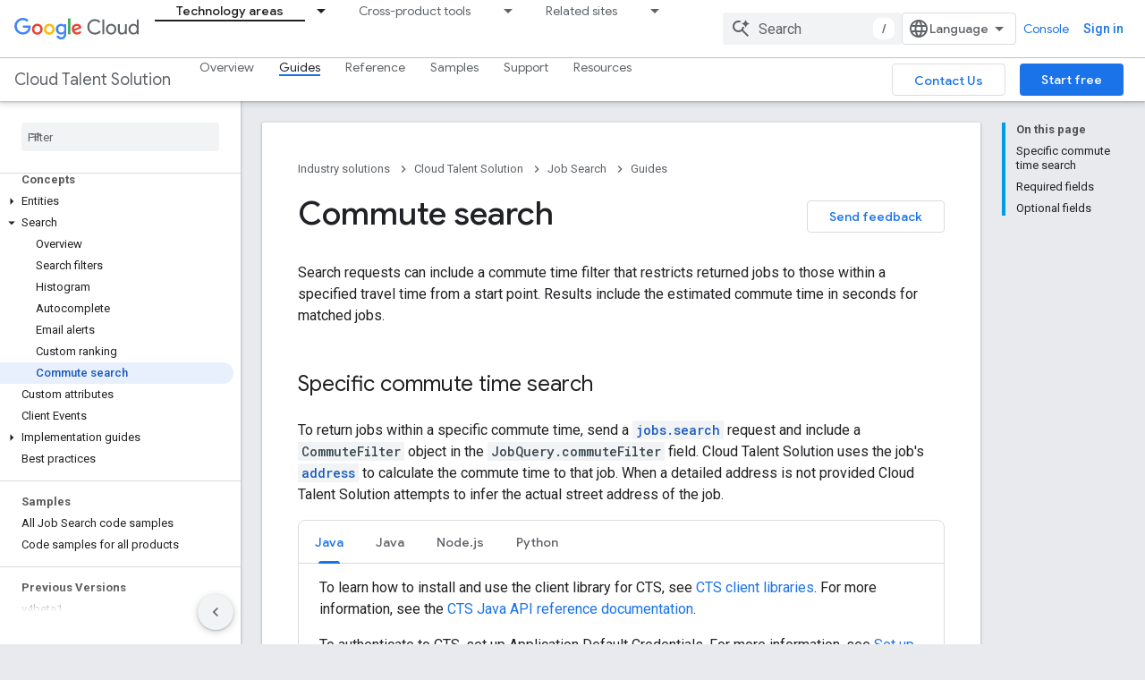

--- FILE ---
content_type: text/html; charset=utf-8
request_url: https://cloud-dot-devsite-v2-prod.appspot.com/talent-solution/job-search/docs/search-commute
body_size: 33103
content:









<!doctype html>
<html 
      lang="en"
      dir="ltr">
  <head>
    <meta name="google-signin-client-id" content="721724668570-nbkv1cfusk7kk4eni4pjvepaus73b13t.apps.googleusercontent.com"><meta name="google-signin-scope"
          content="profile email https://www.googleapis.com/auth/developerprofiles https://www.googleapis.com/auth/developerprofiles.award https://www.googleapis.com/auth/cloud-platform https://www.googleapis.com/auth/webhistory"><meta property="og:site_name" content="Google Cloud">
    <meta property="og:type" content="website"><meta name="robots" content="noindex"><meta name="theme-color" content="#039be5"><meta charset="utf-8">
    <meta content="IE=Edge" http-equiv="X-UA-Compatible">
    <meta name="viewport" content="width=device-width, initial-scale=1">
    

    <link rel="manifest" href="/_pwa/clouddocs/manifest.json"
          crossorigin="use-credentials">
    <link rel="preconnect" href="//www.gstatic.com" crossorigin>
    <link rel="preconnect" href="//fonts.gstatic.com" crossorigin>
    <link rel="preconnect" href="//fonts.googleapis.com" crossorigin>
    <link rel="preconnect" href="//apis.google.com" crossorigin>
    <link rel="preconnect" href="//www.google-analytics.com" crossorigin><link rel="stylesheet" href="//fonts.googleapis.com/css?family=Google+Sans:400,500,700|Google+Sans+Text:400,400italic,500,500italic,700,700italic|Roboto:400,400italic,500,500italic,700,700italic|Roboto+Mono:400,500,700&display=swap">
      <link rel="stylesheet"
            href="//fonts.googleapis.com/css2?family=Material+Icons&family=Material+Symbols+Outlined&display=block"><link rel="stylesheet" href="https://www.gstatic.com/devrel-devsite/prod/v6ce5ad94ac0a1c072d578cadf6a262564d4db6394dfb1362f0f1b3d58402d88d/cloud/css/app.css">
      <link rel="shortcut icon" href="https://www.gstatic.com/devrel-devsite/prod/v6ce5ad94ac0a1c072d578cadf6a262564d4db6394dfb1362f0f1b3d58402d88d/cloud/images/favicons/onecloud/favicon.ico">
    <link rel="apple-touch-icon" href="https://www.gstatic.com/devrel-devsite/prod/v6ce5ad94ac0a1c072d578cadf6a262564d4db6394dfb1362f0f1b3d58402d88d/cloud/images/favicons/onecloud/super_cloud.png"><link rel="canonical" href="https://docs.cloud.google.com/talent-solution/job-search/docs/search-commute">
      <link rel="dns-prefetch" href="//cloud-dot-devsite-v2-prod.appspot.com"><link rel="search" type="application/opensearchdescription+xml"
            title="Google Cloud" href="https://cloud-dot-devsite-v2-prod.appspot.com/s/opensearch.xml">
      <link rel="alternate" hreflang="en"
          href="https://cloud.google.com/talent-solution/job-search/docs/search-commute" /><link rel="alternate" hreflang="x-default" href="https://cloud.google.com/talent-solution/job-search/docs/search-commute" /><link rel="alternate" hreflang="zh-Hans"
          href="https://cloud.google.com/talent-solution/job-search/docs/search-commute?hl=zh-cn" /><link rel="alternate" hreflang="zh-Hant"
          href="https://cloud.google.com/talent-solution/job-search/docs/search-commute?hl=zh-tw" /><link rel="alternate" hreflang="fr"
          href="https://cloud.google.com/talent-solution/job-search/docs/search-commute?hl=fr" /><link rel="alternate" hreflang="de"
          href="https://cloud.google.com/talent-solution/job-search/docs/search-commute?hl=de" /><link rel="alternate" hreflang="id"
          href="https://cloud.google.com/talent-solution/job-search/docs/search-commute?hl=id" /><link rel="alternate" hreflang="it"
          href="https://cloud.google.com/talent-solution/job-search/docs/search-commute?hl=it" /><link rel="alternate" hreflang="ja"
          href="https://cloud.google.com/talent-solution/job-search/docs/search-commute?hl=ja" /><link rel="alternate" hreflang="ko"
          href="https://cloud.google.com/talent-solution/job-search/docs/search-commute?hl=ko" /><link rel="alternate" hreflang="pt-BR"
          href="https://cloud.google.com/talent-solution/job-search/docs/search-commute?hl=pt-br" /><link rel="alternate" hreflang="pt"
          href="https://cloud.google.com/talent-solution/job-search/docs/search-commute?hl=pt" /><link rel="alternate" hreflang="es"
          href="https://cloud.google.com/talent-solution/job-search/docs/search-commute?hl=es" /><link rel="alternate" hreflang="es-419"
          href="https://cloud.google.com/talent-solution/job-search/docs/search-commute?hl=es-419" /><link rel="alternate" hreflang="en"
          href="https://docs.cloud.google.com/talent-solution/job-search/docs/search-commute" /><link rel="alternate" hreflang="x-default" href="https://docs.cloud.google.com/talent-solution/job-search/docs/search-commute" /><link rel="alternate" hreflang="zh-Hans"
          href="https://docs.cloud.google.com/talent-solution/job-search/docs/search-commute?hl=zh-cn" /><link rel="alternate" hreflang="zh-Hant"
          href="https://docs.cloud.google.com/talent-solution/job-search/docs/search-commute?hl=zh-tw" /><link rel="alternate" hreflang="fr"
          href="https://docs.cloud.google.com/talent-solution/job-search/docs/search-commute?hl=fr" /><link rel="alternate" hreflang="de"
          href="https://docs.cloud.google.com/talent-solution/job-search/docs/search-commute?hl=de" /><link rel="alternate" hreflang="id"
          href="https://docs.cloud.google.com/talent-solution/job-search/docs/search-commute?hl=id" /><link rel="alternate" hreflang="it"
          href="https://docs.cloud.google.com/talent-solution/job-search/docs/search-commute?hl=it" /><link rel="alternate" hreflang="ja"
          href="https://docs.cloud.google.com/talent-solution/job-search/docs/search-commute?hl=ja" /><link rel="alternate" hreflang="ko"
          href="https://docs.cloud.google.com/talent-solution/job-search/docs/search-commute?hl=ko" /><link rel="alternate" hreflang="pt-BR"
          href="https://docs.cloud.google.com/talent-solution/job-search/docs/search-commute?hl=pt-br" /><link rel="alternate" hreflang="pt"
          href="https://docs.cloud.google.com/talent-solution/job-search/docs/search-commute?hl=pt" /><link rel="alternate" hreflang="es"
          href="https://docs.cloud.google.com/talent-solution/job-search/docs/search-commute?hl=es" /><link rel="alternate" hreflang="es-419"
          href="https://docs.cloud.google.com/talent-solution/job-search/docs/search-commute?hl=es-419" /><title>Commute search &nbsp;|&nbsp; Job Search &nbsp;|&nbsp; Google Cloud</title>

<meta property="og:title" content="Commute search &nbsp;|&nbsp; Job Search &nbsp;|&nbsp; Google Cloud"><meta property="og:url" content="https://docs.cloud.google.com/talent-solution/job-search/docs/search-commute"><meta property="og:image" content="https://cloud.google.com/_static/cloud/images/social-icon-google-cloud-1200-630.png">
  <meta property="og:image:width" content="1200">
  <meta property="og:image:height" content="630"><meta property="og:locale" content="en"><meta name="twitter:card" content="summary_large_image"><script type="application/ld+json">
  {
    "@context": "https://schema.org",
    "@type": "Article",
    
    "headline": "Commute search"
  }
</script><script type="application/ld+json">
  {
    "@context": "https://schema.org",
    "@type": "BreadcrumbList",
    "itemListElement": [{
      "@type": "ListItem",
      "position": 1,
      "name": "Industry solutions",
      "item": "https://cloud.google.com/docs/industry"
    },{
      "@type": "ListItem",
      "position": 2,
      "name": "Cloud Talent Solution",
      "item": "https://cloud.google.com/talent-solution/docs"
    },{
      "@type": "ListItem",
      "position": 3,
      "name": "Job Search",
      "item": "https://cloud.google.com/talent-solution/job-search/docs"
    },{
      "@type": "ListItem",
      "position": 4,
      "name": "Commute search",
      "item": "https://cloud.google.com/talent-solution/job-search/docs/search-commute"
    }]
  }
  </script>
  

  

  


    
      <link rel="stylesheet" href="/extras.css"></head>
  <body class=""
        template="page"
        theme="cloud-theme"
        type="article"
        
        
        
        layout="docs"
        
        
        free-trial
        
        
        display-toc
        pending>
  
    <devsite-progress type="indeterminate" id="app-progress"></devsite-progress>
  
  
    <a href="#main-content" class="skip-link button">
      
      Skip to main content
    </a>
    <section class="devsite-wrapper">
      <devsite-cookie-notification-bar></devsite-cookie-notification-bar><cloudx-track userCountry="US"></cloudx-track>
<cloudx-utils-init></cloudx-utils-init>

<devsite-header keep-tabs-visible>
  
    





















<div class="devsite-header--inner" data-nosnippet>
  <div class="devsite-top-logo-row-wrapper-wrapper">
    <div class="devsite-top-logo-row-wrapper">
      <div class="devsite-top-logo-row">
        <button type="button" id="devsite-hamburger-menu"
          class="devsite-header-icon-button button-flat material-icons gc-analytics-event"
          data-category="Site-Wide Custom Events"
          data-label="Navigation menu button"
          visually-hidden
          aria-label="Open menu">
        </button>
        
<div class="devsite-product-name-wrapper">

  <a href="/" class="devsite-site-logo-link gc-analytics-event"
   data-category="Site-Wide Custom Events" data-label="Site logo" track-type="globalNav"
   track-name="googleCloud" track-metadata-position="nav"
   track-metadata-eventDetail="nav">
  
  <picture>
    
    <img src="https://www.gstatic.com/devrel-devsite/prod/v6ce5ad94ac0a1c072d578cadf6a262564d4db6394dfb1362f0f1b3d58402d88d/cloud/images/cloud-logo.svg" class="devsite-site-logo" alt="Google Cloud">
  </picture>
  
</a>



  
  
  <span class="devsite-product-name">
    <ul class="devsite-breadcrumb-list"
  >
  
  <li class="devsite-breadcrumb-item
             ">
    
    
    
      
      
    
  </li>
  
</ul>
  </span>

</div>
        <div class="devsite-top-logo-row-middle">
          <div class="devsite-header-upper-tabs">
            
              
              
  <cloudx-tabs-nav class="upper-tabs">

    <nav class="devsite-tabs-wrapper" aria-label="Upper tabs">
      
        
          <tab class="devsite-dropdown
    
    devsite-active
    devsite-clickable
    ">
  
    <a href="https://cloud-dot-devsite-v2-prod.appspot.com/docs"
    class="devsite-tabs-content gc-analytics-event "
      track-metadata-eventdetail="https://cloud-dot-devsite-v2-prod.appspot.com/docs"
    
       track-type="nav"
       track-metadata-position="nav - docs-home"
       track-metadata-module="primary nav"
       aria-label="Technology areas, selected" 
       
         
           data-category="Site-Wide Custom Events"
         
           data-label="Tab: Technology areas"
         
           track-name="docs-home"
         
           track-link-column-type="single-column"
         
       >
    Technology areas
  
    </a>
    
      <button
         aria-haspopup="menu"
         aria-expanded="false"
         aria-label="Dropdown menu for Technology areas"
         track-type="nav"
         track-metadata-eventdetail="https://cloud-dot-devsite-v2-prod.appspot.com/docs"
         track-metadata-position="nav - docs-home"
         track-metadata-module="primary nav"
         
          
            data-category="Site-Wide Custom Events"
          
            data-label="Tab: Technology areas"
          
            track-name="docs-home"
          
            track-link-column-type="single-column"
          
        
         class="devsite-tabs-dropdown-toggle devsite-icon devsite-icon-arrow-drop-down"></button>
    
  
  <div class="devsite-tabs-dropdown" role="menu" aria-label="submenu" hidden>
    
      <button class="devsite-tabs-close-button material-icons button-flat gc-analytics-event"
              data-category="Site-Wide Custom Events"
              data-label="Close dropdown menu"
              aria-label="Close dropdown menu"
              track-type="nav"
              track-name="close"
              track-metadata-eventdetail="#"
              track-metadata-position="nav - docs-home"
              track-metadata-module="tertiary nav">close</button>
    
    <div class="devsite-tabs-dropdown-content">
      
        <div class="devsite-tabs-dropdown-column
                    ">
          
            <ul class="devsite-tabs-dropdown-section
                       ">
              
              
              
                <li class="devsite-nav-item">
                  <a href="https://cloud-dot-devsite-v2-prod.appspot.com/docs/ai-ml"
                    
                     track-type="nav"
                     track-metadata-eventdetail="https://cloud-dot-devsite-v2-prod.appspot.com/docs/ai-ml"
                     track-metadata-position="nav - docs-home"
                     track-metadata-module="tertiary nav"
                     
                     tooltip
                  >
                    
                    <div class="devsite-nav-item-title">
                      AI and ML
                    </div>
                    
                  </a>
                </li>
              
                <li class="devsite-nav-item">
                  <a href="https://cloud-dot-devsite-v2-prod.appspot.com/docs/application-development"
                    
                     track-type="nav"
                     track-metadata-eventdetail="https://cloud-dot-devsite-v2-prod.appspot.com/docs/application-development"
                     track-metadata-position="nav - docs-home"
                     track-metadata-module="tertiary nav"
                     
                     tooltip
                  >
                    
                    <div class="devsite-nav-item-title">
                      Application development
                    </div>
                    
                  </a>
                </li>
              
                <li class="devsite-nav-item">
                  <a href="https://cloud-dot-devsite-v2-prod.appspot.com/docs/application-hosting"
                    
                     track-type="nav"
                     track-metadata-eventdetail="https://cloud-dot-devsite-v2-prod.appspot.com/docs/application-hosting"
                     track-metadata-position="nav - docs-home"
                     track-metadata-module="tertiary nav"
                     
                     tooltip
                  >
                    
                    <div class="devsite-nav-item-title">
                      Application hosting
                    </div>
                    
                  </a>
                </li>
              
                <li class="devsite-nav-item">
                  <a href="https://cloud-dot-devsite-v2-prod.appspot.com/docs/compute-area"
                    
                     track-type="nav"
                     track-metadata-eventdetail="https://cloud-dot-devsite-v2-prod.appspot.com/docs/compute-area"
                     track-metadata-position="nav - docs-home"
                     track-metadata-module="tertiary nav"
                     
                     tooltip
                  >
                    
                    <div class="devsite-nav-item-title">
                      Compute
                    </div>
                    
                  </a>
                </li>
              
                <li class="devsite-nav-item">
                  <a href="https://cloud-dot-devsite-v2-prod.appspot.com/docs/data"
                    
                     track-type="nav"
                     track-metadata-eventdetail="https://cloud-dot-devsite-v2-prod.appspot.com/docs/data"
                     track-metadata-position="nav - docs-home"
                     track-metadata-module="tertiary nav"
                     
                     tooltip
                  >
                    
                    <div class="devsite-nav-item-title">
                      Data analytics and pipelines
                    </div>
                    
                  </a>
                </li>
              
                <li class="devsite-nav-item">
                  <a href="https://cloud-dot-devsite-v2-prod.appspot.com/docs/databases"
                    
                     track-type="nav"
                     track-metadata-eventdetail="https://cloud-dot-devsite-v2-prod.appspot.com/docs/databases"
                     track-metadata-position="nav - docs-home"
                     track-metadata-module="tertiary nav"
                     
                     tooltip
                  >
                    
                    <div class="devsite-nav-item-title">
                      Databases
                    </div>
                    
                  </a>
                </li>
              
                <li class="devsite-nav-item">
                  <a href="https://cloud-dot-devsite-v2-prod.appspot.com/docs/dhm-cloud"
                    
                     track-type="nav"
                     track-metadata-eventdetail="https://cloud-dot-devsite-v2-prod.appspot.com/docs/dhm-cloud"
                     track-metadata-position="nav - docs-home"
                     track-metadata-module="tertiary nav"
                     
                     tooltip
                  >
                    
                    <div class="devsite-nav-item-title">
                      Distributed, hybrid, and multicloud
                    </div>
                    
                  </a>
                </li>
              
                <li class="devsite-nav-item">
                  <a href="https://cloud-dot-devsite-v2-prod.appspot.com/docs/generative-ai"
                    
                     track-type="nav"
                     track-metadata-eventdetail="https://cloud-dot-devsite-v2-prod.appspot.com/docs/generative-ai"
                     track-metadata-position="nav - docs-home"
                     track-metadata-module="tertiary nav"
                     
                     tooltip
                  >
                    
                    <div class="devsite-nav-item-title">
                      Generative AI
                    </div>
                    
                  </a>
                </li>
              
                <li class="devsite-nav-item">
                  <a href="https://cloud-dot-devsite-v2-prod.appspot.com/docs/industry"
                    
                     track-type="nav"
                     track-metadata-eventdetail="https://cloud-dot-devsite-v2-prod.appspot.com/docs/industry"
                     track-metadata-position="nav - docs-home"
                     track-metadata-module="tertiary nav"
                     
                     tooltip
                  >
                    
                    <div class="devsite-nav-item-title">
                      Industry solutions
                    </div>
                    
                  </a>
                </li>
              
                <li class="devsite-nav-item">
                  <a href="https://cloud-dot-devsite-v2-prod.appspot.com/docs/networking"
                    
                     track-type="nav"
                     track-metadata-eventdetail="https://cloud-dot-devsite-v2-prod.appspot.com/docs/networking"
                     track-metadata-position="nav - docs-home"
                     track-metadata-module="tertiary nav"
                     
                     tooltip
                  >
                    
                    <div class="devsite-nav-item-title">
                      Networking
                    </div>
                    
                  </a>
                </li>
              
                <li class="devsite-nav-item">
                  <a href="https://cloud-dot-devsite-v2-prod.appspot.com/docs/observability"
                    
                     track-type="nav"
                     track-metadata-eventdetail="https://cloud-dot-devsite-v2-prod.appspot.com/docs/observability"
                     track-metadata-position="nav - docs-home"
                     track-metadata-module="tertiary nav"
                     
                     tooltip
                  >
                    
                    <div class="devsite-nav-item-title">
                      Observability and monitoring
                    </div>
                    
                  </a>
                </li>
              
                <li class="devsite-nav-item">
                  <a href="https://cloud-dot-devsite-v2-prod.appspot.com/docs/security"
                    
                     track-type="nav"
                     track-metadata-eventdetail="https://cloud-dot-devsite-v2-prod.appspot.com/docs/security"
                     track-metadata-position="nav - docs-home"
                     track-metadata-module="tertiary nav"
                     
                     tooltip
                  >
                    
                    <div class="devsite-nav-item-title">
                      Security
                    </div>
                    
                  </a>
                </li>
              
                <li class="devsite-nav-item">
                  <a href="https://cloud-dot-devsite-v2-prod.appspot.com/docs/storage"
                    
                     track-type="nav"
                     track-metadata-eventdetail="https://cloud-dot-devsite-v2-prod.appspot.com/docs/storage"
                     track-metadata-position="nav - docs-home"
                     track-metadata-module="tertiary nav"
                     
                     tooltip
                  >
                    
                    <div class="devsite-nav-item-title">
                      Storage
                    </div>
                    
                  </a>
                </li>
              
            </ul>
          
        </div>
      
    </div>
  </div>
</tab>
        
      
        
          <tab class="devsite-dropdown
    
    
    devsite-clickable
    ">
  
    <a href="https://cloud-dot-devsite-v2-prod.appspot.com/docs/cross-product-overviews"
    class="devsite-tabs-content gc-analytics-event "
      track-metadata-eventdetail="https://cloud-dot-devsite-v2-prod.appspot.com/docs/cross-product-overviews"
    
       track-type="nav"
       track-metadata-position="nav - crossproduct"
       track-metadata-module="primary nav"
       
       
         
           data-category="Site-Wide Custom Events"
         
           data-label="Tab: Cross-product tools"
         
           track-name="crossproduct"
         
           track-link-column-type="single-column"
         
       >
    Cross-product tools
  
    </a>
    
      <button
         aria-haspopup="menu"
         aria-expanded="false"
         aria-label="Dropdown menu for Cross-product tools"
         track-type="nav"
         track-metadata-eventdetail="https://cloud-dot-devsite-v2-prod.appspot.com/docs/cross-product-overviews"
         track-metadata-position="nav - crossproduct"
         track-metadata-module="primary nav"
         
          
            data-category="Site-Wide Custom Events"
          
            data-label="Tab: Cross-product tools"
          
            track-name="crossproduct"
          
            track-link-column-type="single-column"
          
        
         class="devsite-tabs-dropdown-toggle devsite-icon devsite-icon-arrow-drop-down"></button>
    
  
  <div class="devsite-tabs-dropdown" role="menu" aria-label="submenu" hidden>
    
      <button class="devsite-tabs-close-button material-icons button-flat gc-analytics-event"
              data-category="Site-Wide Custom Events"
              data-label="Close dropdown menu"
              aria-label="Close dropdown menu"
              track-type="nav"
              track-name="close"
              track-metadata-eventdetail="#"
              track-metadata-position="nav - crossproduct"
              track-metadata-module="tertiary nav">close</button>
    
    <div class="devsite-tabs-dropdown-content">
      
        <div class="devsite-tabs-dropdown-column
                    ">
          
            <ul class="devsite-tabs-dropdown-section
                       ">
              
              
              
                <li class="devsite-nav-item">
                  <a href="https://cloud-dot-devsite-v2-prod.appspot.com/docs/access-resources"
                    
                     track-type="nav"
                     track-metadata-eventdetail="https://cloud-dot-devsite-v2-prod.appspot.com/docs/access-resources"
                     track-metadata-position="nav - crossproduct"
                     track-metadata-module="tertiary nav"
                     
                     tooltip
                  >
                    
                    <div class="devsite-nav-item-title">
                      Access and resources management
                    </div>
                    
                  </a>
                </li>
              
                <li class="devsite-nav-item">
                  <a href="https://cloud-dot-devsite-v2-prod.appspot.com/docs/costs-usage"
                    
                     track-type="nav"
                     track-metadata-eventdetail="https://cloud-dot-devsite-v2-prod.appspot.com/docs/costs-usage"
                     track-metadata-position="nav - crossproduct"
                     track-metadata-module="tertiary nav"
                     
                     tooltip
                  >
                    
                    <div class="devsite-nav-item-title">
                      Costs and usage management
                    </div>
                    
                  </a>
                </li>
              
                <li class="devsite-nav-item">
                  <a href="https://cloud-dot-devsite-v2-prod.appspot.com/docs/iac"
                    
                     track-type="nav"
                     track-metadata-eventdetail="https://cloud-dot-devsite-v2-prod.appspot.com/docs/iac"
                     track-metadata-position="nav - crossproduct"
                     track-metadata-module="tertiary nav"
                     
                     tooltip
                  >
                    
                    <div class="devsite-nav-item-title">
                      Infrastructure as code
                    </div>
                    
                  </a>
                </li>
              
                <li class="devsite-nav-item">
                  <a href="https://cloud-dot-devsite-v2-prod.appspot.com/docs/migration"
                    
                     track-type="nav"
                     track-metadata-eventdetail="https://cloud-dot-devsite-v2-prod.appspot.com/docs/migration"
                     track-metadata-position="nav - crossproduct"
                     track-metadata-module="tertiary nav"
                     
                     tooltip
                  >
                    
                    <div class="devsite-nav-item-title">
                      Migration
                    </div>
                    
                  </a>
                </li>
              
                <li class="devsite-nav-item">
                  <a href="https://cloud-dot-devsite-v2-prod.appspot.com/docs/devtools"
                    
                     track-type="nav"
                     track-metadata-eventdetail="https://cloud-dot-devsite-v2-prod.appspot.com/docs/devtools"
                     track-metadata-position="nav - crossproduct"
                     track-metadata-module="tertiary nav"
                     
                     tooltip
                  >
                    
                    <div class="devsite-nav-item-title">
                      SDK, languages, frameworks, and tools
                    </div>
                    
                  </a>
                </li>
              
            </ul>
          
        </div>
      
    </div>
  </div>
</tab>
        
      
        
          <tab class="devsite-dropdown
    
    
    devsite-clickable
    ">
  
    <a href="https://cloud-dot-devsite-v2-prod.appspot.com/"
    class="devsite-tabs-content gc-analytics-event "
      track-metadata-eventdetail="https://cloud-dot-devsite-v2-prod.appspot.com/"
    
       track-type="nav"
       track-metadata-position="nav - related-sites"
       track-metadata-module="primary nav"
       
       
         
           data-category="Site-Wide Custom Events"
         
           data-label="Tab: Related sites"
         
           track-name="related-sites"
         
           track-link-column-type="single-column"
         
       >
    Related sites
  
    </a>
    
      <button
         aria-haspopup="menu"
         aria-expanded="false"
         aria-label="Dropdown menu for Related sites"
         track-type="nav"
         track-metadata-eventdetail="https://cloud-dot-devsite-v2-prod.appspot.com/"
         track-metadata-position="nav - related-sites"
         track-metadata-module="primary nav"
         
          
            data-category="Site-Wide Custom Events"
          
            data-label="Tab: Related sites"
          
            track-name="related-sites"
          
            track-link-column-type="single-column"
          
        
         class="devsite-tabs-dropdown-toggle devsite-icon devsite-icon-arrow-drop-down"></button>
    
  
  <div class="devsite-tabs-dropdown" role="menu" aria-label="submenu" hidden>
    
      <button class="devsite-tabs-close-button material-icons button-flat gc-analytics-event"
              data-category="Site-Wide Custom Events"
              data-label="Close dropdown menu"
              aria-label="Close dropdown menu"
              track-type="nav"
              track-name="close"
              track-metadata-eventdetail="#"
              track-metadata-position="nav - related-sites"
              track-metadata-module="tertiary nav">close</button>
    
    <div class="devsite-tabs-dropdown-content">
      
        <div class="devsite-tabs-dropdown-column
                    ">
          
            <ul class="devsite-tabs-dropdown-section
                       ">
              
              
              
                <li class="devsite-nav-item">
                  <a href="https://cloud-dot-devsite-v2-prod.appspot.com/"
                    
                     track-type="nav"
                     track-metadata-eventdetail="https://cloud-dot-devsite-v2-prod.appspot.com/"
                     track-metadata-position="nav - related-sites"
                     track-metadata-module="tertiary nav"
                     
                     tooltip
                  >
                    
                    <div class="devsite-nav-item-title">
                      Google Cloud Home
                    </div>
                    
                  </a>
                </li>
              
                <li class="devsite-nav-item">
                  <a href="https://cloud.google.com/free"
                    
                     track-type="nav"
                     track-metadata-eventdetail="https://cloud.google.com/free"
                     track-metadata-position="nav - related-sites"
                     track-metadata-module="tertiary nav"
                     
                     tooltip
                  >
                    
                    <div class="devsite-nav-item-title">
                      Free Trial and Free Tier
                    </div>
                    
                  </a>
                </li>
              
                <li class="devsite-nav-item">
                  <a href="https://cloud-dot-devsite-v2-prod.appspot.com/architecture"
                    
                     track-type="nav"
                     track-metadata-eventdetail="https://cloud-dot-devsite-v2-prod.appspot.com/architecture"
                     track-metadata-position="nav - related-sites"
                     track-metadata-module="tertiary nav"
                     
                     tooltip
                  >
                    
                    <div class="devsite-nav-item-title">
                      Architecture Center
                    </div>
                    
                  </a>
                </li>
              
                <li class="devsite-nav-item">
                  <a href="https://cloud.google.com/blog"
                    
                     track-type="nav"
                     track-metadata-eventdetail="https://cloud.google.com/blog"
                     track-metadata-position="nav - related-sites"
                     track-metadata-module="tertiary nav"
                     
                     tooltip
                  >
                    
                    <div class="devsite-nav-item-title">
                      Blog
                    </div>
                    
                  </a>
                </li>
              
                <li class="devsite-nav-item">
                  <a href="https://cloud-dot-devsite-v2-prod.appspot.com/contact"
                    
                     track-type="nav"
                     track-metadata-eventdetail="https://cloud-dot-devsite-v2-prod.appspot.com/contact"
                     track-metadata-position="nav - related-sites"
                     track-metadata-module="tertiary nav"
                     
                     tooltip
                  >
                    
                    <div class="devsite-nav-item-title">
                      Contact Sales
                    </div>
                    
                  </a>
                </li>
              
                <li class="devsite-nav-item">
                  <a href="https://cloud-dot-devsite-v2-prod.appspot.com/developers"
                    
                     track-type="nav"
                     track-metadata-eventdetail="https://cloud-dot-devsite-v2-prod.appspot.com/developers"
                     track-metadata-position="nav - related-sites"
                     track-metadata-module="tertiary nav"
                     
                     tooltip
                  >
                    
                    <div class="devsite-nav-item-title">
                      Google Cloud Developer Center
                    </div>
                    
                  </a>
                </li>
              
                <li class="devsite-nav-item">
                  <a href="https://developers.google.com/"
                    
                     track-type="nav"
                     track-metadata-eventdetail="https://developers.google.com/"
                     track-metadata-position="nav - related-sites"
                     track-metadata-module="tertiary nav"
                     
                     tooltip
                  >
                    
                    <div class="devsite-nav-item-title">
                      Google Developer Center
                    </div>
                    
                  </a>
                </li>
              
                <li class="devsite-nav-item">
                  <a href="https://console.cloud.google.com/marketplace"
                    
                     track-type="nav"
                     track-metadata-eventdetail="https://console.cloud.google.com/marketplace"
                     track-metadata-position="nav - related-sites"
                     track-metadata-module="tertiary nav"
                     
                     tooltip
                  >
                    
                    <div class="devsite-nav-item-title">
                      Google Cloud Marketplace
                    </div>
                    
                  </a>
                </li>
              
                <li class="devsite-nav-item">
                  <a href="https://cloud-dot-devsite-v2-prod.appspot.com/marketplace/docs"
                    
                     track-type="nav"
                     track-metadata-eventdetail="https://cloud-dot-devsite-v2-prod.appspot.com/marketplace/docs"
                     track-metadata-position="nav - related-sites"
                     track-metadata-module="tertiary nav"
                     
                     tooltip
                  >
                    
                    <div class="devsite-nav-item-title">
                      Google Cloud Marketplace Documentation
                    </div>
                    
                  </a>
                </li>
              
                <li class="devsite-nav-item">
                  <a href="https://www.cloudskillsboost.google/paths"
                    
                     track-type="nav"
                     track-metadata-eventdetail="https://www.cloudskillsboost.google/paths"
                     track-metadata-position="nav - related-sites"
                     track-metadata-module="tertiary nav"
                     
                     tooltip
                  >
                    
                    <div class="devsite-nav-item-title">
                      Google Cloud Skills Boost
                    </div>
                    
                  </a>
                </li>
              
                <li class="devsite-nav-item">
                  <a href="https://cloud-dot-devsite-v2-prod.appspot.com/solutions"
                    
                     track-type="nav"
                     track-metadata-eventdetail="https://cloud-dot-devsite-v2-prod.appspot.com/solutions"
                     track-metadata-position="nav - related-sites"
                     track-metadata-module="tertiary nav"
                     
                     tooltip
                  >
                    
                    <div class="devsite-nav-item-title">
                      Google Cloud Solution Center
                    </div>
                    
                  </a>
                </li>
              
                <li class="devsite-nav-item">
                  <a href="https://cloud-dot-devsite-v2-prod.appspot.com/support-hub"
                    
                     track-type="nav"
                     track-metadata-eventdetail="https://cloud-dot-devsite-v2-prod.appspot.com/support-hub"
                     track-metadata-position="nav - related-sites"
                     track-metadata-module="tertiary nav"
                     
                     tooltip
                  >
                    
                    <div class="devsite-nav-item-title">
                      Google Cloud Support
                    </div>
                    
                  </a>
                </li>
              
                <li class="devsite-nav-item">
                  <a href="https://www.youtube.com/@googlecloudtech"
                    
                     track-type="nav"
                     track-metadata-eventdetail="https://www.youtube.com/@googlecloudtech"
                     track-metadata-position="nav - related-sites"
                     track-metadata-module="tertiary nav"
                     
                     tooltip
                  >
                    
                    <div class="devsite-nav-item-title">
                      Google Cloud Tech Youtube Channel
                    </div>
                    
                  </a>
                </li>
              
            </ul>
          
        </div>
      
    </div>
  </div>
</tab>
        
      
    </nav>

  </cloudx-tabs-nav>

            
           </div>
          
<devsite-search
    enable-signin
    enable-search
    enable-suggestions
      
    
    enable-search-summaries
    project-name="Job Search"
    tenant-name="Google Cloud"
    project-scope="/talent-solution/job-search/docs"
    url-scoped="https://cloud-dot-devsite-v2-prod.appspot.com/s/results/talent-solution/job-search/docs"
    
    
    
    >
  <form class="devsite-search-form" action="https://cloud-dot-devsite-v2-prod.appspot.com/s/results" method="GET">
    <div class="devsite-search-container">
      <button type="button"
              search-open
              class="devsite-search-button devsite-header-icon-button button-flat material-icons"
              
              aria-label="Open search"></button>
      <div class="devsite-searchbox">
        <input
          aria-activedescendant=""
          aria-autocomplete="list"
          
          aria-label="Search"
          aria-expanded="false"
          aria-haspopup="listbox"
          autocomplete="off"
          class="devsite-search-field devsite-search-query"
          name="q"
          
          placeholder="Search"
          role="combobox"
          type="text"
          value=""
          >
          <div class="devsite-search-image material-icons" aria-hidden="true">
            
              <svg class="devsite-search-ai-image" width="24" height="24" viewBox="0 0 24 24" fill="none" xmlns="http://www.w3.org/2000/svg">
                  <g clip-path="url(#clip0_6641_386)">
                    <path d="M19.6 21L13.3 14.7C12.8 15.1 12.225 15.4167 11.575 15.65C10.925 15.8833 10.2333 16 9.5 16C7.68333 16 6.14167 15.375 4.875 14.125C3.625 12.8583 3 11.3167 3 9.5C3 7.68333 3.625 6.15 4.875 4.9C6.14167 3.63333 7.68333 3 9.5 3C10.0167 3 10.5167 3.05833 11 3.175C11.4833 3.275 11.9417 3.43333 12.375 3.65L10.825 5.2C10.6083 5.13333 10.3917 5.08333 10.175 5.05C9.95833 5.01667 9.73333 5 9.5 5C8.25 5 7.18333 5.44167 6.3 6.325C5.43333 7.19167 5 8.25 5 9.5C5 10.75 5.43333 11.8167 6.3 12.7C7.18333 13.5667 8.25 14 9.5 14C10.6667 14 11.6667 13.625 12.5 12.875C13.35 12.1083 13.8417 11.15 13.975 10H15.975C15.925 10.6333 15.7833 11.2333 15.55 11.8C15.3333 12.3667 15.05 12.8667 14.7 13.3L21 19.6L19.6 21ZM17.5 12C17.5 10.4667 16.9667 9.16667 15.9 8.1C14.8333 7.03333 13.5333 6.5 12 6.5C13.5333 6.5 14.8333 5.96667 15.9 4.9C16.9667 3.83333 17.5 2.53333 17.5 0.999999C17.5 2.53333 18.0333 3.83333 19.1 4.9C20.1667 5.96667 21.4667 6.5 23 6.5C21.4667 6.5 20.1667 7.03333 19.1 8.1C18.0333 9.16667 17.5 10.4667 17.5 12Z" fill="#5F6368"/>
                  </g>
                <defs>
                <clipPath id="clip0_6641_386">
                <rect width="24" height="24" fill="white"/>
                </clipPath>
                </defs>
              </svg>
            
          </div>
          <div class="devsite-search-shortcut-icon-container" aria-hidden="true">
            <kbd class="devsite-search-shortcut-icon">/</kbd>
          </div>
      </div>
    </div>
  </form>
  <button type="button"
          search-close
          class="devsite-search-button devsite-header-icon-button button-flat material-icons"
          
          aria-label="Close search"></button>
</devsite-search>

        </div>

        

  

  

  

  
<devsite-language-selector>
  <ul role="presentation">
    
    
    <li role="presentation">
      <a role="menuitem" lang="en"
        >English</a>
    </li>
    
    <li role="presentation">
      <a role="menuitem" lang="de"
        >Deutsch</a>
    </li>
    
    <li role="presentation">
      <a role="menuitem" lang="es"
        >Español</a>
    </li>
    
    <li role="presentation">
      <a role="menuitem" lang="es_419"
        >Español – América Latina</a>
    </li>
    
    <li role="presentation">
      <a role="menuitem" lang="fr"
        >Français</a>
    </li>
    
    <li role="presentation">
      <a role="menuitem" lang="id"
        >Indonesia</a>
    </li>
    
    <li role="presentation">
      <a role="menuitem" lang="it"
        >Italiano</a>
    </li>
    
    <li role="presentation">
      <a role="menuitem" lang="pt"
        >Português</a>
    </li>
    
    <li role="presentation">
      <a role="menuitem" lang="pt_br"
        >Português – Brasil</a>
    </li>
    
    <li role="presentation">
      <a role="menuitem" lang="zh_cn"
        >中文 – 简体</a>
    </li>
    
    <li role="presentation">
      <a role="menuitem" lang="zh_tw"
        >中文 – 繁體</a>
    </li>
    
    <li role="presentation">
      <a role="menuitem" lang="ja"
        >日本語</a>
    </li>
    
    <li role="presentation">
      <a role="menuitem" lang="ko"
        >한국어</a>
    </li>
    
  </ul>
</devsite-language-selector>


  
    <a class="devsite-header-link devsite-top-button button gc-analytics-event "
    href="//console.cloud.google.com/"
    data-category="Site-Wide Custom Events"
    data-label="Site header link: Console"
    
      
        track-name="console"
      
        track-type="globalNav"
      
        referrerpolicy="no-referrer-when-downgrade"
      
        track-metadata-eventDetail="nav"
      
        track-metadata-position="nav"
      
    >
  Console
</a>
  



        
          <devsite-user 
                        
                        
                          enable-profiles
                        
                        
                          fp-auth
                        
                        id="devsite-user">
            
              
              <span class="button devsite-top-button" aria-hidden="true" visually-hidden>Sign in</span>
            
          </devsite-user>
        
        
        
      </div>
    </div>
  </div>



  <div class="devsite-collapsible-section
    ">
    <div class="devsite-header-background">
      
        
          <div class="devsite-product-id-row"
           hidden>
            <div class="devsite-product-description-row">
              
              
            </div>
            
          </div>
          
        
      
      
        <div class="devsite-doc-set-nav-row">
          
            
              <ul class="devsite-breadcrumb-list"
  >
  
  <li class="devsite-breadcrumb-item
             ">
    
    
    
      
  <a href="https://cloud-dot-devsite-v2-prod.appspot.com/talent-solution/docs"
      
        class="devsite-breadcrumb-link gc-analytics-event"
      
        data-category="Site-Wide Custom Events"
      
        data-label="Lower Header"
      
        data-value="1"
      
        track-type="globalNav"
      
        track-name="breadcrumb"
      
        track-metadata-position="1"
      
        track-metadata-eventdetail="Cloud Talent Solution"
      
    >
    
        Cloud Talent Solution
      
  </a>
  
    
  </li>
  
</ul>
            
          
          
            
            
  <cloudx-tabs-nav class="lower-tabs">

    <nav class="devsite-tabs-wrapper" aria-label="Lower tabs">
      
        
          <tab  >
            
    <a href="https://cloud-dot-devsite-v2-prod.appspot.com/talent-solution/job-search/docs"
    class="devsite-tabs-content gc-analytics-event "
      track-metadata-eventdetail="https://cloud-dot-devsite-v2-prod.appspot.com/talent-solution/job-search/docs"
    
       track-type="nav"
       track-metadata-position="nav - overview"
       track-metadata-module="primary nav"
       
       
         
           data-category="Site-Wide Custom Events"
         
           data-label="Tab: Overview"
         
           track-name="overview"
         
       >
    Overview
  
    </a>
    
  
          </tab>
        
      
        
          <tab  class="devsite-active">
            
    <a href="https://cloud-dot-devsite-v2-prod.appspot.com/talent-solution/job-search/docs/basics"
    class="devsite-tabs-content gc-analytics-event "
      track-metadata-eventdetail="https://cloud-dot-devsite-v2-prod.appspot.com/talent-solution/job-search/docs/basics"
    
       track-type="nav"
       track-metadata-position="nav - guides"
       track-metadata-module="primary nav"
       aria-label="Guides, selected" 
       
         
           data-category="Site-Wide Custom Events"
         
           data-label="Tab: Guides"
         
           track-name="guides"
         
       >
    Guides
  
    </a>
    
  
          </tab>
        
      
        
          <tab  >
            
    <a href="https://cloud-dot-devsite-v2-prod.appspot.com/talent-solution/job-search/docs/apis"
    class="devsite-tabs-content gc-analytics-event "
      track-metadata-eventdetail="https://cloud-dot-devsite-v2-prod.appspot.com/talent-solution/job-search/docs/apis"
    
       track-type="nav"
       track-metadata-position="nav - reference"
       track-metadata-module="primary nav"
       
       
         
           data-category="Site-Wide Custom Events"
         
           data-label="Tab: Reference"
         
           track-name="reference"
         
       >
    Reference
  
    </a>
    
  
          </tab>
        
      
        
          <tab  >
            
    <a href="https://cloud-dot-devsite-v2-prod.appspot.com/talent-solution/job-search/docs/samples"
    class="devsite-tabs-content gc-analytics-event "
      track-metadata-eventdetail="https://cloud-dot-devsite-v2-prod.appspot.com/talent-solution/job-search/docs/samples"
    
       track-type="nav"
       track-metadata-position="nav - samples"
       track-metadata-module="primary nav"
       
       
         
           data-category="Site-Wide Custom Events"
         
           data-label="Tab: Samples"
         
           track-name="samples"
         
       >
    Samples
  
    </a>
    
  
          </tab>
        
      
        
          <tab  >
            
    <a href="https://cloud-dot-devsite-v2-prod.appspot.com/talent-solution/docs/troubleshooting"
    class="devsite-tabs-content gc-analytics-event "
      track-metadata-eventdetail="https://cloud-dot-devsite-v2-prod.appspot.com/talent-solution/docs/troubleshooting"
    
       track-type="nav"
       track-metadata-position="nav - support"
       track-metadata-module="primary nav"
       
       
         
           data-category="Site-Wide Custom Events"
         
           data-label="Tab: Support"
         
           track-name="support"
         
       >
    Support
  
    </a>
    
  
          </tab>
        
      
        
          <tab  >
            
    <a href="https://cloud-dot-devsite-v2-prod.appspot.com/talent-solution/docs/resources"
    class="devsite-tabs-content gc-analytics-event "
      track-metadata-eventdetail="https://cloud-dot-devsite-v2-prod.appspot.com/talent-solution/docs/resources"
    
       track-type="nav"
       track-metadata-position="nav - resources"
       track-metadata-module="primary nav"
       
       
         
           data-category="Site-Wide Custom Events"
         
           data-label="Tab: Resources"
         
           track-name="resources"
         
       >
    Resources
  
    </a>
    
  
          </tab>
        
      
    </nav>

  </cloudx-tabs-nav>

          
          
            <div class="devsite-product-button-row">
  

  
  <a href="https://cloud-dot-devsite-v2-prod.appspot.com/contact"
  
    class="cta-button-secondary button
      "
    
    
      
        track-metadata-position="nav"
      
        track-type="contact"
      
        track-name="sales"
      
        track-metadata-eventDetail="nav"
      
    
    >Contact Us</a>

  
  <a href="//console.cloud.google.com/freetrial"
  
    class="cloud-free-trial-button button button-primary
      "
    
    
      
        track-type="freeTrial"
      
        referrerpolicy="no-referrer-when-downgrade"
      
        track-metadata-eventDetail="nav"
      
        track-name="gcpCta"
      
        track-metadata-position="nav"
      
    
    >Start free</a>

</div>
          
        </div>
      
    </div>
  </div>

</div>



  

  
</devsite-header>
      <devsite-book-nav scrollbars >
        
          





















<div class="devsite-book-nav-filter"
     >
  <span class="filter-list-icon material-icons" aria-hidden="true"></span>
  <input type="text"
         placeholder="Filter"
         
         aria-label="Type to filter"
         role="searchbox">
  
  <span class="filter-clear-button hidden"
        data-title="Clear filter"
        aria-label="Clear filter"
        role="button"
        tabindex="0"></span>
</div>

<nav class="devsite-book-nav devsite-nav nocontent"
     aria-label="Side menu">
  <div class="devsite-mobile-header">
    <button type="button"
            id="devsite-close-nav"
            class="devsite-header-icon-button button-flat material-icons gc-analytics-event"
            data-category="Site-Wide Custom Events"
            data-label="Close navigation"
            aria-label="Close navigation">
    </button>
    <div class="devsite-product-name-wrapper">

  <a href="/" class="devsite-site-logo-link gc-analytics-event"
   data-category="Site-Wide Custom Events" data-label="Site logo" track-type="globalNav"
   track-name="googleCloud" track-metadata-position="nav"
   track-metadata-eventDetail="nav">
  
  <picture>
    
    <img src="https://www.gstatic.com/devrel-devsite/prod/v6ce5ad94ac0a1c072d578cadf6a262564d4db6394dfb1362f0f1b3d58402d88d/cloud/images/cloud-logo.svg" class="devsite-site-logo" alt="Google Cloud">
  </picture>
  
</a>


  
      <span class="devsite-product-name">
        
        
        <ul class="devsite-breadcrumb-list"
  >
  
  <li class="devsite-breadcrumb-item
             ">
    
    
    
      
      
    
  </li>
  
</ul>
      </span>
    

</div>
  </div>

  <div class="devsite-book-nav-wrapper">
    <div class="devsite-mobile-nav-top">
      
        <ul class="devsite-nav-list">
          
            <li class="devsite-nav-item">
              
  
  <a href="/docs"
    
       class="devsite-nav-title gc-analytics-event
              
              devsite-nav-active"
    

    
      
        data-category="Site-Wide Custom Events"
      
        data-label="Tab: Technology areas"
      
        track-name="docs-home"
      
        track-link-column-type="single-column"
      
    
     data-category="Site-Wide Custom Events"
     data-label="Responsive Tab: Technology areas"
     track-type="globalNav"
     track-metadata-eventDetail="globalMenu"
     track-metadata-position="nav">
  
    <span class="devsite-nav-text" tooltip >
      Technology areas
   </span>
    
  
  </a>
  

  
    <ul class="devsite-nav-responsive-tabs devsite-nav-has-menu
               ">
      
<li class="devsite-nav-item">

  
  <span
    
       class="devsite-nav-title"
       tooltip
    
    
      
        data-category="Site-Wide Custom Events"
      
        data-label="Tab: Technology areas"
      
        track-name="docs-home"
      
        track-link-column-type="single-column"
      
    >
  
    <span class="devsite-nav-text" tooltip menu="Technology areas">
      More
   </span>
    
    <span class="devsite-nav-icon material-icons" data-icon="forward"
          menu="Technology areas">
    </span>
    
  
  </span>
  

</li>

    </ul>
  
              
                <ul class="devsite-nav-responsive-tabs">
                  
                    
                    
                    
                    <li class="devsite-nav-item">
                      
  
  <a href="/talent-solution/job-search/docs"
    
       class="devsite-nav-title gc-analytics-event
              devsite-nav-has-children
              "
    

    
      
        data-category="Site-Wide Custom Events"
      
        data-label="Tab: Overview"
      
        track-name="overview"
      
    
     data-category="Site-Wide Custom Events"
     data-label="Responsive Tab: Overview"
     track-type="globalNav"
     track-metadata-eventDetail="globalMenu"
     track-metadata-position="nav">
  
    <span class="devsite-nav-text" tooltip >
      Overview
   </span>
    
    <span class="devsite-nav-icon material-icons" data-icon="forward"
          >
    </span>
    
  
  </a>
  

  
                    </li>
                  
                    
                    
                    
                    <li class="devsite-nav-item">
                      
  
  <a href="/talent-solution/job-search/docs/basics"
    
       class="devsite-nav-title gc-analytics-event
              devsite-nav-has-children
              devsite-nav-active"
    

    
      
        data-category="Site-Wide Custom Events"
      
        data-label="Tab: Guides"
      
        track-name="guides"
      
    
     data-category="Site-Wide Custom Events"
     data-label="Responsive Tab: Guides"
     track-type="globalNav"
     track-metadata-eventDetail="globalMenu"
     track-metadata-position="nav">
  
    <span class="devsite-nav-text" tooltip menu="_book">
      Guides
   </span>
    
    <span class="devsite-nav-icon material-icons" data-icon="forward"
          menu="_book">
    </span>
    
  
  </a>
  

  
                    </li>
                  
                    
                    
                    
                    <li class="devsite-nav-item">
                      
  
  <a href="/talent-solution/job-search/docs/apis"
    
       class="devsite-nav-title gc-analytics-event
              devsite-nav-has-children
              "
    

    
      
        data-category="Site-Wide Custom Events"
      
        data-label="Tab: Reference"
      
        track-name="reference"
      
    
     data-category="Site-Wide Custom Events"
     data-label="Responsive Tab: Reference"
     track-type="globalNav"
     track-metadata-eventDetail="globalMenu"
     track-metadata-position="nav">
  
    <span class="devsite-nav-text" tooltip >
      Reference
   </span>
    
    <span class="devsite-nav-icon material-icons" data-icon="forward"
          >
    </span>
    
  
  </a>
  

  
                    </li>
                  
                    
                    
                    
                    <li class="devsite-nav-item">
                      
  
  <a href="/talent-solution/job-search/docs/samples"
    
       class="devsite-nav-title gc-analytics-event
              devsite-nav-has-children
              "
    

    
      
        data-category="Site-Wide Custom Events"
      
        data-label="Tab: Samples"
      
        track-name="samples"
      
    
     data-category="Site-Wide Custom Events"
     data-label="Responsive Tab: Samples"
     track-type="globalNav"
     track-metadata-eventDetail="globalMenu"
     track-metadata-position="nav">
  
    <span class="devsite-nav-text" tooltip >
      Samples
   </span>
    
    <span class="devsite-nav-icon material-icons" data-icon="forward"
          >
    </span>
    
  
  </a>
  

  
                    </li>
                  
                    
                    
                    
                    <li class="devsite-nav-item">
                      
  
  <a href="/talent-solution/docs/troubleshooting"
    
       class="devsite-nav-title gc-analytics-event
              devsite-nav-has-children
              "
    

    
      
        data-category="Site-Wide Custom Events"
      
        data-label="Tab: Support"
      
        track-name="support"
      
    
     data-category="Site-Wide Custom Events"
     data-label="Responsive Tab: Support"
     track-type="globalNav"
     track-metadata-eventDetail="globalMenu"
     track-metadata-position="nav">
  
    <span class="devsite-nav-text" tooltip >
      Support
   </span>
    
    <span class="devsite-nav-icon material-icons" data-icon="forward"
          >
    </span>
    
  
  </a>
  

  
                    </li>
                  
                    
                    
                    
                    <li class="devsite-nav-item">
                      
  
  <a href="/talent-solution/docs/resources"
    
       class="devsite-nav-title gc-analytics-event
              devsite-nav-has-children
              "
    

    
      
        data-category="Site-Wide Custom Events"
      
        data-label="Tab: Resources"
      
        track-name="resources"
      
    
     data-category="Site-Wide Custom Events"
     data-label="Responsive Tab: Resources"
     track-type="globalNav"
     track-metadata-eventDetail="globalMenu"
     track-metadata-position="nav">
  
    <span class="devsite-nav-text" tooltip >
      Resources
   </span>
    
    <span class="devsite-nav-icon material-icons" data-icon="forward"
          >
    </span>
    
  
  </a>
  

  
                    </li>
                  
                </ul>
              
            </li>
          
            <li class="devsite-nav-item">
              
  
  <a href="/docs/cross-product-overviews"
    
       class="devsite-nav-title gc-analytics-event
              
              "
    

    
      
        data-category="Site-Wide Custom Events"
      
        data-label="Tab: Cross-product tools"
      
        track-name="crossproduct"
      
        track-link-column-type="single-column"
      
    
     data-category="Site-Wide Custom Events"
     data-label="Responsive Tab: Cross-product tools"
     track-type="globalNav"
     track-metadata-eventDetail="globalMenu"
     track-metadata-position="nav">
  
    <span class="devsite-nav-text" tooltip >
      Cross-product tools
   </span>
    
  
  </a>
  

  
    <ul class="devsite-nav-responsive-tabs devsite-nav-has-menu
               ">
      
<li class="devsite-nav-item">

  
  <span
    
       class="devsite-nav-title"
       tooltip
    
    
      
        data-category="Site-Wide Custom Events"
      
        data-label="Tab: Cross-product tools"
      
        track-name="crossproduct"
      
        track-link-column-type="single-column"
      
    >
  
    <span class="devsite-nav-text" tooltip menu="Cross-product tools">
      More
   </span>
    
    <span class="devsite-nav-icon material-icons" data-icon="forward"
          menu="Cross-product tools">
    </span>
    
  
  </span>
  

</li>

    </ul>
  
              
            </li>
          
            <li class="devsite-nav-item">
              
  
  <a href="/"
    
       class="devsite-nav-title gc-analytics-event
              
              "
    

    
      
        data-category="Site-Wide Custom Events"
      
        data-label="Tab: Related sites"
      
        track-name="related-sites"
      
        track-link-column-type="single-column"
      
    
     data-category="Site-Wide Custom Events"
     data-label="Responsive Tab: Related sites"
     track-type="globalNav"
     track-metadata-eventDetail="globalMenu"
     track-metadata-position="nav">
  
    <span class="devsite-nav-text" tooltip >
      Related sites
   </span>
    
  
  </a>
  

  
    <ul class="devsite-nav-responsive-tabs devsite-nav-has-menu
               ">
      
<li class="devsite-nav-item">

  
  <span
    
       class="devsite-nav-title"
       tooltip
    
    
      
        data-category="Site-Wide Custom Events"
      
        data-label="Tab: Related sites"
      
        track-name="related-sites"
      
        track-link-column-type="single-column"
      
    >
  
    <span class="devsite-nav-text" tooltip menu="Related sites">
      More
   </span>
    
    <span class="devsite-nav-icon material-icons" data-icon="forward"
          menu="Related sites">
    </span>
    
  
  </span>
  

</li>

    </ul>
  
              
            </li>
          
          
    
    
<li class="devsite-nav-item">

  
  <a href="//console.cloud.google.com/"
    
       class="devsite-nav-title gc-analytics-event "
    

    
      
        track-name="console"
      
        track-type="globalNav"
      
        referrerpolicy="no-referrer-when-downgrade"
      
        track-metadata-eventDetail="nav"
      
        track-metadata-position="nav"
      
    
     data-category="Site-Wide Custom Events"
     data-label="Responsive Tab: Console"
     track-type="navMenu"
     track-metadata-eventDetail="globalMenu"
     track-metadata-position="nav">
  
    <span class="devsite-nav-text" tooltip >
      Console
   </span>
    
  
  </a>
  

</li>

  
          
            
    
      
        
<li class="devsite-nav-item">

  
  <a href="/contact"
    
       class="cta-button-secondary button"
    

    
      
        track-metadata-position="nav"
      
        track-type="contact"
      
        track-name="sales"
      
        track-metadata-eventDetail="nav"
      
    
     data-category="Site-Wide Custom Events"
     data-label="Responsive Tab: Contact Us"
     track-type="navMenu"
     track-metadata-eventDetail="globalMenu"
     track-metadata-position="nav">
  
    <span class="devsite-nav-text" tooltip >
      Contact Us
   </span>
    
  
  </a>
  

</li>

      
    
      
        
<li class="devsite-nav-item">

  
  <a href="//console.cloud.google.com/freetrial"
    
       class="cloud-free-trial-button button button-primary"
    

    
      
        track-type="freeTrial"
      
        referrerpolicy="no-referrer-when-downgrade"
      
        track-metadata-eventDetail="nav"
      
        track-name="gcpCta"
      
        track-metadata-position="nav"
      
    
     data-category="Site-Wide Custom Events"
     data-label="Responsive Tab: Start free"
     track-type="navMenu"
     track-metadata-eventDetail="globalMenu"
     track-metadata-position="nav">
  
    <span class="devsite-nav-text" tooltip >
      Start free
   </span>
    
  
  </a>
  

</li>

      
    
  
          
        </ul>
      
    </div>
    
      <div class="devsite-mobile-nav-bottom">
        
          
          <ul class="devsite-nav-list" menu="_book">
            <li class="devsite-nav-item
           devsite-nav-heading"><div class="devsite-nav-title devsite-nav-title-no-path">
        <span class="devsite-nav-text" tooltip>Job Search</span>
      </div></li>

  <li class="devsite-nav-item"><a href="/talent-solution/job-search/docs/basics"
        class="devsite-nav-title gc-analytics-event"
        data-category="Site-Wide Custom Events"
        data-label="Book nav link, pathname: /talent-solution/job-search/docs/basics"
        track-type="bookNav"
        track-name="click"
        track-metadata-eventdetail="/talent-solution/job-search/docs/basics"
      ><span class="devsite-nav-text" tooltip>Basics</span></a></li>

  <li class="devsite-nav-item"><a href="/talent-solution/job-search/docs/migrate"
        class="devsite-nav-title gc-analytics-event"
        data-category="Site-Wide Custom Events"
        data-label="Book nav link, pathname: /talent-solution/job-search/docs/migrate"
        track-type="bookNav"
        track-name="click"
        track-metadata-eventdetail="/talent-solution/job-search/docs/migrate"
      ><span class="devsite-nav-text" tooltip>Migration guide (v4)</span></a></li>

  <li class="devsite-nav-item"><a href="/talent-solution/job-search/docs/dashboard"
        class="devsite-nav-title gc-analytics-event"
        data-category="Site-Wide Custom Events"
        data-label="Book nav link, pathname: /talent-solution/job-search/docs/dashboard"
        track-type="bookNav"
        track-name="click"
        track-metadata-eventdetail="/talent-solution/job-search/docs/dashboard"
      ><span class="devsite-nav-text" tooltip>Dashboard management tool</span></a></li>

  <li class="devsite-nav-item
           devsite-nav-expandable"><div class="devsite-expandable-nav">
      <a class="devsite-nav-toggle" aria-hidden="true"></a><div class="devsite-nav-title devsite-nav-title-no-path" tabindex="0" role="button">
        <span class="devsite-nav-text" tooltip>Video tutorials</span>
      </div><ul class="devsite-nav-section"><li class="devsite-nav-item"><a href="/talent-solution/job-search/docs/video"
        class="devsite-nav-title gc-analytics-event"
        data-category="Site-Wide Custom Events"
        data-label="Book nav link, pathname: /talent-solution/job-search/docs/video"
        track-type="bookNav"
        track-name="click"
        track-metadata-eventdetail="/talent-solution/job-search/docs/video"
      ><span class="devsite-nav-text" tooltip>Video tutorial overview</span></a></li><li class="devsite-nav-item"><a href="/talent-solution/job-search/docs/get-started"
        class="devsite-nav-title gc-analytics-event"
        data-category="Site-Wide Custom Events"
        data-label="Book nav link, pathname: /talent-solution/job-search/docs/get-started"
        track-type="bookNav"
        track-name="click"
        track-metadata-eventdetail="/talent-solution/job-search/docs/get-started"
      ><span class="devsite-nav-text" tooltip>Get started</span></a></li><li class="devsite-nav-item"><a href="/talent-solution/job-search/docs/get-technical"
        class="devsite-nav-title gc-analytics-event"
        data-category="Site-Wide Custom Events"
        data-label="Book nav link, pathname: /talent-solution/job-search/docs/get-technical"
        track-type="bookNav"
        track-name="click"
        track-metadata-eventdetail="/talent-solution/job-search/docs/get-technical"
      ><span class="devsite-nav-text" tooltip>Get technical</span></a></li><li class="devsite-nav-item"><a href="/talent-solution/job-search/docs/configuration"
        class="devsite-nav-title gc-analytics-event"
        data-category="Site-Wide Custom Events"
        data-label="Book nav link, pathname: /talent-solution/job-search/docs/configuration"
        track-type="bookNav"
        track-name="click"
        track-metadata-eventdetail="/talent-solution/job-search/docs/configuration"
      ><span class="devsite-nav-text" tooltip>Configuration &amp; best practices</span></a></li></ul></div></li>

  <li class="devsite-nav-item
           devsite-nav-heading"><div class="devsite-nav-title devsite-nav-title-no-path">
        <span class="devsite-nav-text" tooltip>Quickstarts</span>
      </div></li>

  <li class="devsite-nav-item"><a href="/talent-solution/job-search/docs/before-you-begin"
        class="devsite-nav-title gc-analytics-event"
        data-category="Site-Wide Custom Events"
        data-label="Book nav link, pathname: /talent-solution/job-search/docs/before-you-begin"
        track-type="bookNav"
        track-name="click"
        track-metadata-eventdetail="/talent-solution/job-search/docs/before-you-begin"
      ><span class="devsite-nav-text" tooltip>Before you begin</span></a></li>

  <li class="devsite-nav-item"><a href="/talent-solution/job-search/docs/quickstart-jobs-and-companies"
        class="devsite-nav-title gc-analytics-event"
        data-category="Site-Wide Custom Events"
        data-label="Book nav link, pathname: /talent-solution/job-search/docs/quickstart-jobs-and-companies"
        track-type="bookNav"
        track-name="click"
        track-metadata-eventdetail="/talent-solution/job-search/docs/quickstart-jobs-and-companies"
      ><span class="devsite-nav-text" tooltip>Create companies and jobs</span></a></li>

  <li class="devsite-nav-item"><a href="/talent-solution/job-search/docs/quickstart-searching"
        class="devsite-nav-title gc-analytics-event"
        data-category="Site-Wide Custom Events"
        data-label="Book nav link, pathname: /talent-solution/job-search/docs/quickstart-searching"
        track-type="bookNav"
        track-name="click"
        track-metadata-eventdetail="/talent-solution/job-search/docs/quickstart-searching"
      ><span class="devsite-nav-text" tooltip>Search</span></a></li>

  <li class="devsite-nav-item"><a href="/talent-solution/job-search/docs/quickstart-api-explorer"
        class="devsite-nav-title gc-analytics-event"
        data-category="Site-Wide Custom Events"
        data-label="Book nav link, pathname: /talent-solution/job-search/docs/quickstart-api-explorer"
        track-type="bookNav"
        track-name="click"
        track-metadata-eventdetail="/talent-solution/job-search/docs/quickstart-api-explorer"
      ><span class="devsite-nav-text" tooltip>Try the APIs using APIs Explorer</span></a></li>

  <li class="devsite-nav-item"><a href="/talent-solution/job-search/docs/launch"
        class="devsite-nav-title gc-analytics-event"
        data-category="Site-Wide Custom Events"
        data-label="Book nav link, pathname: /talent-solution/job-search/docs/launch"
        track-type="bookNav"
        track-name="click"
        track-metadata-eventdetail="/talent-solution/job-search/docs/launch"
      ><span class="devsite-nav-text" tooltip>Launch checklist</span></a></li>

  <li class="devsite-nav-item
           devsite-nav-heading"><div class="devsite-nav-title devsite-nav-title-no-path">
        <span class="devsite-nav-text" tooltip>Concepts</span>
      </div></li>

  <li class="devsite-nav-item
           devsite-nav-expandable"><div class="devsite-expandable-nav">
      <a class="devsite-nav-toggle" aria-hidden="true"></a><div class="devsite-nav-title devsite-nav-title-no-path" tabindex="0" role="button">
        <span class="devsite-nav-text" tooltip>Entities</span>
      </div><ul class="devsite-nav-section"><li class="devsite-nav-item"><a href="/talent-solution/job-search/docs/tenants"
        class="devsite-nav-title gc-analytics-event"
        data-category="Site-Wide Custom Events"
        data-label="Book nav link, pathname: /talent-solution/job-search/docs/tenants"
        track-type="bookNav"
        track-name="click"
        track-metadata-eventdetail="/talent-solution/job-search/docs/tenants"
      ><span class="devsite-nav-text" tooltip>Tenants</span></a></li><li class="devsite-nav-item"><a href="/talent-solution/job-search/docs/companies"
        class="devsite-nav-title gc-analytics-event"
        data-category="Site-Wide Custom Events"
        data-label="Book nav link, pathname: /talent-solution/job-search/docs/companies"
        track-type="bookNav"
        track-name="click"
        track-metadata-eventdetail="/talent-solution/job-search/docs/companies"
      ><span class="devsite-nav-text" tooltip>Companies</span></a></li><li class="devsite-nav-item"><a href="/talent-solution/job-search/docs/jobs"
        class="devsite-nav-title gc-analytics-event"
        data-category="Site-Wide Custom Events"
        data-label="Book nav link, pathname: /talent-solution/job-search/docs/jobs"
        track-type="bookNav"
        track-name="click"
        track-metadata-eventdetail="/talent-solution/job-search/docs/jobs"
      ><span class="devsite-nav-text" tooltip>Jobs</span></a></li><li class="devsite-nav-item"><a href="/talent-solution/job-search/docs/batch"
        class="devsite-nav-title gc-analytics-event"
        data-category="Site-Wide Custom Events"
        data-label="Book nav link, pathname: /talent-solution/job-search/docs/batch"
        track-type="bookNav"
        track-name="click"
        track-metadata-eventdetail="/talent-solution/job-search/docs/batch"
      ><span class="devsite-nav-text" tooltip>Batch operations</span></a></li></ul></div></li>

  <li class="devsite-nav-item
           devsite-nav-expandable"><div class="devsite-expandable-nav">
      <a class="devsite-nav-toggle" aria-hidden="true"></a><div class="devsite-nav-title devsite-nav-title-no-path" tabindex="0" role="button">
        <span class="devsite-nav-text" tooltip>Search</span>
      </div><ul class="devsite-nav-section"><li class="devsite-nav-item"><a href="/talent-solution/job-search/docs/search"
        class="devsite-nav-title gc-analytics-event"
        data-category="Site-Wide Custom Events"
        data-label="Book nav link, pathname: /talent-solution/job-search/docs/search"
        track-type="bookNav"
        track-name="click"
        track-metadata-eventdetail="/talent-solution/job-search/docs/search"
      ><span class="devsite-nav-text" tooltip>Overview</span></a></li><li class="devsite-nav-item"><a href="/talent-solution/job-search/docs/search-filters"
        class="devsite-nav-title gc-analytics-event"
        data-category="Site-Wide Custom Events"
        data-label="Book nav link, pathname: /talent-solution/job-search/docs/search-filters"
        track-type="bookNav"
        track-name="click"
        track-metadata-eventdetail="/talent-solution/job-search/docs/search-filters"
      ><span class="devsite-nav-text" tooltip>Search filters</span></a></li><li class="devsite-nav-item"><a href="/talent-solution/job-search/docs/histogram"
        class="devsite-nav-title gc-analytics-event"
        data-category="Site-Wide Custom Events"
        data-label="Book nav link, pathname: /talent-solution/job-search/docs/histogram"
        track-type="bookNav"
        track-name="click"
        track-metadata-eventdetail="/talent-solution/job-search/docs/histogram"
      ><span class="devsite-nav-text" tooltip>Histogram</span></a></li><li class="devsite-nav-item"><a href="/talent-solution/job-search/docs/autocomplete"
        class="devsite-nav-title gc-analytics-event"
        data-category="Site-Wide Custom Events"
        data-label="Book nav link, pathname: /talent-solution/job-search/docs/autocomplete"
        track-type="bookNav"
        track-name="click"
        track-metadata-eventdetail="/talent-solution/job-search/docs/autocomplete"
      ><span class="devsite-nav-text" tooltip>Autocomplete</span></a></li><li class="devsite-nav-item"><a href="/talent-solution/job-search/docs/email-alerts"
        class="devsite-nav-title gc-analytics-event"
        data-category="Site-Wide Custom Events"
        data-label="Book nav link, pathname: /talent-solution/job-search/docs/email-alerts"
        track-type="bookNav"
        track-name="click"
        track-metadata-eventdetail="/talent-solution/job-search/docs/email-alerts"
      ><span class="devsite-nav-text" tooltip>Email alerts</span></a></li><li class="devsite-nav-item"><a href="/talent-solution/job-search/docs/custom-ranking"
        class="devsite-nav-title gc-analytics-event"
        data-category="Site-Wide Custom Events"
        data-label="Book nav link, pathname: /talent-solution/job-search/docs/custom-ranking"
        track-type="bookNav"
        track-name="click"
        track-metadata-eventdetail="/talent-solution/job-search/docs/custom-ranking"
      ><span class="devsite-nav-text" tooltip>Custom ranking</span></a></li><li class="devsite-nav-item"><a href="/talent-solution/job-search/docs/search-commute"
        class="devsite-nav-title gc-analytics-event"
        data-category="Site-Wide Custom Events"
        data-label="Book nav link, pathname: /talent-solution/job-search/docs/search-commute"
        track-type="bookNav"
        track-name="click"
        track-metadata-eventdetail="/talent-solution/job-search/docs/search-commute"
      ><span class="devsite-nav-text" tooltip>Commute search</span></a></li></ul></div></li>

  <li class="devsite-nav-item"><a href="/talent-solution/job-search/docs/custom-attributes"
        class="devsite-nav-title gc-analytics-event"
        data-category="Site-Wide Custom Events"
        data-label="Book nav link, pathname: /talent-solution/job-search/docs/custom-attributes"
        track-type="bookNav"
        track-name="click"
        track-metadata-eventdetail="/talent-solution/job-search/docs/custom-attributes"
      ><span class="devsite-nav-text" tooltip>Custom attributes</span></a></li>

  <li class="devsite-nav-item"><a href="/talent-solution/job-search/docs/events"
        class="devsite-nav-title gc-analytics-event"
        data-category="Site-Wide Custom Events"
        data-label="Book nav link, pathname: /talent-solution/job-search/docs/events"
        track-type="bookNav"
        track-name="click"
        track-metadata-eventdetail="/talent-solution/job-search/docs/events"
      ><span class="devsite-nav-text" tooltip>Client Events</span></a></li>

  <li class="devsite-nav-item
           devsite-nav-expandable"><div class="devsite-expandable-nav">
      <a class="devsite-nav-toggle" aria-hidden="true"></a><div class="devsite-nav-title devsite-nav-title-no-path" tabindex="0" role="button">
        <span class="devsite-nav-text" tooltip>Implementation guides</span>
      </div><ul class="devsite-nav-section"><li class="devsite-nav-item"><a href="/talent-solution/job-search/docs/implementation"
        class="devsite-nav-title gc-analytics-event"
        data-category="Site-Wide Custom Events"
        data-label="Book nav link, pathname: /talent-solution/job-search/docs/implementation"
        track-type="bookNav"
        track-name="click"
        track-metadata-eventdetail="/talent-solution/job-search/docs/implementation"
      ><span class="devsite-nav-text" tooltip>Search for jobs</span></a></li><li class="devsite-nav-item"><a href="/talent-solution/job-search/docs/email"
        class="devsite-nav-title gc-analytics-event"
        data-category="Site-Wide Custom Events"
        data-label="Book nav link, pathname: /talent-solution/job-search/docs/email"
        track-type="bookNav"
        track-name="click"
        track-metadata-eventdetail="/talent-solution/job-search/docs/email"
      ><span class="devsite-nav-text" tooltip>Email alerts</span></a></li><li class="devsite-nav-item"><a href="/talent-solution/job-search/docs/featured-jobs"
        class="devsite-nav-title gc-analytics-event"
        data-category="Site-Wide Custom Events"
        data-label="Book nav link, pathname: /talent-solution/job-search/docs/featured-jobs"
        track-type="bookNav"
        track-name="click"
        track-metadata-eventdetail="/talent-solution/job-search/docs/featured-jobs"
      ><span class="devsite-nav-text" tooltip>Featured job search</span></a></li><li class="devsite-nav-item"><a href="/talent-solution/job-search/docs/military-codes"
        class="devsite-nav-title gc-analytics-event"
        data-category="Site-Wide Custom Events"
        data-label="Book nav link, pathname: /talent-solution/job-search/docs/military-codes"
        track-type="bookNav"
        track-name="click"
        track-metadata-eventdetail="/talent-solution/job-search/docs/military-codes"
      ><span class="devsite-nav-text" tooltip>Military code-based search</span></a></li><li class="devsite-nav-item"><a href="/talent-solution/job-search/docs/commute-search"
        class="devsite-nav-title gc-analytics-event"
        data-category="Site-Wide Custom Events"
        data-label="Book nav link, pathname: /talent-solution/job-search/docs/commute-search"
        track-type="bookNav"
        track-name="click"
        track-metadata-eventdetail="/talent-solution/job-search/docs/commute-search"
      ><span class="devsite-nav-text" tooltip>Commute search</span></a></li></ul></div></li>

  <li class="devsite-nav-item"><a href="/talent-solution/job-search/docs/best-practices"
        class="devsite-nav-title gc-analytics-event"
        data-category="Site-Wide Custom Events"
        data-label="Book nav link, pathname: /talent-solution/job-search/docs/best-practices"
        track-type="bookNav"
        track-name="click"
        track-metadata-eventdetail="/talent-solution/job-search/docs/best-practices"
      ><span class="devsite-nav-text" tooltip>Best practices</span></a></li>

  <li class="devsite-nav-item
           devsite-nav-heading"><div class="devsite-nav-title devsite-nav-title-no-path">
        <span class="devsite-nav-text" tooltip>Samples</span>
      </div></li>

  <li class="devsite-nav-item"><a href="/talent-solution/job-search/docs/samples"
        class="devsite-nav-title gc-analytics-event"
        data-category="Site-Wide Custom Events"
        data-label="Book nav link, pathname: /talent-solution/job-search/docs/samples"
        track-type="bookNav"
        track-name="click"
        track-metadata-eventdetail="/talent-solution/job-search/docs/samples"
      ><span class="devsite-nav-text" tooltip>All Job Search code samples</span></a></li>

  <li class="devsite-nav-item"><a href="/docs/samples"
        class="devsite-nav-title gc-analytics-event"
        data-category="Site-Wide Custom Events"
        data-label="Book nav link, pathname: /docs/samples"
        track-type="bookNav"
        track-name="click"
        track-metadata-eventdetail="/docs/samples"
      ><span class="devsite-nav-text" tooltip>Code samples for all products</span></a></li>

  <li class="devsite-nav-item
           devsite-nav-heading"><div class="devsite-nav-title devsite-nav-title-no-path">
        <span class="devsite-nav-text" tooltip>Previous Versions</span>
      </div></li>

  <li class="devsite-nav-item"><a href="/talent-solution/job-search/v4beta1/docs"
        class="devsite-nav-title gc-analytics-event"
        data-category="Site-Wide Custom Events"
        data-label="Book nav link, pathname: /talent-solution/job-search/v4beta1/docs"
        track-type="bookNav"
        track-name="click"
        track-metadata-eventdetail="/talent-solution/job-search/v4beta1/docs"
      ><span class="devsite-nav-text" tooltip>v4beta1</span></a></li>

  <li class="devsite-nav-item"><a href="/talent-solution/job-search/v3/docs"
        class="devsite-nav-title gc-analytics-event"
        data-category="Site-Wide Custom Events"
        data-label="Book nav link, pathname: /talent-solution/job-search/v3/docs"
        track-type="bookNav"
        track-name="click"
        track-metadata-eventdetail="/talent-solution/job-search/v3/docs"
      ><span class="devsite-nav-text" tooltip>v3 and v3p1beta1</span></a></li>

  <li class="devsite-nav-item
           devsite-nav-heading"><div class="devsite-nav-title devsite-nav-title-no-path">
        <span class="devsite-nav-text" tooltip>Return to Cloud Talent Solution</span>
      </div></li>

  <li class="devsite-nav-item"><a href="/talent-solution/docs"
        class="devsite-nav-title gc-analytics-event"
        data-category="Site-Wide Custom Events"
        data-label="Book nav link, pathname: /talent-solution/docs"
        track-type="bookNav"
        track-name="click"
        track-metadata-eventdetail="/talent-solution/docs"
      ><span class="devsite-nav-text" tooltip>Cloud Talent Solution</span></a></li>
          </ul>
        
        
          
    
      
      <ul class="devsite-nav-list" menu="Technology areas"
          aria-label="Side menu" hidden>
        
          
            
            
              
<li class="devsite-nav-item">

  
  <a href="/docs/ai-ml"
    
       class="devsite-nav-title gc-analytics-event
              
              "
    

    
     data-category="Site-Wide Custom Events"
     data-label="Responsive Tab: AI and ML"
     track-type="navMenu"
     track-metadata-eventDetail="globalMenu"
     track-metadata-position="nav">
  
    <span class="devsite-nav-text" tooltip >
      AI and ML
   </span>
    
  
  </a>
  

</li>

            
              
<li class="devsite-nav-item">

  
  <a href="/docs/application-development"
    
       class="devsite-nav-title gc-analytics-event
              
              "
    

    
     data-category="Site-Wide Custom Events"
     data-label="Responsive Tab: Application development"
     track-type="navMenu"
     track-metadata-eventDetail="globalMenu"
     track-metadata-position="nav">
  
    <span class="devsite-nav-text" tooltip >
      Application development
   </span>
    
  
  </a>
  

</li>

            
              
<li class="devsite-nav-item">

  
  <a href="/docs/application-hosting"
    
       class="devsite-nav-title gc-analytics-event
              
              "
    

    
     data-category="Site-Wide Custom Events"
     data-label="Responsive Tab: Application hosting"
     track-type="navMenu"
     track-metadata-eventDetail="globalMenu"
     track-metadata-position="nav">
  
    <span class="devsite-nav-text" tooltip >
      Application hosting
   </span>
    
  
  </a>
  

</li>

            
              
<li class="devsite-nav-item">

  
  <a href="/docs/compute-area"
    
       class="devsite-nav-title gc-analytics-event
              
              "
    

    
     data-category="Site-Wide Custom Events"
     data-label="Responsive Tab: Compute"
     track-type="navMenu"
     track-metadata-eventDetail="globalMenu"
     track-metadata-position="nav">
  
    <span class="devsite-nav-text" tooltip >
      Compute
   </span>
    
  
  </a>
  

</li>

            
              
<li class="devsite-nav-item">

  
  <a href="/docs/data"
    
       class="devsite-nav-title gc-analytics-event
              
              "
    

    
     data-category="Site-Wide Custom Events"
     data-label="Responsive Tab: Data analytics and pipelines"
     track-type="navMenu"
     track-metadata-eventDetail="globalMenu"
     track-metadata-position="nav">
  
    <span class="devsite-nav-text" tooltip >
      Data analytics and pipelines
   </span>
    
  
  </a>
  

</li>

            
              
<li class="devsite-nav-item">

  
  <a href="/docs/databases"
    
       class="devsite-nav-title gc-analytics-event
              
              "
    

    
     data-category="Site-Wide Custom Events"
     data-label="Responsive Tab: Databases"
     track-type="navMenu"
     track-metadata-eventDetail="globalMenu"
     track-metadata-position="nav">
  
    <span class="devsite-nav-text" tooltip >
      Databases
   </span>
    
  
  </a>
  

</li>

            
              
<li class="devsite-nav-item">

  
  <a href="/docs/dhm-cloud"
    
       class="devsite-nav-title gc-analytics-event
              
              "
    

    
     data-category="Site-Wide Custom Events"
     data-label="Responsive Tab: Distributed, hybrid, and multicloud"
     track-type="navMenu"
     track-metadata-eventDetail="globalMenu"
     track-metadata-position="nav">
  
    <span class="devsite-nav-text" tooltip >
      Distributed, hybrid, and multicloud
   </span>
    
  
  </a>
  

</li>

            
              
<li class="devsite-nav-item">

  
  <a href="/docs/generative-ai"
    
       class="devsite-nav-title gc-analytics-event
              
              "
    

    
     data-category="Site-Wide Custom Events"
     data-label="Responsive Tab: Generative AI"
     track-type="navMenu"
     track-metadata-eventDetail="globalMenu"
     track-metadata-position="nav">
  
    <span class="devsite-nav-text" tooltip >
      Generative AI
   </span>
    
  
  </a>
  

</li>

            
              
<li class="devsite-nav-item">

  
  <a href="/docs/industry"
    
       class="devsite-nav-title gc-analytics-event
              
              "
    

    
     data-category="Site-Wide Custom Events"
     data-label="Responsive Tab: Industry solutions"
     track-type="navMenu"
     track-metadata-eventDetail="globalMenu"
     track-metadata-position="nav">
  
    <span class="devsite-nav-text" tooltip >
      Industry solutions
   </span>
    
  
  </a>
  

</li>

            
              
<li class="devsite-nav-item">

  
  <a href="/docs/networking"
    
       class="devsite-nav-title gc-analytics-event
              
              "
    

    
     data-category="Site-Wide Custom Events"
     data-label="Responsive Tab: Networking"
     track-type="navMenu"
     track-metadata-eventDetail="globalMenu"
     track-metadata-position="nav">
  
    <span class="devsite-nav-text" tooltip >
      Networking
   </span>
    
  
  </a>
  

</li>

            
              
<li class="devsite-nav-item">

  
  <a href="/docs/observability"
    
       class="devsite-nav-title gc-analytics-event
              
              "
    

    
     data-category="Site-Wide Custom Events"
     data-label="Responsive Tab: Observability and monitoring"
     track-type="navMenu"
     track-metadata-eventDetail="globalMenu"
     track-metadata-position="nav">
  
    <span class="devsite-nav-text" tooltip >
      Observability and monitoring
   </span>
    
  
  </a>
  

</li>

            
              
<li class="devsite-nav-item">

  
  <a href="/docs/security"
    
       class="devsite-nav-title gc-analytics-event
              
              "
    

    
     data-category="Site-Wide Custom Events"
     data-label="Responsive Tab: Security"
     track-type="navMenu"
     track-metadata-eventDetail="globalMenu"
     track-metadata-position="nav">
  
    <span class="devsite-nav-text" tooltip >
      Security
   </span>
    
  
  </a>
  

</li>

            
              
<li class="devsite-nav-item">

  
  <a href="/docs/storage"
    
       class="devsite-nav-title gc-analytics-event
              
              "
    

    
     data-category="Site-Wide Custom Events"
     data-label="Responsive Tab: Storage"
     track-type="navMenu"
     track-metadata-eventDetail="globalMenu"
     track-metadata-position="nav">
  
    <span class="devsite-nav-text" tooltip >
      Storage
   </span>
    
  
  </a>
  

</li>

            
          
        
      </ul>
    
  
    
      
      <ul class="devsite-nav-list" menu="Cross-product tools"
          aria-label="Side menu" hidden>
        
          
            
            
              
<li class="devsite-nav-item">

  
  <a href="/docs/access-resources"
    
       class="devsite-nav-title gc-analytics-event
              
              "
    

    
     data-category="Site-Wide Custom Events"
     data-label="Responsive Tab: Access and resources management"
     track-type="navMenu"
     track-metadata-eventDetail="globalMenu"
     track-metadata-position="nav">
  
    <span class="devsite-nav-text" tooltip >
      Access and resources management
   </span>
    
  
  </a>
  

</li>

            
              
<li class="devsite-nav-item">

  
  <a href="/docs/costs-usage"
    
       class="devsite-nav-title gc-analytics-event
              
              "
    

    
     data-category="Site-Wide Custom Events"
     data-label="Responsive Tab: Costs and usage management"
     track-type="navMenu"
     track-metadata-eventDetail="globalMenu"
     track-metadata-position="nav">
  
    <span class="devsite-nav-text" tooltip >
      Costs and usage management
   </span>
    
  
  </a>
  

</li>

            
              
<li class="devsite-nav-item">

  
  <a href="/docs/iac"
    
       class="devsite-nav-title gc-analytics-event
              
              "
    

    
     data-category="Site-Wide Custom Events"
     data-label="Responsive Tab: Infrastructure as code"
     track-type="navMenu"
     track-metadata-eventDetail="globalMenu"
     track-metadata-position="nav">
  
    <span class="devsite-nav-text" tooltip >
      Infrastructure as code
   </span>
    
  
  </a>
  

</li>

            
              
<li class="devsite-nav-item">

  
  <a href="/docs/migration"
    
       class="devsite-nav-title gc-analytics-event
              
              "
    

    
     data-category="Site-Wide Custom Events"
     data-label="Responsive Tab: Migration"
     track-type="navMenu"
     track-metadata-eventDetail="globalMenu"
     track-metadata-position="nav">
  
    <span class="devsite-nav-text" tooltip >
      Migration
   </span>
    
  
  </a>
  

</li>

            
              
<li class="devsite-nav-item">

  
  <a href="/docs/devtools"
    
       class="devsite-nav-title gc-analytics-event
              
              "
    

    
     data-category="Site-Wide Custom Events"
     data-label="Responsive Tab: SDK, languages, frameworks, and tools"
     track-type="navMenu"
     track-metadata-eventDetail="globalMenu"
     track-metadata-position="nav">
  
    <span class="devsite-nav-text" tooltip >
      SDK, languages, frameworks, and tools
   </span>
    
  
  </a>
  

</li>

            
          
        
      </ul>
    
  
    
      
      <ul class="devsite-nav-list" menu="Related sites"
          aria-label="Side menu" hidden>
        
          
            
            
              
<li class="devsite-nav-item">

  
  <a href="/"
    
       class="devsite-nav-title gc-analytics-event
              
              "
    

    
     data-category="Site-Wide Custom Events"
     data-label="Responsive Tab: Google Cloud Home"
     track-type="navMenu"
     track-metadata-eventDetail="globalMenu"
     track-metadata-position="nav">
  
    <span class="devsite-nav-text" tooltip >
      Google Cloud Home
   </span>
    
  
  </a>
  

</li>

            
              
<li class="devsite-nav-item">

  
  <a href="https://cloud.google.com/free"
    
       class="devsite-nav-title gc-analytics-event
              
              "
    

    
     data-category="Site-Wide Custom Events"
     data-label="Responsive Tab: Free Trial and Free Tier"
     track-type="navMenu"
     track-metadata-eventDetail="globalMenu"
     track-metadata-position="nav">
  
    <span class="devsite-nav-text" tooltip >
      Free Trial and Free Tier
   </span>
    
  
  </a>
  

</li>

            
              
<li class="devsite-nav-item">

  
  <a href="/architecture"
    
       class="devsite-nav-title gc-analytics-event
              
              "
    

    
     data-category="Site-Wide Custom Events"
     data-label="Responsive Tab: Architecture Center"
     track-type="navMenu"
     track-metadata-eventDetail="globalMenu"
     track-metadata-position="nav">
  
    <span class="devsite-nav-text" tooltip >
      Architecture Center
   </span>
    
  
  </a>
  

</li>

            
              
<li class="devsite-nav-item">

  
  <a href="https://cloud.google.com/blog"
    
       class="devsite-nav-title gc-analytics-event
              
              "
    

    
     data-category="Site-Wide Custom Events"
     data-label="Responsive Tab: Blog"
     track-type="navMenu"
     track-metadata-eventDetail="globalMenu"
     track-metadata-position="nav">
  
    <span class="devsite-nav-text" tooltip >
      Blog
   </span>
    
  
  </a>
  

</li>

            
              
<li class="devsite-nav-item">

  
  <a href="/contact"
    
       class="devsite-nav-title gc-analytics-event
              
              "
    

    
     data-category="Site-Wide Custom Events"
     data-label="Responsive Tab: Contact Sales"
     track-type="navMenu"
     track-metadata-eventDetail="globalMenu"
     track-metadata-position="nav">
  
    <span class="devsite-nav-text" tooltip >
      Contact Sales
   </span>
    
  
  </a>
  

</li>

            
              
<li class="devsite-nav-item">

  
  <a href="/developers"
    
       class="devsite-nav-title gc-analytics-event
              
              "
    

    
     data-category="Site-Wide Custom Events"
     data-label="Responsive Tab: Google Cloud Developer Center"
     track-type="navMenu"
     track-metadata-eventDetail="globalMenu"
     track-metadata-position="nav">
  
    <span class="devsite-nav-text" tooltip >
      Google Cloud Developer Center
   </span>
    
  
  </a>
  

</li>

            
              
<li class="devsite-nav-item">

  
  <a href="https://developers.google.com/"
    
       class="devsite-nav-title gc-analytics-event
              
              "
    

    
     data-category="Site-Wide Custom Events"
     data-label="Responsive Tab: Google Developer Center"
     track-type="navMenu"
     track-metadata-eventDetail="globalMenu"
     track-metadata-position="nav">
  
    <span class="devsite-nav-text" tooltip >
      Google Developer Center
   </span>
    
  
  </a>
  

</li>

            
              
<li class="devsite-nav-item">

  
  <a href="https://console.cloud.google.com/marketplace"
    
       class="devsite-nav-title gc-analytics-event
              
              "
    

    
     data-category="Site-Wide Custom Events"
     data-label="Responsive Tab: Google Cloud Marketplace"
     track-type="navMenu"
     track-metadata-eventDetail="globalMenu"
     track-metadata-position="nav">
  
    <span class="devsite-nav-text" tooltip >
      Google Cloud Marketplace
   </span>
    
  
  </a>
  

</li>

            
              
<li class="devsite-nav-item">

  
  <a href="/marketplace/docs"
    
       class="devsite-nav-title gc-analytics-event
              
              "
    

    
     data-category="Site-Wide Custom Events"
     data-label="Responsive Tab: Google Cloud Marketplace Documentation"
     track-type="navMenu"
     track-metadata-eventDetail="globalMenu"
     track-metadata-position="nav">
  
    <span class="devsite-nav-text" tooltip >
      Google Cloud Marketplace Documentation
   </span>
    
  
  </a>
  

</li>

            
              
<li class="devsite-nav-item">

  
  <a href="https://www.cloudskillsboost.google/paths"
    
       class="devsite-nav-title gc-analytics-event
              
              "
    

    
     data-category="Site-Wide Custom Events"
     data-label="Responsive Tab: Google Cloud Skills Boost"
     track-type="navMenu"
     track-metadata-eventDetail="globalMenu"
     track-metadata-position="nav">
  
    <span class="devsite-nav-text" tooltip >
      Google Cloud Skills Boost
   </span>
    
  
  </a>
  

</li>

            
              
<li class="devsite-nav-item">

  
  <a href="/solutions"
    
       class="devsite-nav-title gc-analytics-event
              
              "
    

    
     data-category="Site-Wide Custom Events"
     data-label="Responsive Tab: Google Cloud Solution Center"
     track-type="navMenu"
     track-metadata-eventDetail="globalMenu"
     track-metadata-position="nav">
  
    <span class="devsite-nav-text" tooltip >
      Google Cloud Solution Center
   </span>
    
  
  </a>
  

</li>

            
              
<li class="devsite-nav-item">

  
  <a href="/support-hub"
    
       class="devsite-nav-title gc-analytics-event
              
              "
    

    
     data-category="Site-Wide Custom Events"
     data-label="Responsive Tab: Google Cloud Support"
     track-type="navMenu"
     track-metadata-eventDetail="globalMenu"
     track-metadata-position="nav">
  
    <span class="devsite-nav-text" tooltip >
      Google Cloud Support
   </span>
    
  
  </a>
  

</li>

            
              
<li class="devsite-nav-item">

  
  <a href="https://www.youtube.com/@googlecloudtech"
    
       class="devsite-nav-title gc-analytics-event
              
              "
    

    
     data-category="Site-Wide Custom Events"
     data-label="Responsive Tab: Google Cloud Tech Youtube Channel"
     track-type="navMenu"
     track-metadata-eventDetail="globalMenu"
     track-metadata-position="nav">
  
    <span class="devsite-nav-text" tooltip >
      Google Cloud Tech Youtube Channel
   </span>
    
  
  </a>
  

</li>

            
          
        
      </ul>
    
  
        
        
          
    
  
    
  
    
  
    
  
    
  
    
  
        
      </div>
    
  </div>
</nav>
        
      </devsite-book-nav>
      <section id="gc-wrapper">
        <main role="main" id="main-content" class="devsite-main-content"
            
              has-book-nav
              has-sidebar
            >
          <div class="devsite-sidebar">
            <div class="devsite-sidebar-content">
                
                <devsite-toc class="devsite-nav"
                            role="navigation"
                            aria-label="On this page"
                            depth="2"
                            scrollbars
                  ></devsite-toc>
                <devsite-recommendations-sidebar class="nocontent devsite-nav">
                </devsite-recommendations-sidebar>
            </div>
          </div>
          <devsite-content>
            
              












<article class="devsite-article">
  
  
  
  
  

  <div class="devsite-article-meta nocontent" role="navigation">
    
    
    <ul class="devsite-breadcrumb-list"
  
    aria-label="Breadcrumb">
  
  <li class="devsite-breadcrumb-item
             ">
    
    
    
      
  <a href="https://cloud-dot-devsite-v2-prod.appspot.com/"
      
        class="devsite-breadcrumb-link gc-analytics-event"
      
        data-category="Site-Wide Custom Events"
      
        data-label="Breadcrumbs"
      
        data-value="1"
      
        track-type="globalNav"
      
        track-name="breadcrumb"
      
        track-metadata-position="1"
      
        track-metadata-eventdetail="Google Cloud Documentation"
      
    >
    
        Home
      
  </a>
  
    
  </li>
  
  <li class="devsite-breadcrumb-item
             ">
    
      
      <div class="devsite-breadcrumb-guillemet material-icons" aria-hidden="true"></div>
    
    
    
      
  <a href="https://cloud-dot-devsite-v2-prod.appspot.com/docs"
      
        class="devsite-breadcrumb-link gc-analytics-event"
      
        data-category="Site-Wide Custom Events"
      
        data-label="Breadcrumbs"
      
        data-value="2"
      
        track-type="globalNav"
      
        track-name="breadcrumb"
      
        track-metadata-position="2"
      
        track-metadata-eventdetail="Documentation"
      
    >
    
        Documentation
      
  </a>
  
    
  </li>
  
  <li class="devsite-breadcrumb-item
             ">
    
      
      <div class="devsite-breadcrumb-guillemet material-icons" aria-hidden="true"></div>
    
    
    
      
  <a href="https://cloud-dot-devsite-v2-prod.appspot.com/docs/industry"
      
        class="devsite-breadcrumb-link gc-analytics-event"
      
        data-category="Site-Wide Custom Events"
      
        data-label="Breadcrumbs"
      
        data-value="3"
      
        track-type="globalNav"
      
        track-name="breadcrumb"
      
        track-metadata-position="3"
      
        track-metadata-eventdetail="Industry solutions"
      
    >
    
        Industry solutions
      
  </a>
  
    
  </li>
  
  <li class="devsite-breadcrumb-item
             ">
    
      
      <div class="devsite-breadcrumb-guillemet material-icons" aria-hidden="true"></div>
    
    
    
      
  <a href="https://cloud-dot-devsite-v2-prod.appspot.com/talent-solution/docs"
      
        class="devsite-breadcrumb-link gc-analytics-event"
      
        data-category="Site-Wide Custom Events"
      
        data-label="Breadcrumbs"
      
        data-value="4"
      
        track-type="globalNav"
      
        track-name="breadcrumb"
      
        track-metadata-position="4"
      
        track-metadata-eventdetail="Cloud Talent Solution"
      
    >
    
        Cloud Talent Solution
      
  </a>
  
    
  </li>
  
  <li class="devsite-breadcrumb-item
             ">
    
      
      <div class="devsite-breadcrumb-guillemet material-icons" aria-hidden="true"></div>
    
    
    
      
  <a href="https://cloud-dot-devsite-v2-prod.appspot.com/talent-solution/job-search/docs"
      
        class="devsite-breadcrumb-link gc-analytics-event"
      
        data-category="Site-Wide Custom Events"
      
        data-label="Breadcrumbs"
      
        data-value="5"
      
        track-type="globalNav"
      
        track-name="breadcrumb"
      
        track-metadata-position="5"
      
        track-metadata-eventdetail="Job Search"
      
    >
    
        Job Search
      
  </a>
  
    
  </li>
  
  <li class="devsite-breadcrumb-item
             ">
    
      
      <div class="devsite-breadcrumb-guillemet material-icons" aria-hidden="true"></div>
    
    
    
      
  <a href="https://cloud-dot-devsite-v2-prod.appspot.com/talent-solution/job-search/docs/basics"
      
        class="devsite-breadcrumb-link gc-analytics-event"
      
        data-category="Site-Wide Custom Events"
      
        data-label="Breadcrumbs"
      
        data-value="6"
      
        track-type="globalNav"
      
        track-name="breadcrumb"
      
        track-metadata-position="6"
      
        track-metadata-eventdetail=""
      
    >
    
        Guides
      
  </a>
  
    
  </li>
  
</ul>
    
      
    
  </div>
  
    <devsite-feedback
  position="header"
  project-name="Job Search"
  product-id="1634980"
  bucket="Feedback from Docs"
  context="Cloud Talent Solution docs feedback link"
  version="t-devsite-webserver-20251106-r00-rc00.473189931222958756"
  data-label="Send Feedback Button"
  track-type="feedback"
  track-name="sendFeedbackLink"
  track-metadata-position="header"
  class="nocontent"
  
  
    project-feedback-url="https://issuetracker.google.com/issues/new?component=187187"
  
  
    
      project-icon="https://cloud-dot-devsite-v2-prod.appspot.com/_static/clouddocs/images/icons/categories/business-intelligence-color.svg"
    
  
  
    project-support-url="https://cloud-dot-devsite-v2-prod.appspot.com/talent-solution/docs/support"
  
  
  >

  <button>
  
    
    Send feedback
  
  </button>
</devsite-feedback>
  
    <h1 class="devsite-page-title" tabindex="-1">
      Commute search<devsite-actions hidden data-nosnippet></devsite-actions>
  
      
    </h1>
  <div class="devsite-page-title-meta"><devsite-view-release-notes></devsite-view-release-notes></div>
  

  <devsite-toc class="devsite-nav"
    depth="2"
    devsite-toc-embedded
    >
  </devsite-toc>
  
    
  <div class="devsite-article-body clearfix
  ">

  
    
    
    

















































































  



























  































































































<p>Search requests can include a commute time filter that restricts returned
jobs to those within a specified travel time from a start point.
Results include the estimated commute time in seconds for matched jobs.</p>

<h2 id="specific_commute_time_search" data-text="Specific commute time search" tabindex="-1">Specific commute time search</h2>

<p>To return jobs within a specific commute time, send a
<a href="/talent-solution/job-search/docs/reference/rest/v4/projects.tenants.jobs/search"><code translate="no" dir="ltr">jobs.search</code></a>
request and include a <code translate="no" dir="ltr">CommuteFilter</code> object in the <code translate="no" dir="ltr">JobQuery.commuteFilter</code>
field. Cloud Talent Solution uses the job&#39;s <a href="/talent-solution/job-search/docs/reference/rest/v4/projects.tenants.jobs#Job.FIELDS.addresses"><code translate="no" dir="ltr">address</code></a>
to calculate the commute time to that job. When a detailed address is not
provided Cloud Talent Solution attempts to infer the actual street address of the
job.</p>


<div id="job_search_commute_search-code-sample" class="ds-selector-tabs" data-ds-scope="code-sample">
  









  
  
  
  
  







  
  
  
    
  




  



  









  
    
  



  


<section>
  
  <h3 id="job_search_commute_search-java" track-metadata-position="job_search_commute_search" track-metadata-region-tag="job_search_commute_search" track-metadata-snippet-file-url="https://github.com/GoogleCloudPlatform/java-docs-samples/blob/HEAD/talent/snippets/src/main/java/com/example/jobs/CommuteSearchJobs.java" data-text="Java" tabindex="-1"><span class="notranslate">Java</span></h3>
  
  
    
    <p>
      
        
          To learn how to install and use the client library for CTS, see
          <a href="/talent-solution/job-search/docs/libraries"
             track-metadata-region-tag="job_search_commute_search" track-metadata-snippet-file-url="https://github.com/GoogleCloudPlatform/java-docs-samples/blob/HEAD/talent/snippets/src/main/java/com/example/jobs/CommuteSearchJobs.java"
             track-type="clientLibrariesReference"
             track-name="java"
             track-metadata-position="job_search_commute_search">CTS client libraries</a>.
        
      
      
  For more information, see the
  <a href="/java/docs/reference/google-cloud-talent/latest/overview"
     track-metadata-region-tag="job_search_commute_search" track-metadata-snippet-file-url="https://github.com/GoogleCloudPlatform/java-docs-samples/blob/HEAD/talent/snippets/src/main/java/com/example/jobs/CommuteSearchJobs.java"
     track-type="clientLibrariesUsage"
     track-name="clientLibrariesLink"
     track-metadata-lang="java">CTS <span class="notranslate">Java</span> API
    reference documentation</a>.
  
    </p>
    <p>
      To authenticate to CTS, set up Application Default Credentials.
      For more information, see
      
        <a href="/docs/authentication/set-up-adc-local-dev-environment" track-metadata-region-tag="job_search_commute_search" track-metadata-snippet-file-url="https://github.com/GoogleCloudPlatform/java-docs-samples/blob/HEAD/talent/snippets/src/main/java/com/example/jobs/CommuteSearchJobs.java">Set up authentication for a local development environment</a>.
      
    </p>
      






    
  
  
  
  






  
  














  



<div class="github-docwidget-gitinclude-code">

  
    
  
  











  









  




  



  


  <div></div><devsite-code><pre suppresswarning="suppresswarning" translate="no" class="devsite-click-to-copy" track-metadata-position="GoogleCloudPlatform/java-docs-samples/talent/snippets/src/main/java/com/example/jobs/CommuteSearchJobs.java/HEAD/job_search_commute_search" data-code-snippet="true" data-github-includecode-link="https://github.com/GoogleCloudPlatform/java-docs-samples/blob/HEAD/talent/snippets/src/main/java/com/example/jobs/CommuteSearchJobs.java" track-metadata-snippet-file-url="https://github.com/GoogleCloudPlatform/java-docs-samples/blob/HEAD/talent/snippets/src/main/java/com/example/jobs/CommuteSearchJobs.java" feedback-context="{&#34;language&#34;: &#34;java&#34;, &#34;region_tag&#34;: &#34;job_search_commute_search&#34;, &#34;snippet_file_url&#34;: &#34;https://github.com/GoogleCloudPlatform/java-docs-samples/blob/HEAD/talent/snippets/src/main/java/com/example/jobs/CommuteSearchJobs.java&#34;}" feedback-product="1634365" feedback-bucket="cloud-ai" language="java" data-github-path="GoogleCloudPlatform/java-docs-samples/talent/snippets/src/main/java/com/example/jobs/CommuteSearchJobs.java" data-git-revision="HEAD" data-region-tag="job_search_commute_search" track-metadata-region-tag="job_search_commute_search" dir="ltr" is-upgraded syntax="Java"><code translate="no" dir="ltr">
<span class="devsite-syntax-kn">import</span><span class="devsite-syntax-w"> </span><span class="devsite-syntax-nn">com.google.cloud.talent.v4.<a class="devsite-xref-link" href="https://cloud.google.com/java/docs/reference/google-cloud-talent/latest/com.google.cloud.talent.v4.CommuteFilter.html" track-metadata-region-tag="job_search_commute_search" track-metadata-snippet-file-url="https://github.com/GoogleCloudPlatform/java-docs-samples/blob/HEAD/talent/snippets/src/main/java/com/example/jobs/CommuteSearchJobs.java" track-metadata-xref-lang="JAVA" track-metadata-xref-library="com.google.cloud.talent.v4" track-metadata-xref-link-text="CommuteFilter" track-name="xrefLink" track-type="exampleCode">CommuteFilter</span></a><span class="devsite-syntax-p">;</span>
<span class="devsite-syntax-kn">import</span><span class="devsite-syntax-w"> </span><span class="devsite-syntax-nn">com.google.cloud.talent.v4.<a class="devsite-xref-link" href="https://cloud.google.com/java/docs/reference/google-cloud-talent/latest/com.google.cloud.talent.v4.CommuteMethod.html" track-metadata-region-tag="job_search_commute_search" track-metadata-snippet-file-url="https://github.com/GoogleCloudPlatform/java-docs-samples/blob/HEAD/talent/snippets/src/main/java/com/example/jobs/CommuteSearchJobs.java" track-metadata-xref-lang="JAVA" track-metadata-xref-library="com.google.cloud.talent.v4" track-metadata-xref-link-text="CommuteMethod" track-name="xrefLink" track-type="exampleCode">CommuteMethod</span></a><span class="devsite-syntax-p">;</span>
<span class="devsite-syntax-kn">import</span><span class="devsite-syntax-w"> </span><span class="devsite-syntax-nn">com.google.cloud.talent.v4.<a class="devsite-xref-link" href="https://cloud.google.com/java/docs/reference/google-cloud-talent/latest/com.google.cloud.talent.v4.Job.html" track-metadata-region-tag="job_search_commute_search" track-metadata-snippet-file-url="https://github.com/GoogleCloudPlatform/java-docs-samples/blob/HEAD/talent/snippets/src/main/java/com/example/jobs/CommuteSearchJobs.java" track-metadata-xref-lang="JAVA" track-metadata-xref-library="com.google.cloud.talent.v4" track-metadata-xref-link-text="Job" track-name="xrefLink" track-type="exampleCode">Job</span></a><span class="devsite-syntax-p">;</span>
<span class="devsite-syntax-kn">import</span><span class="devsite-syntax-w"> </span><span class="devsite-syntax-nn">com.google.cloud.talent.v4.<a class="devsite-xref-link" href="https://cloud.google.com/java/docs/reference/google-cloud-talent/latest/com.google.cloud.talent.v4.JobQuery.html" track-metadata-region-tag="job_search_commute_search" track-metadata-snippet-file-url="https://github.com/GoogleCloudPlatform/java-docs-samples/blob/HEAD/talent/snippets/src/main/java/com/example/jobs/CommuteSearchJobs.java" track-metadata-xref-lang="JAVA" track-metadata-xref-library="com.google.cloud.talent.v4" track-metadata-xref-link-text="JobQuery" track-name="xrefLink" track-type="exampleCode">JobQuery</span></a><span class="devsite-syntax-p">;</span>
<span class="devsite-syntax-kn">import</span><span class="devsite-syntax-w"> </span><span class="devsite-syntax-nn">com.google.cloud.talent.v4.<a class="devsite-xref-link" href="https://cloud.google.com/java/docs/reference/google-cloud-talent/latest/com.google.cloud.talent.v4.JobServiceClient.html" track-metadata-region-tag="job_search_commute_search" track-metadata-snippet-file-url="https://github.com/GoogleCloudPlatform/java-docs-samples/blob/HEAD/talent/snippets/src/main/java/com/example/jobs/CommuteSearchJobs.java" track-metadata-xref-lang="JAVA" track-metadata-xref-library="com.google.cloud.talent.v4" track-metadata-xref-link-text="JobServiceClient" track-name="xrefLink" track-type="exampleCode">JobServiceClient</span></a><span class="devsite-syntax-p">;</span>
<span class="devsite-syntax-kn">import</span><span class="devsite-syntax-w"> </span><span class="devsite-syntax-nn">com.google.cloud.talent.v4.<a class="devsite-xref-link" href="https://cloud.google.com/java/docs/reference/google-cloud-talent/latest/com.google.cloud.talent.v4.RequestMetadata.html" track-metadata-region-tag="job_search_commute_search" track-metadata-snippet-file-url="https://github.com/GoogleCloudPlatform/java-docs-samples/blob/HEAD/talent/snippets/src/main/java/com/example/jobs/CommuteSearchJobs.java" track-metadata-xref-lang="JAVA" track-metadata-xref-library="com.google.cloud.talent.v4" track-metadata-xref-link-text="RequestMetadata" track-name="xrefLink" track-type="exampleCode">RequestMetadata</span></a><span class="devsite-syntax-p">;</span>
<span class="devsite-syntax-kn">import</span><span class="devsite-syntax-w"> </span><span class="devsite-syntax-nn">com.google.cloud.talent.v4.<a class="devsite-xref-link" href="https://cloud.google.com/java/docs/reference/google-cloud-talent/latest/com.google.cloud.talent.v4.SearchJobsRequest.html" track-metadata-region-tag="job_search_commute_search" track-metadata-snippet-file-url="https://github.com/GoogleCloudPlatform/java-docs-samples/blob/HEAD/talent/snippets/src/main/java/com/example/jobs/CommuteSearchJobs.java" track-metadata-xref-lang="JAVA" track-metadata-xref-library="com.google.cloud.talent.v4" track-metadata-xref-link-text="SearchJobsRequest" track-name="xrefLink" track-type="exampleCode">SearchJobsRequest</span></a><span class="devsite-syntax-p">;</span>
<span class="devsite-syntax-kn">import</span><span class="devsite-syntax-w"> </span><span class="devsite-syntax-nn">com.google.cloud.talent.v4.<a class="devsite-xref-link" href="https://cloud.google.com/java/docs/reference/google-cloud-talent/latest/com.google.cloud.talent.v4.SearchJobsResponse.html" track-metadata-region-tag="job_search_commute_search" track-metadata-snippet-file-url="https://github.com/GoogleCloudPlatform/java-docs-samples/blob/HEAD/talent/snippets/src/main/java/com/example/jobs/CommuteSearchJobs.java" track-metadata-xref-lang="JAVA" track-metadata-xref-library="com.google.cloud.talent.v4" track-metadata-xref-link-text="SearchJobsResponse" track-name="xrefLink" track-type="exampleCode">SearchJobsResponse</span></a><span class="devsite-syntax-p">;</span>
<span class="devsite-syntax-kn">import</span><span class="devsite-syntax-w"> </span><span class="devsite-syntax-nn">com.google.cloud.talent.v4.<a class="devsite-xref-link" href="https://cloud.google.com/java/docs/reference/google-cloud-talent/latest/com.google.cloud.talent.v4.TenantName.html" track-metadata-region-tag="job_search_commute_search" track-metadata-snippet-file-url="https://github.com/GoogleCloudPlatform/java-docs-samples/blob/HEAD/talent/snippets/src/main/java/com/example/jobs/CommuteSearchJobs.java" track-metadata-xref-lang="JAVA" track-metadata-xref-library="com.google.cloud.talent.v4" track-metadata-xref-link-text="TenantName" track-name="xrefLink" track-type="exampleCode">TenantName</span></a><span class="devsite-syntax-p">;</span>
<span class="devsite-syntax-kn">import</span><span class="devsite-syntax-w"> </span><span class="devsite-syntax-nn">com.google.protobuf.<a class="devsite-xref-link" href="https://cloud.google.com/java/docs/reference/protobuf/latest/com.google.protobuf.Duration.html" track-metadata-region-tag="job_search_commute_search" track-metadata-snippet-file-url="https://github.com/GoogleCloudPlatform/java-docs-samples/blob/HEAD/talent/snippets/src/main/java/com/example/jobs/CommuteSearchJobs.java" track-metadata-xref-lang="JAVA" track-metadata-xref-library="com.google.protobuf" track-metadata-xref-link-text="Duration" track-name="xrefLink" track-type="exampleCode">Duration</span></a><span class="devsite-syntax-p">;</span>
<span class="devsite-syntax-kn">import</span><span class="devsite-syntax-w"> </span><span class="devsite-syntax-nn">com.google.type.<a class="devsite-xref-link" href="https://cloud.google.com/java/docs/reference/proto-google-common-protos/latest/com.google.type.LatLng.html" track-metadata-region-tag="job_search_commute_search" track-metadata-snippet-file-url="https://github.com/GoogleCloudPlatform/java-docs-samples/blob/HEAD/talent/snippets/src/main/java/com/example/jobs/CommuteSearchJobs.java" track-metadata-xref-lang="JAVA" track-metadata-xref-library="com.google.type" track-metadata-xref-link-text="LatLng" track-name="xrefLink" track-type="exampleCode">LatLng</span></a><span class="devsite-syntax-p">;</span>
<span class="devsite-syntax-kn">import</span><span class="devsite-syntax-w"> </span><span class="devsite-syntax-nn">java.io.IOException</span><span class="devsite-syntax-p">;</span>

<span class="devsite-syntax-kd">public</span><span class="devsite-syntax-w"> </span><span class="devsite-syntax-kd">class</span> <span class="devsite-syntax-nc">CommuteSearchJobs</span><span class="devsite-syntax-w"> </span><span class="devsite-syntax-p">{</span>

<span class="devsite-syntax-w">  </span><span class="devsite-syntax-kd">public</span><span class="devsite-syntax-w"> </span><span class="devsite-syntax-kd">static</span><span class="devsite-syntax-w"> </span><span class="devsite-syntax-kt">void</span><span class="devsite-syntax-w"> </span><span class="devsite-syntax-nf">searchJobs</span><span class="devsite-syntax-p">()</span><span class="devsite-syntax-w"> </span><span class="devsite-syntax-kd">throws</span><span class="devsite-syntax-w"> </span><span class="devsite-syntax-n">IOException</span><span class="devsite-syntax-w"> </span><span class="devsite-syntax-p">{</span>
<span class="devsite-syntax-w">    </span><span class="devsite-syntax-c1">// TODO(developer): Replace these variables before running the sample.</span>
<span class="devsite-syntax-w">    </span><span class="devsite-syntax-n">String</span><span class="devsite-syntax-w"> </span><span class="devsite-syntax-n">projectId</span><span class="devsite-syntax-w"> </span><span class="devsite-syntax-o">=</span><span class="devsite-syntax-w"> </span><span class="devsite-syntax-s">"your-project-id"</span><span class="devsite-syntax-p">;</span>
<span class="devsite-syntax-w">    </span><span class="devsite-syntax-n">String</span><span class="devsite-syntax-w"> </span><span class="devsite-syntax-n">tenantId</span><span class="devsite-syntax-w"> </span><span class="devsite-syntax-o">=</span><span class="devsite-syntax-w"> </span><span class="devsite-syntax-s">"your-tenant-id"</span><span class="devsite-syntax-p">;</span>
<span class="devsite-syntax-w">    </span><span class="devsite-syntax-n">searchJobs</span><span class="devsite-syntax-p">(</span><span class="devsite-syntax-n">projectId</span><span class="devsite-syntax-p">,</span><span class="devsite-syntax-w"> </span><span class="devsite-syntax-n">tenantId</span><span class="devsite-syntax-p">);</span>
<span class="devsite-syntax-w">  </span><span class="devsite-syntax-p">}</span>

<span class="devsite-syntax-w">  </span><span class="devsite-syntax-c1">// Search Jobs with histogram queries.</span>
<span class="devsite-syntax-w">  </span><span class="devsite-syntax-kd">public</span><span class="devsite-syntax-w"> </span><span class="devsite-syntax-kd">static</span><span class="devsite-syntax-w"> </span><span class="devsite-syntax-kt">void</span><span class="devsite-syntax-w"> </span><span class="devsite-syntax-nf">searchJobs</span><span class="devsite-syntax-p">(</span><span class="devsite-syntax-n">String</span><span class="devsite-syntax-w"> </span><span class="devsite-syntax-n">projectId</span><span class="devsite-syntax-p">,</span><span class="devsite-syntax-w"> </span><span class="devsite-syntax-n">String</span><span class="devsite-syntax-w"> </span><span class="devsite-syntax-n">tenantId</span><span class="devsite-syntax-p">)</span><span class="devsite-syntax-w"> </span><span class="devsite-syntax-kd">throws</span><span class="devsite-syntax-w"> </span><span class="devsite-syntax-n">IOException</span><span class="devsite-syntax-w"> </span><span class="devsite-syntax-p">{</span>
<span class="devsite-syntax-w">    </span><span class="devsite-syntax-c1">// Initialize client that will be used to send requests. This client only needs to be created</span>
<span class="devsite-syntax-w">    </span><span class="devsite-syntax-c1">// once, and can be reused for multiple requests. After completing all of your requests, call</span>
<span class="devsite-syntax-w">    </span><span class="devsite-syntax-c1">// the "close" method on the client to safely clean up any remaining background resources.</span>
<span class="devsite-syntax-w">    </span><span class="devsite-syntax-k">try</span><span class="devsite-syntax-w"> </span><span class="devsite-syntax-p">(</span><a class="devsite-xref-link" href="https://cloud.google.com/java/docs/reference/google-cloud-talent/latest/com.google.cloud.talent.v4.JobServiceClient.html" track-metadata-region-tag="job_search_commute_search" track-metadata-snippet-file-url="https://github.com/GoogleCloudPlatform/java-docs-samples/blob/HEAD/talent/snippets/src/main/java/com/example/jobs/CommuteSearchJobs.java" track-metadata-xref-lang="JAVA" track-metadata-xref-library="com.google.cloud.talent.v4" track-metadata-xref-link-text="JobServiceClient" track-name="xrefLink" track-type="exampleCode"><span class="devsite-syntax-n">JobServiceClient</span></a><span class="devsite-syntax-w"> </span><span class="devsite-syntax-n">jobServiceClient</span><span class="devsite-syntax-w"> </span><span class="devsite-syntax-o">=</span><span class="devsite-syntax-w"> </span><a class="devsite-xref-link" href="https://cloud.google.com/java/docs/reference/google-cloud-talent/latest/com.google.cloud.talent.v4.JobServiceClient.html" track-metadata-region-tag="job_search_commute_search" track-metadata-snippet-file-url="https://github.com/GoogleCloudPlatform/java-docs-samples/blob/HEAD/talent/snippets/src/main/java/com/example/jobs/CommuteSearchJobs.java" track-metadata-xref-lang="JAVA" track-metadata-xref-library="com.google.cloud.talent.v4" track-metadata-xref-link-text="JobServiceClient" track-name="xrefLink" track-type="exampleCode"><span class="devsite-syntax-n">JobServiceClient</span></a><span class="devsite-syntax-p">.</span><span class="devsite-syntax-na">create</span><span class="devsite-syntax-p">())</span><span class="devsite-syntax-w"> </span><span class="devsite-syntax-p">{</span>
<span class="devsite-syntax-w">      </span><a class="devsite-xref-link" href="https://cloud.google.com/java/docs/reference/google-cloud-talent/latest/com.google.cloud.talent.v4.TenantName.html" track-metadata-region-tag="job_search_commute_search" track-metadata-snippet-file-url="https://github.com/GoogleCloudPlatform/java-docs-samples/blob/HEAD/talent/snippets/src/main/java/com/example/jobs/CommuteSearchJobs.java" track-metadata-xref-lang="JAVA" track-metadata-xref-library="com.google.cloud.talent.v4" track-metadata-xref-link-text="TenantName" track-name="xrefLink" track-type="exampleCode"><span class="devsite-syntax-n">TenantName</span></a><span class="devsite-syntax-w"> </span><span class="devsite-syntax-n">parent</span><span class="devsite-syntax-w"> </span><span class="devsite-syntax-o">=</span><span class="devsite-syntax-w"> </span><a class="devsite-xref-link" href="https://cloud.google.com/java/docs/reference/google-cloud-talent/latest/com.google.cloud.talent.v4.TenantName.html" track-metadata-region-tag="job_search_commute_search" track-metadata-snippet-file-url="https://github.com/GoogleCloudPlatform/java-docs-samples/blob/HEAD/talent/snippets/src/main/java/com/example/jobs/CommuteSearchJobs.java" track-metadata-xref-lang="JAVA" track-metadata-xref-library="com.google.cloud.talent.v4" track-metadata-xref-link-text="TenantName" track-name="xrefLink" track-type="exampleCode"><span class="devsite-syntax-n">TenantName</span></a><span class="devsite-syntax-p">.</span><span class="devsite-syntax-na">of</span><span class="devsite-syntax-p">(</span><span class="devsite-syntax-n">projectId</span><span class="devsite-syntax-p">,</span><span class="devsite-syntax-w"> </span><span class="devsite-syntax-n">tenantId</span><span class="devsite-syntax-p">);</span>
<span class="devsite-syntax-w">      </span><span class="devsite-syntax-n">String</span><span class="devsite-syntax-w"> </span><span class="devsite-syntax-n">domain</span><span class="devsite-syntax-w"> </span><span class="devsite-syntax-o">=</span><span class="devsite-syntax-w"> </span><span class="devsite-syntax-s">"www.example.com"</span><span class="devsite-syntax-p">;</span>
<span class="devsite-syntax-w">      </span><span class="devsite-syntax-n">String</span><span class="devsite-syntax-w"> </span><span class="devsite-syntax-n">sessionId</span><span class="devsite-syntax-w"> </span><span class="devsite-syntax-o">=</span><span class="devsite-syntax-w"> </span><span class="devsite-syntax-s">"Hashed session identifier"</span><span class="devsite-syntax-p">;</span>
<span class="devsite-syntax-w">      </span><span class="devsite-syntax-n">String</span><span class="devsite-syntax-w"> </span><span class="devsite-syntax-n">userId</span><span class="devsite-syntax-w"> </span><span class="devsite-syntax-o">=</span><span class="devsite-syntax-w"> </span><span class="devsite-syntax-s">"Hashed user identifier"</span><span class="devsite-syntax-p">;</span>
<span class="devsite-syntax-w">      </span><a class="devsite-xref-link" href="https://cloud.google.com/java/docs/reference/google-cloud-talent/latest/com.google.cloud.talent.v4.RequestMetadata.html" track-metadata-region-tag="job_search_commute_search" track-metadata-snippet-file-url="https://github.com/GoogleCloudPlatform/java-docs-samples/blob/HEAD/talent/snippets/src/main/java/com/example/jobs/CommuteSearchJobs.java" track-metadata-xref-lang="JAVA" track-metadata-xref-library="com.google.cloud.talent.v4" track-metadata-xref-link-text="RequestMetadata" track-name="xrefLink" track-type="exampleCode"><span class="devsite-syntax-n">RequestMetadata</span></a><span class="devsite-syntax-w"> </span><span class="devsite-syntax-n">requestMetadata</span><span class="devsite-syntax-w"> </span><span class="devsite-syntax-o">=</span>
<span class="devsite-syntax-w">          </span><a class="devsite-xref-link" href="https://cloud.google.com/java/docs/reference/google-cloud-talent/latest/com.google.cloud.talent.v4.RequestMetadata.html" track-metadata-region-tag="job_search_commute_search" track-metadata-snippet-file-url="https://github.com/GoogleCloudPlatform/java-docs-samples/blob/HEAD/talent/snippets/src/main/java/com/example/jobs/CommuteSearchJobs.java" track-metadata-xref-lang="JAVA" track-metadata-xref-library="com.google.cloud.talent.v4" track-metadata-xref-link-text="RequestMetadata" track-name="xrefLink" track-type="exampleCode"><span class="devsite-syntax-n">RequestMetadata</span></a><span class="devsite-syntax-p">.</span><span class="devsite-syntax-na">newBuilder</span><span class="devsite-syntax-p">()</span>
<span class="devsite-syntax-w">              </span><span class="devsite-syntax-p">.</span><a class="devsite-xref-link" href="https://cloud.google.com/java/docs/reference/google-cloud-talent/latest/com.google.cloud.talent.v4.RequestMetadata.Builder.html#com_google_cloud_talent_v4_RequestMetadata_Builder_setDomain_java_lang_String_" track-metadata-region-tag="job_search_commute_search" track-metadata-snippet-file-url="https://github.com/GoogleCloudPlatform/java-docs-samples/blob/HEAD/talent/snippets/src/main/java/com/example/jobs/CommuteSearchJobs.java" track-metadata-xref-lang="JAVA" track-metadata-xref-library="com.google.cloud.talent.v4" track-metadata-xref-link-text="setDomain" track-name="xrefLink" track-type="exampleCode"><span class="devsite-syntax-na">setDomain</span></a><span class="devsite-syntax-p">(</span><span class="devsite-syntax-n">domain</span><span class="devsite-syntax-p">)</span>
<span class="devsite-syntax-w">              </span><span class="devsite-syntax-p">.</span><a class="devsite-xref-link" href="https://cloud.google.com/java/docs/reference/google-cloud-talent/latest/com.google.cloud.talent.v4.RequestMetadata.Builder.html#com_google_cloud_talent_v4_RequestMetadata_Builder_setSessionId_java_lang_String_" track-metadata-region-tag="job_search_commute_search" track-metadata-snippet-file-url="https://github.com/GoogleCloudPlatform/java-docs-samples/blob/HEAD/talent/snippets/src/main/java/com/example/jobs/CommuteSearchJobs.java" track-metadata-xref-lang="JAVA" track-metadata-xref-library="com.google.cloud.talent.v4" track-metadata-xref-link-text="setSessionId" track-name="xrefLink" track-type="exampleCode"><span class="devsite-syntax-na">setSessionId</span></a><span class="devsite-syntax-p">(</span><span class="devsite-syntax-n">sessionId</span><span class="devsite-syntax-p">)</span>
<span class="devsite-syntax-w">              </span><span class="devsite-syntax-p">.</span><a class="devsite-xref-link" href="https://cloud.google.com/java/docs/reference/google-cloud-talent/latest/com.google.cloud.talent.v4.RequestMetadata.Builder.html#com_google_cloud_talent_v4_RequestMetadata_Builder_setUserId_java_lang_String_" track-metadata-region-tag="job_search_commute_search" track-metadata-snippet-file-url="https://github.com/GoogleCloudPlatform/java-docs-samples/blob/HEAD/talent/snippets/src/main/java/com/example/jobs/CommuteSearchJobs.java" track-metadata-xref-lang="JAVA" track-metadata-xref-library="com.google.cloud.talent.v4" track-metadata-xref-link-text="setUserId" track-name="xrefLink" track-type="exampleCode"><span class="devsite-syntax-na">setUserId</span></a><span class="devsite-syntax-p">(</span><span class="devsite-syntax-n">userId</span><span class="devsite-syntax-p">)</span>
<span class="devsite-syntax-w">              </span><span class="devsite-syntax-p">.</span><span class="devsite-syntax-na">build</span><span class="devsite-syntax-p">();</span>

<span class="devsite-syntax-w">      </span><a class="devsite-xref-link" href="https://cloud.google.com/java/docs/reference/google-cloud-talent/latest/com.google.cloud.talent.v4.CommuteMethod.html" track-metadata-region-tag="job_search_commute_search" track-metadata-snippet-file-url="https://github.com/GoogleCloudPlatform/java-docs-samples/blob/HEAD/talent/snippets/src/main/java/com/example/jobs/CommuteSearchJobs.java" track-metadata-xref-lang="JAVA" track-metadata-xref-library="com.google.cloud.talent.v4" track-metadata-xref-link-text="CommuteMethod" track-name="xrefLink" track-type="exampleCode"><span class="devsite-syntax-n">CommuteMethod</span></a><span class="devsite-syntax-w"> </span><span class="devsite-syntax-n">commuteMethod</span><span class="devsite-syntax-w"> </span><span class="devsite-syntax-o">=</span><span class="devsite-syntax-w"> </span><a class="devsite-xref-link" href="https://cloud.google.com/java/docs/reference/google-cloud-talent/latest/com.google.cloud.talent.v4.CommuteMethod.html" track-metadata-region-tag="job_search_commute_search" track-metadata-snippet-file-url="https://github.com/GoogleCloudPlatform/java-docs-samples/blob/HEAD/talent/snippets/src/main/java/com/example/jobs/CommuteSearchJobs.java" track-metadata-xref-lang="JAVA" track-metadata-xref-library="com.google.cloud.talent.v4" track-metadata-xref-link-text="CommuteMethod" track-name="xrefLink" track-type="exampleCode"><span class="devsite-syntax-n">CommuteMethod</span></a><span class="devsite-syntax-p">.</span><span class="devsite-syntax-na">DRIVING</span><span class="devsite-syntax-p">;</span>
<span class="devsite-syntax-w">      </span><span class="devsite-syntax-kt">long</span><span class="devsite-syntax-w"> </span><span class="devsite-syntax-n">seconds</span><span class="devsite-syntax-w"> </span><span class="devsite-syntax-o">=</span><span class="devsite-syntax-w"> </span><span class="devsite-syntax-mi">3600L</span><span class="devsite-syntax-p">;</span>
<span class="devsite-syntax-w">      </span><a class="devsite-xref-link" href="https://cloud.google.com/java/docs/reference/protobuf/latest/com.google.protobuf.Duration.html" track-metadata-region-tag="job_search_commute_search" track-metadata-snippet-file-url="https://github.com/GoogleCloudPlatform/java-docs-samples/blob/HEAD/talent/snippets/src/main/java/com/example/jobs/CommuteSearchJobs.java" track-metadata-xref-lang="JAVA" track-metadata-xref-library="com.google.protobuf" track-metadata-xref-link-text="Duration" track-name="xrefLink" track-type="exampleCode"><span class="devsite-syntax-n">Duration</span></a><span class="devsite-syntax-w"> </span><span class="devsite-syntax-n">travelDuration</span><span class="devsite-syntax-w"> </span><span class="devsite-syntax-o">=</span><span class="devsite-syntax-w"> </span><a class="devsite-xref-link" href="https://cloud.google.com/java/docs/reference/protobuf/latest/com.google.protobuf.Duration.html" track-metadata-region-tag="job_search_commute_search" track-metadata-snippet-file-url="https://github.com/GoogleCloudPlatform/java-docs-samples/blob/HEAD/talent/snippets/src/main/java/com/example/jobs/CommuteSearchJobs.java" track-metadata-xref-lang="JAVA" track-metadata-xref-library="com.google.protobuf" track-metadata-xref-link-text="Duration" track-name="xrefLink" track-type="exampleCode"><span class="devsite-syntax-n">Duration</span></a><span class="devsite-syntax-p">.</span><span class="devsite-syntax-na">newBuilder</span><span class="devsite-syntax-p">().</span><span class="devsite-syntax-na">setSeconds</span><span class="devsite-syntax-p">(</span><span class="devsite-syntax-n">seconds</span><span class="devsite-syntax-p">).</span><span class="devsite-syntax-na">build</span><span class="devsite-syntax-p">();</span>

<span class="devsite-syntax-w">      </span><span class="devsite-syntax-kt">double</span><span class="devsite-syntax-w"> </span><span class="devsite-syntax-n">latitude</span><span class="devsite-syntax-w"> </span><span class="devsite-syntax-o">=</span><span class="devsite-syntax-w"> </span><span class="devsite-syntax-mf">37.422408</span><span class="devsite-syntax-p">;</span>
<span class="devsite-syntax-w">      </span><span class="devsite-syntax-kt">double</span><span class="devsite-syntax-w"> </span><span class="devsite-syntax-n">longitude</span><span class="devsite-syntax-w"> </span><span class="devsite-syntax-o">=</span><span class="devsite-syntax-w"> </span><span class="devsite-syntax-o">-</span><span class="devsite-syntax-mf">122.084068</span><span class="devsite-syntax-p">;</span>
<span class="devsite-syntax-w">      </span><a class="devsite-xref-link" href="https://cloud.google.com/java/docs/reference/proto-google-common-protos/latest/com.google.type.LatLng.html" track-metadata-region-tag="job_search_commute_search" track-metadata-snippet-file-url="https://github.com/GoogleCloudPlatform/java-docs-samples/blob/HEAD/talent/snippets/src/main/java/com/example/jobs/CommuteSearchJobs.java" track-metadata-xref-lang="JAVA" track-metadata-xref-library="com.google.type" track-metadata-xref-link-text="LatLng" track-name="xrefLink" track-type="exampleCode"><span class="devsite-syntax-n">LatLng</span></a><span class="devsite-syntax-w"> </span><span class="devsite-syntax-n">startCoordinates</span><span class="devsite-syntax-w"> </span><span class="devsite-syntax-o">=</span>
<span class="devsite-syntax-w">          </span><a class="devsite-xref-link" href="https://cloud.google.com/java/docs/reference/proto-google-common-protos/latest/com.google.type.LatLng.html" track-metadata-region-tag="job_search_commute_search" track-metadata-snippet-file-url="https://github.com/GoogleCloudPlatform/java-docs-samples/blob/HEAD/talent/snippets/src/main/java/com/example/jobs/CommuteSearchJobs.java" track-metadata-xref-lang="JAVA" track-metadata-xref-library="com.google.type" track-metadata-xref-link-text="LatLng" track-name="xrefLink" track-type="exampleCode"><span class="devsite-syntax-n">LatLng</span></a><span class="devsite-syntax-p">.</span><span class="devsite-syntax-na">newBuilder</span><span class="devsite-syntax-p">().</span><a class="devsite-xref-link" href="https://cloud.google.com/java/docs/reference/proto-google-common-protos/latest/com.google.type.LatLng.Builder.html#com_google_type_LatLng_Builder_setLatitude_double_" track-metadata-region-tag="job_search_commute_search" track-metadata-snippet-file-url="https://github.com/GoogleCloudPlatform/java-docs-samples/blob/HEAD/talent/snippets/src/main/java/com/example/jobs/CommuteSearchJobs.java" track-metadata-xref-lang="JAVA" track-metadata-xref-library="com.google.type" track-metadata-xref-link-text="setLatitude" track-name="xrefLink" track-type="exampleCode"><span class="devsite-syntax-na">setLatitude</span></a><span class="devsite-syntax-p">(</span><span class="devsite-syntax-n">latitude</span><span class="devsite-syntax-p">).</span><a class="devsite-xref-link" href="https://cloud.google.com/java/docs/reference/proto-google-common-protos/latest/com.google.type.LatLng.Builder.html#com_google_type_LatLng_Builder_setLongitude_double_" track-metadata-region-tag="job_search_commute_search" track-metadata-snippet-file-url="https://github.com/GoogleCloudPlatform/java-docs-samples/blob/HEAD/talent/snippets/src/main/java/com/example/jobs/CommuteSearchJobs.java" track-metadata-xref-lang="JAVA" track-metadata-xref-library="com.google.type" track-metadata-xref-link-text="setLongitude" track-name="xrefLink" track-type="exampleCode"><span class="devsite-syntax-na">setLongitude</span></a><span class="devsite-syntax-p">(</span><span class="devsite-syntax-n">longitude</span><span class="devsite-syntax-p">).</span><span class="devsite-syntax-na">build</span><span class="devsite-syntax-p">();</span>

<span class="devsite-syntax-w">      </span><a class="devsite-xref-link" href="https://cloud.google.com/java/docs/reference/google-cloud-talent/latest/com.google.cloud.talent.v4.CommuteFilter.html" track-metadata-region-tag="job_search_commute_search" track-metadata-snippet-file-url="https://github.com/GoogleCloudPlatform/java-docs-samples/blob/HEAD/talent/snippets/src/main/java/com/example/jobs/CommuteSearchJobs.java" track-metadata-xref-lang="JAVA" track-metadata-xref-library="com.google.cloud.talent.v4" track-metadata-xref-link-text="CommuteFilter" track-name="xrefLink" track-type="exampleCode"><span class="devsite-syntax-n">CommuteFilter</span></a><span class="devsite-syntax-w"> </span><span class="devsite-syntax-n">commuteFilter</span><span class="devsite-syntax-w"> </span><span class="devsite-syntax-o">=</span>
<span class="devsite-syntax-w">          </span><a class="devsite-xref-link" href="https://cloud.google.com/java/docs/reference/google-cloud-talent/latest/com.google.cloud.talent.v4.CommuteFilter.html" track-metadata-region-tag="job_search_commute_search" track-metadata-snippet-file-url="https://github.com/GoogleCloudPlatform/java-docs-samples/blob/HEAD/talent/snippets/src/main/java/com/example/jobs/CommuteSearchJobs.java" track-metadata-xref-lang="JAVA" track-metadata-xref-library="com.google.cloud.talent.v4" track-metadata-xref-link-text="CommuteFilter" track-name="xrefLink" track-type="exampleCode"><span class="devsite-syntax-n">CommuteFilter</span></a><span class="devsite-syntax-p">.</span><span class="devsite-syntax-na">newBuilder</span><span class="devsite-syntax-p">()</span>
<span class="devsite-syntax-w">              </span><span class="devsite-syntax-p">.</span><a class="devsite-xref-link" href="https://cloud.google.com/java/docs/reference/google-cloud-talent/latest/com.google.cloud.talent.v4.CommuteFilter.Builder.html#com_google_cloud_talent_v4_CommuteFilter_Builder_setCommuteMethod_com_google_cloud_talent_v4_CommuteMethod_" track-metadata-region-tag="job_search_commute_search" track-metadata-snippet-file-url="https://github.com/GoogleCloudPlatform/java-docs-samples/blob/HEAD/talent/snippets/src/main/java/com/example/jobs/CommuteSearchJobs.java" track-metadata-xref-lang="JAVA" track-metadata-xref-library="com.google.cloud.talent.v4" track-metadata-xref-link-text="setCommuteMethod" track-name="xrefLink" track-type="exampleCode"><span class="devsite-syntax-na">setCommuteMethod</span></a><span class="devsite-syntax-p">(</span><span class="devsite-syntax-n">commuteMethod</span><span class="devsite-syntax-p">)</span>
<span class="devsite-syntax-w">              </span><span class="devsite-syntax-p">.</span><span class="devsite-syntax-na">setTravelDuration</span><span class="devsite-syntax-p">(</span><span class="devsite-syntax-n">travelDuration</span><span class="devsite-syntax-p">)</span>
<span class="devsite-syntax-w">              </span><span class="devsite-syntax-p">.</span><a class="devsite-xref-link" href="https://cloud.google.com/java/docs/reference/google-cloud-talent/latest/com.google.cloud.talent.v4.CommuteFilter.Builder.html#com_google_cloud_talent_v4_CommuteFilter_Builder_setStartCoordinates_com_google_type_LatLng_" track-metadata-region-tag="job_search_commute_search" track-metadata-snippet-file-url="https://github.com/GoogleCloudPlatform/java-docs-samples/blob/HEAD/talent/snippets/src/main/java/com/example/jobs/CommuteSearchJobs.java" track-metadata-xref-lang="JAVA" track-metadata-xref-library="com.google.cloud.talent.v4" track-metadata-xref-link-text="setStartCoordinates" track-name="xrefLink" track-type="exampleCode"><span class="devsite-syntax-na">setStartCoordinates</span></a><span class="devsite-syntax-p">(</span><span class="devsite-syntax-n">startCoordinates</span><span class="devsite-syntax-p">)</span>
<span class="devsite-syntax-w">              </span><span class="devsite-syntax-p">.</span><span class="devsite-syntax-na">build</span><span class="devsite-syntax-p">();</span>

<span class="devsite-syntax-w">      </span><a class="devsite-xref-link" href="https://cloud.google.com/java/docs/reference/google-cloud-talent/latest/com.google.cloud.talent.v4.JobQuery.html" track-metadata-region-tag="job_search_commute_search" track-metadata-snippet-file-url="https://github.com/GoogleCloudPlatform/java-docs-samples/blob/HEAD/talent/snippets/src/main/java/com/example/jobs/CommuteSearchJobs.java" track-metadata-xref-lang="JAVA" track-metadata-xref-library="com.google.cloud.talent.v4" track-metadata-xref-link-text="JobQuery" track-name="xrefLink" track-type="exampleCode"><span class="devsite-syntax-n">JobQuery</span></a><span class="devsite-syntax-w"> </span><span class="devsite-syntax-n">jobQuery</span><span class="devsite-syntax-w"> </span><span class="devsite-syntax-o">=</span><span class="devsite-syntax-w"> </span><a class="devsite-xref-link" href="https://cloud.google.com/java/docs/reference/google-cloud-talent/latest/com.google.cloud.talent.v4.JobQuery.html" track-metadata-region-tag="job_search_commute_search" track-metadata-snippet-file-url="https://github.com/GoogleCloudPlatform/java-docs-samples/blob/HEAD/talent/snippets/src/main/java/com/example/jobs/CommuteSearchJobs.java" track-metadata-xref-lang="JAVA" track-metadata-xref-library="com.google.cloud.talent.v4" track-metadata-xref-link-text="JobQuery" track-name="xrefLink" track-type="exampleCode"><span class="devsite-syntax-n">JobQuery</span></a><span class="devsite-syntax-p">.</span><span class="devsite-syntax-na">newBuilder</span><span class="devsite-syntax-p">().</span><a class="devsite-xref-link" href="https://cloud.google.com/java/docs/reference/google-cloud-talent/latest/com.google.cloud.talent.v4.JobQuery.Builder.html#com_google_cloud_talent_v4_JobQuery_Builder_setCommuteFilter_com_google_cloud_talent_v4_CommuteFilter_" track-metadata-region-tag="job_search_commute_search" track-metadata-snippet-file-url="https://github.com/GoogleCloudPlatform/java-docs-samples/blob/HEAD/talent/snippets/src/main/java/com/example/jobs/CommuteSearchJobs.java" track-metadata-xref-lang="JAVA" track-metadata-xref-library="com.google.cloud.talent.v4" track-metadata-xref-link-text="setCommuteFilter" track-name="xrefLink" track-type="exampleCode"><span class="devsite-syntax-na">setCommuteFilter</span></a><span class="devsite-syntax-p">(</span><span class="devsite-syntax-n">commuteFilter</span><span class="devsite-syntax-p">).</span><span class="devsite-syntax-na">build</span><span class="devsite-syntax-p">();</span>
<span class="devsite-syntax-w">      </span><a class="devsite-xref-link" href="https://cloud.google.com/java/docs/reference/google-cloud-talent/latest/com.google.cloud.talent.v4.SearchJobsRequest.html" track-metadata-region-tag="job_search_commute_search" track-metadata-snippet-file-url="https://github.com/GoogleCloudPlatform/java-docs-samples/blob/HEAD/talent/snippets/src/main/java/com/example/jobs/CommuteSearchJobs.java" track-metadata-xref-lang="JAVA" track-metadata-xref-library="com.google.cloud.talent.v4" track-metadata-xref-link-text="SearchJobsRequest" track-name="xrefLink" track-type="exampleCode"><span class="devsite-syntax-n">SearchJobsRequest</span></a><span class="devsite-syntax-w"> </span><span class="devsite-syntax-n">request</span><span class="devsite-syntax-w"> </span><span class="devsite-syntax-o">=</span>
<span class="devsite-syntax-w">          </span><a class="devsite-xref-link" href="https://cloud.google.com/java/docs/reference/google-cloud-talent/latest/com.google.cloud.talent.v4.SearchJobsRequest.html" track-metadata-region-tag="job_search_commute_search" track-metadata-snippet-file-url="https://github.com/GoogleCloudPlatform/java-docs-samples/blob/HEAD/talent/snippets/src/main/java/com/example/jobs/CommuteSearchJobs.java" track-metadata-xref-lang="JAVA" track-metadata-xref-library="com.google.cloud.talent.v4" track-metadata-xref-link-text="SearchJobsRequest" track-name="xrefLink" track-type="exampleCode"><span class="devsite-syntax-n">SearchJobsRequest</span></a><span class="devsite-syntax-p">.</span><span class="devsite-syntax-na">newBuilder</span><span class="devsite-syntax-p">()</span>
<span class="devsite-syntax-w">              </span><span class="devsite-syntax-p">.</span><span class="devsite-syntax-na">setParent</span><span class="devsite-syntax-p">(</span><span class="devsite-syntax-n">parent</span><span class="devsite-syntax-p">.</span><a class="devsite-xref-link" href="https://cloud.google.com/java/docs/reference/google-cloud-talent/latest/com.google.cloud.talent.v4.TenantName.html#com_google_cloud_talent_v4_TenantName_toString__" track-metadata-region-tag="job_search_commute_search" track-metadata-snippet-file-url="https://github.com/GoogleCloudPlatform/java-docs-samples/blob/HEAD/talent/snippets/src/main/java/com/example/jobs/CommuteSearchJobs.java" track-metadata-xref-lang="JAVA" track-metadata-xref-library="com.google.cloud.talent.v4" track-metadata-xref-link-text="toString" track-name="xrefLink" track-type="exampleCode"><span class="devsite-syntax-na">toString</span></a><span class="devsite-syntax-p">())</span>
<span class="devsite-syntax-w">              </span><span class="devsite-syntax-p">.</span><a class="devsite-xref-link" href="https://cloud.google.com/java/docs/reference/google-cloud-talent/latest/com.google.cloud.talent.v4.SearchJobsRequest.Builder.html#com_google_cloud_talent_v4_SearchJobsRequest_Builder_setRequestMetadata_com_google_cloud_talent_v4_RequestMetadata_" track-metadata-region-tag="job_search_commute_search" track-metadata-snippet-file-url="https://github.com/GoogleCloudPlatform/java-docs-samples/blob/HEAD/talent/snippets/src/main/java/com/example/jobs/CommuteSearchJobs.java" track-metadata-xref-lang="JAVA" track-metadata-xref-library="com.google.cloud.talent.v4" track-metadata-xref-link-text="setRequestMetadata" track-name="xrefLink" track-type="exampleCode"><span class="devsite-syntax-na">setRequestMetadata</span></a><span class="devsite-syntax-p">(</span><span class="devsite-syntax-n">requestMetadata</span><span class="devsite-syntax-p">)</span>
<span class="devsite-syntax-w">              </span><span class="devsite-syntax-p">.</span><a class="devsite-xref-link" href="https://cloud.google.com/java/docs/reference/google-cloud-talent/latest/com.google.cloud.talent.v4.SearchJobsRequest.Builder.html#com_google_cloud_talent_v4_SearchJobsRequest_Builder_setJobQuery_com_google_cloud_talent_v4_JobQuery_" track-metadata-region-tag="job_search_commute_search" track-metadata-snippet-file-url="https://github.com/GoogleCloudPlatform/java-docs-samples/blob/HEAD/talent/snippets/src/main/java/com/example/jobs/CommuteSearchJobs.java" track-metadata-xref-lang="JAVA" track-metadata-xref-library="com.google.cloud.talent.v4" track-metadata-xref-link-text="setJobQuery" track-name="xrefLink" track-type="exampleCode"><span class="devsite-syntax-na">setJobQuery</span></a><span class="devsite-syntax-p">(</span><span class="devsite-syntax-n">jobQuery</span><span class="devsite-syntax-p">)</span>
<span class="devsite-syntax-w">              </span><span class="devsite-syntax-p">.</span><span class="devsite-syntax-na">build</span><span class="devsite-syntax-p">();</span>

<span class="devsite-syntax-w">      </span><span class="devsite-syntax-k">for</span><span class="devsite-syntax-w"> </span><span class="devsite-syntax-p">(</span><a class="devsite-xref-link" href="https://cloud.google.com/java/docs/reference/google-cloud-talent/latest/com.google.cloud.talent.v4.SearchJobsResponse.html" track-metadata-region-tag="job_search_commute_search" track-metadata-snippet-file-url="https://github.com/GoogleCloudPlatform/java-docs-samples/blob/HEAD/talent/snippets/src/main/java/com/example/jobs/CommuteSearchJobs.java" track-metadata-xref-lang="JAVA" track-metadata-xref-library="com.google.cloud.talent.v4" track-metadata-xref-link-text="SearchJobsResponse" track-name="xrefLink" track-type="exampleCode"><span class="devsite-syntax-n">SearchJobsResponse</span></a><span class="devsite-syntax-p">.</span><a class="devsite-xref-link" href="https://cloud.google.com/java/docs/reference/google-cloud-talent/latest/com.google.cloud.talent.v4.SearchJobsResponse.MatchingJob.html" track-metadata-region-tag="job_search_commute_search" track-metadata-snippet-file-url="https://github.com/GoogleCloudPlatform/java-docs-samples/blob/HEAD/talent/snippets/src/main/java/com/example/jobs/CommuteSearchJobs.java" track-metadata-xref-lang="JAVA" track-metadata-xref-library="com.google.cloud.talent.v4" track-metadata-xref-link-text="MatchingJob" track-name="xrefLink" track-type="exampleCode"><span class="devsite-syntax-na">MatchingJob</span></a><span class="devsite-syntax-w"> </span><span class="devsite-syntax-n">responseItem</span><span class="devsite-syntax-w"> </span><span class="devsite-syntax-p">:</span>
<span class="devsite-syntax-w">          </span><span class="devsite-syntax-n">jobServiceClient</span><span class="devsite-syntax-p">.</span><span class="devsite-syntax-na">searchJobs</span><span class="devsite-syntax-p">(</span><span class="devsite-syntax-n">request</span><span class="devsite-syntax-p">).</span><span class="devsite-syntax-na">getMatchingJobsList</span><span class="devsite-syntax-p">())</span><span class="devsite-syntax-w"> </span><span class="devsite-syntax-p">{</span>
<span class="devsite-syntax-w">        </span><span class="devsite-syntax-n">System</span><span class="devsite-syntax-p">.</span><span class="devsite-syntax-na">out</span><span class="devsite-syntax-p">.</span><span class="devsite-syntax-na">format</span><span class="devsite-syntax-p">(</span><span class="devsite-syntax-s">"Job summary: %s%n"</span><span class="devsite-syntax-p">,</span><span class="devsite-syntax-w"> </span><span class="devsite-syntax-n">responseItem</span><span class="devsite-syntax-p">.</span><span class="devsite-syntax-na">getJobSummary</span><span class="devsite-syntax-p">());</span>
<span class="devsite-syntax-w">        </span><span class="devsite-syntax-n">System</span><span class="devsite-syntax-p">.</span><span class="devsite-syntax-na">out</span><span class="devsite-syntax-p">.</span><span class="devsite-syntax-na">format</span><span class="devsite-syntax-p">(</span><span class="devsite-syntax-s">"Job title snippet: %s%n"</span><span class="devsite-syntax-p">,</span><span class="devsite-syntax-w"> </span><span class="devsite-syntax-n">responseItem</span><span class="devsite-syntax-p">.</span><span class="devsite-syntax-na">getJobTitleSnippet</span><span class="devsite-syntax-p">());</span>
<span class="devsite-syntax-w">        </span><a class="devsite-xref-link" href="https://cloud.google.com/java/docs/reference/google-cloud-talent/latest/com.google.cloud.talent.v4.Job.html" track-metadata-region-tag="job_search_commute_search" track-metadata-snippet-file-url="https://github.com/GoogleCloudPlatform/java-docs-samples/blob/HEAD/talent/snippets/src/main/java/com/example/jobs/CommuteSearchJobs.java" track-metadata-xref-lang="JAVA" track-metadata-xref-library="com.google.cloud.talent.v4" track-metadata-xref-link-text="Job" track-name="xrefLink" track-type="exampleCode"><span class="devsite-syntax-n">Job</span></a><span class="devsite-syntax-w"> </span><span class="devsite-syntax-n">job</span><span class="devsite-syntax-w"> </span><span class="devsite-syntax-o">=</span><span class="devsite-syntax-w"> </span><span class="devsite-syntax-n">responseItem</span><span class="devsite-syntax-p">.</span><span class="devsite-syntax-na">getJob</span><span class="devsite-syntax-p">();</span>
<span class="devsite-syntax-w">        </span><span class="devsite-syntax-n">System</span><span class="devsite-syntax-p">.</span><span class="devsite-syntax-na">out</span><span class="devsite-syntax-p">.</span><span class="devsite-syntax-na">format</span><span class="devsite-syntax-p">(</span><span class="devsite-syntax-s">"Job name: %s%n"</span><span class="devsite-syntax-p">,</span><span class="devsite-syntax-w"> </span><span class="devsite-syntax-n">job</span><span class="devsite-syntax-p">.</span><a class="devsite-xref-link" href="https://cloud.google.com/java/docs/reference/google-cloud-talent/latest/com.google.cloud.talent.v4.Job.html#com_google_cloud_talent_v4_Job_getName__" track-metadata-region-tag="job_search_commute_search" track-metadata-snippet-file-url="https://github.com/GoogleCloudPlatform/java-docs-samples/blob/HEAD/talent/snippets/src/main/java/com/example/jobs/CommuteSearchJobs.java" track-metadata-xref-lang="JAVA" track-metadata-xref-library="com.google.cloud.talent.v4" track-metadata-xref-link-text="getName" track-name="xrefLink" track-type="exampleCode"><span class="devsite-syntax-na">getName</span></a><span class="devsite-syntax-p">());</span>
<span class="devsite-syntax-w">        </span><span class="devsite-syntax-n">System</span><span class="devsite-syntax-p">.</span><span class="devsite-syntax-na">out</span><span class="devsite-syntax-p">.</span><span class="devsite-syntax-na">format</span><span class="devsite-syntax-p">(</span><span class="devsite-syntax-s">"Job title: %s%n"</span><span class="devsite-syntax-p">,</span><span class="devsite-syntax-w"> </span><span class="devsite-syntax-n">job</span><span class="devsite-syntax-p">.</span><a class="devsite-xref-link" href="https://cloud.google.com/java/docs/reference/google-cloud-talent/latest/com.google.cloud.talent.v4.Job.html#com_google_cloud_talent_v4_Job_getTitle__" track-metadata-region-tag="job_search_commute_search" track-metadata-snippet-file-url="https://github.com/GoogleCloudPlatform/java-docs-samples/blob/HEAD/talent/snippets/src/main/java/com/example/jobs/CommuteSearchJobs.java" track-metadata-xref-lang="JAVA" track-metadata-xref-library="com.google.cloud.talent.v4" track-metadata-xref-link-text="getTitle" track-name="xrefLink" track-type="exampleCode"><span class="devsite-syntax-na">getTitle</span></a><span class="devsite-syntax-p">());</span>
<span class="devsite-syntax-w">      </span><span class="devsite-syntax-p">}</span>
<span class="devsite-syntax-w">    </span><span class="devsite-syntax-p">}</span>
<span class="devsite-syntax-w">  </span><span class="devsite-syntax-p">}</span>
<span class="devsite-syntax-p">}</span></code></pre></devsite-code>
</div>



























  
  
</section>


  
  
  
  
  
  
  
  
  
  

  









  
  
  
  
  







  
  
  
    
  




  



  







  
    
  



  


<section>
  
  <h3 id="job_search_commute_search-java" track-metadata-position="job_search_commute_search" track-metadata-region-tag="job_search_commute_search" track-metadata-snippet-file-url="https://github.com/GoogleCloudPlatform/java-docs-samples/blob/HEAD/jobs/v4/src/main/java/com/example/jobs/CommuteSearchJobs.java" data-text="Java" tabindex="-1"><span class="notranslate">Java</span></h3>
  
  
    
    <p>
      
        
          To learn how to install and use the client library for CTS, see
          <a href="/talent-solution/job-search/docs/libraries"
             track-metadata-region-tag="job_search_commute_search" track-metadata-snippet-file-url="https://github.com/GoogleCloudPlatform/java-docs-samples/blob/HEAD/jobs/v4/src/main/java/com/example/jobs/CommuteSearchJobs.java"
             track-type="clientLibrariesReference"
             track-name="java"
             track-metadata-position="job_search_commute_search">CTS client libraries</a>.
        
      
      
  For more information, see the
  <a href="/java/docs/reference/google-cloud-talent/latest/overview"
     track-metadata-region-tag="job_search_commute_search" track-metadata-snippet-file-url="https://github.com/GoogleCloudPlatform/java-docs-samples/blob/HEAD/jobs/v4/src/main/java/com/example/jobs/CommuteSearchJobs.java"
     track-type="clientLibrariesUsage"
     track-name="clientLibrariesLink"
     track-metadata-lang="java">CTS <span class="notranslate">Java</span> API
    reference documentation</a>.
  
    </p>
    <p>
      To authenticate to CTS, set up Application Default Credentials.
      For more information, see
      
        <a href="/docs/authentication/set-up-adc-local-dev-environment" track-metadata-region-tag="job_search_commute_search" track-metadata-snippet-file-url="https://github.com/GoogleCloudPlatform/java-docs-samples/blob/HEAD/jobs/v4/src/main/java/com/example/jobs/CommuteSearchJobs.java">Set up authentication for a local development environment</a>.
      
    </p>
      






    
  
  
  
  






  
  














  



<div class="github-docwidget-gitinclude-code">

  
    
  
  











  









  




  



  


  <div></div><devsite-code><pre suppresswarning="suppresswarning" translate="no" class="devsite-click-to-copy" track-metadata-position="GoogleCloudPlatform/java-docs-samples/jobs/v4/src/main/java/com/example/jobs/CommuteSearchJobs.java/HEAD/job_search_commute_search" data-code-snippet="true" data-github-includecode-link="https://github.com/GoogleCloudPlatform/java-docs-samples/blob/HEAD/jobs/v4/src/main/java/com/example/jobs/CommuteSearchJobs.java" track-metadata-snippet-file-url="https://github.com/GoogleCloudPlatform/java-docs-samples/blob/HEAD/jobs/v4/src/main/java/com/example/jobs/CommuteSearchJobs.java" feedback-context="{&#34;language&#34;: &#34;java&#34;, &#34;region_tag&#34;: &#34;job_search_commute_search&#34;, &#34;snippet_file_url&#34;: &#34;https://github.com/GoogleCloudPlatform/java-docs-samples/blob/HEAD/jobs/v4/src/main/java/com/example/jobs/CommuteSearchJobs.java&#34;}" feedback-product="1634365" feedback-bucket="cloud-ai" language="java" data-github-path="GoogleCloudPlatform/java-docs-samples/jobs/v4/src/main/java/com/example/jobs/CommuteSearchJobs.java" data-git-revision="HEAD" data-region-tag="job_search_commute_search" track-metadata-region-tag="job_search_commute_search" dir="ltr" is-upgraded syntax="Java"><code translate="no" dir="ltr">
<span class="devsite-syntax-kn">import</span><span class="devsite-syntax-w"> </span><span class="devsite-syntax-nn">com.google.cloud.talent.v4beta1.CommuteFilter</span><span class="devsite-syntax-p">;</span>
<span class="devsite-syntax-kn">import</span><span class="devsite-syntax-w"> </span><span class="devsite-syntax-nn">com.google.cloud.talent.v4beta1.CommuteMethod</span><span class="devsite-syntax-p">;</span>
<span class="devsite-syntax-kn">import</span><span class="devsite-syntax-w"> </span><span class="devsite-syntax-nn">com.google.cloud.talent.v4beta1.Job</span><span class="devsite-syntax-p">;</span>
<span class="devsite-syntax-kn">import</span><span class="devsite-syntax-w"> </span><span class="devsite-syntax-nn">com.google.cloud.talent.v4beta1.JobQuery</span><span class="devsite-syntax-p">;</span>
<span class="devsite-syntax-kn">import</span><span class="devsite-syntax-w"> </span><span class="devsite-syntax-nn">com.google.cloud.talent.v4beta1.JobServiceClient</span><span class="devsite-syntax-p">;</span>
<span class="devsite-syntax-kn">import</span><span class="devsite-syntax-w"> </span><span class="devsite-syntax-nn">com.google.cloud.talent.v4beta1.RequestMetadata</span><span class="devsite-syntax-p">;</span>
<span class="devsite-syntax-kn">import</span><span class="devsite-syntax-w"> </span><span class="devsite-syntax-nn">com.google.cloud.talent.v4beta1.SearchJobsRequest</span><span class="devsite-syntax-p">;</span>
<span class="devsite-syntax-kn">import</span><span class="devsite-syntax-w"> </span><span class="devsite-syntax-nn">com.google.cloud.talent.v4beta1.SearchJobsResponse</span><span class="devsite-syntax-p">;</span>
<span class="devsite-syntax-kn">import</span><span class="devsite-syntax-w"> </span><span class="devsite-syntax-nn">com.google.cloud.talent.v4beta1.TenantName</span><span class="devsite-syntax-p">;</span>
<span class="devsite-syntax-kn">import</span><span class="devsite-syntax-w"> </span><span class="devsite-syntax-nn">com.google.protobuf.<a class="devsite-xref-link" href="https://cloud.google.com/java/docs/reference/protobuf/latest/com.google.protobuf.Duration.html" track-metadata-region-tag="job_search_commute_search" track-metadata-snippet-file-url="https://github.com/GoogleCloudPlatform/java-docs-samples/blob/HEAD/jobs/v4/src/main/java/com/example/jobs/CommuteSearchJobs.java" track-metadata-xref-lang="JAVA" track-metadata-xref-library="com.google.protobuf" track-metadata-xref-link-text="Duration" track-name="xrefLink" track-type="exampleCode">Duration</span></a><span class="devsite-syntax-p">;</span>
<span class="devsite-syntax-kn">import</span><span class="devsite-syntax-w"> </span><span class="devsite-syntax-nn">com.google.type.<a class="devsite-xref-link" href="https://cloud.google.com/java/docs/reference/proto-google-common-protos/latest/com.google.type.LatLng.html" track-metadata-region-tag="job_search_commute_search" track-metadata-snippet-file-url="https://github.com/GoogleCloudPlatform/java-docs-samples/blob/HEAD/jobs/v4/src/main/java/com/example/jobs/CommuteSearchJobs.java" track-metadata-xref-lang="JAVA" track-metadata-xref-library="com.google.type" track-metadata-xref-link-text="LatLng" track-name="xrefLink" track-type="exampleCode">LatLng</span></a><span class="devsite-syntax-p">;</span>
<span class="devsite-syntax-kn">import</span><span class="devsite-syntax-w"> </span><span class="devsite-syntax-nn">java.io.IOException</span><span class="devsite-syntax-p">;</span>

<span class="devsite-syntax-kd">public</span><span class="devsite-syntax-w"> </span><span class="devsite-syntax-kd">class</span> <span class="devsite-syntax-nc">CommuteSearchJobs</span><span class="devsite-syntax-w"> </span><span class="devsite-syntax-p">{</span>

<span class="devsite-syntax-w">  </span><span class="devsite-syntax-kd">public</span><span class="devsite-syntax-w"> </span><span class="devsite-syntax-kd">static</span><span class="devsite-syntax-w"> </span><span class="devsite-syntax-kt">void</span><span class="devsite-syntax-w"> </span><span class="devsite-syntax-nf">searchJobs</span><span class="devsite-syntax-p">()</span><span class="devsite-syntax-w"> </span><span class="devsite-syntax-kd">throws</span><span class="devsite-syntax-w"> </span><span class="devsite-syntax-n">IOException</span><span class="devsite-syntax-w"> </span><span class="devsite-syntax-p">{</span>
<span class="devsite-syntax-w">    </span><span class="devsite-syntax-c1">// TODO(developer): Replace these variables before running the sample.</span>
<span class="devsite-syntax-w">    </span><span class="devsite-syntax-n">String</span><span class="devsite-syntax-w"> </span><span class="devsite-syntax-n">projectId</span><span class="devsite-syntax-w"> </span><span class="devsite-syntax-o">=</span><span class="devsite-syntax-w"> </span><span class="devsite-syntax-s">"your-project-id"</span><span class="devsite-syntax-p">;</span>
<span class="devsite-syntax-w">    </span><span class="devsite-syntax-n">String</span><span class="devsite-syntax-w"> </span><span class="devsite-syntax-n">tenantId</span><span class="devsite-syntax-w"> </span><span class="devsite-syntax-o">=</span><span class="devsite-syntax-w"> </span><span class="devsite-syntax-s">"your-tenant-id"</span><span class="devsite-syntax-p">;</span>
<span class="devsite-syntax-w">    </span><span class="devsite-syntax-n">searchJobs</span><span class="devsite-syntax-p">(</span><span class="devsite-syntax-n">projectId</span><span class="devsite-syntax-p">,</span><span class="devsite-syntax-w"> </span><span class="devsite-syntax-n">tenantId</span><span class="devsite-syntax-p">);</span>
<span class="devsite-syntax-w">  </span><span class="devsite-syntax-p">}</span>

<span class="devsite-syntax-w">  </span><span class="devsite-syntax-c1">// Search Jobs with histogram queries.</span>
<span class="devsite-syntax-w">  </span><span class="devsite-syntax-kd">public</span><span class="devsite-syntax-w"> </span><span class="devsite-syntax-kd">static</span><span class="devsite-syntax-w"> </span><span class="devsite-syntax-kt">void</span><span class="devsite-syntax-w"> </span><span class="devsite-syntax-nf">searchJobs</span><span class="devsite-syntax-p">(</span><span class="devsite-syntax-n">String</span><span class="devsite-syntax-w"> </span><span class="devsite-syntax-n">projectId</span><span class="devsite-syntax-p">,</span><span class="devsite-syntax-w"> </span><span class="devsite-syntax-n">String</span><span class="devsite-syntax-w"> </span><span class="devsite-syntax-n">tenantId</span><span class="devsite-syntax-p">)</span><span class="devsite-syntax-w"> </span><span class="devsite-syntax-kd">throws</span><span class="devsite-syntax-w"> </span><span class="devsite-syntax-n">IOException</span><span class="devsite-syntax-w"> </span><span class="devsite-syntax-p">{</span>
<span class="devsite-syntax-w">    </span><span class="devsite-syntax-c1">// Initialize client that will be used to send requests. This client only needs to be created</span>
<span class="devsite-syntax-w">    </span><span class="devsite-syntax-c1">// once, and can be reused for multiple requests. After completing all of your requests, call</span>
<span class="devsite-syntax-w">    </span><span class="devsite-syntax-c1">// the "close" method on the client to safely clean up any remaining background resources.</span>
<span class="devsite-syntax-w">    </span><span class="devsite-syntax-k">try</span><span class="devsite-syntax-w"> </span><span class="devsite-syntax-p">(</span><span class="devsite-syntax-n">JobServiceClient</span><span class="devsite-syntax-w"> </span><span class="devsite-syntax-n">jobServiceClient</span><span class="devsite-syntax-w"> </span><span class="devsite-syntax-o">=</span><span class="devsite-syntax-w"> </span><span class="devsite-syntax-n">JobServiceClient</span><span class="devsite-syntax-p">.</span><span class="devsite-syntax-na">create</span><span class="devsite-syntax-p">())</span><span class="devsite-syntax-w"> </span><span class="devsite-syntax-p">{</span>
<span class="devsite-syntax-w">      </span><span class="devsite-syntax-n">TenantName</span><span class="devsite-syntax-w"> </span><span class="devsite-syntax-n">parent</span><span class="devsite-syntax-w"> </span><span class="devsite-syntax-o">=</span><span class="devsite-syntax-w"> </span><span class="devsite-syntax-n">TenantName</span><span class="devsite-syntax-p">.</span><span class="devsite-syntax-na">of</span><span class="devsite-syntax-p">(</span><span class="devsite-syntax-n">projectId</span><span class="devsite-syntax-p">,</span><span class="devsite-syntax-w"> </span><span class="devsite-syntax-n">tenantId</span><span class="devsite-syntax-p">);</span>
<span class="devsite-syntax-w">      </span><span class="devsite-syntax-n">String</span><span class="devsite-syntax-w"> </span><span class="devsite-syntax-n">domain</span><span class="devsite-syntax-w"> </span><span class="devsite-syntax-o">=</span><span class="devsite-syntax-w"> </span><span class="devsite-syntax-s">"www.example.com"</span><span class="devsite-syntax-p">;</span>
<span class="devsite-syntax-w">      </span><span class="devsite-syntax-n">String</span><span class="devsite-syntax-w"> </span><span class="devsite-syntax-n">sessionId</span><span class="devsite-syntax-w"> </span><span class="devsite-syntax-o">=</span><span class="devsite-syntax-w"> </span><span class="devsite-syntax-s">"Hashed session identifier"</span><span class="devsite-syntax-p">;</span>
<span class="devsite-syntax-w">      </span><span class="devsite-syntax-n">String</span><span class="devsite-syntax-w"> </span><span class="devsite-syntax-n">userId</span><span class="devsite-syntax-w"> </span><span class="devsite-syntax-o">=</span><span class="devsite-syntax-w"> </span><span class="devsite-syntax-s">"Hashed user identifier"</span><span class="devsite-syntax-p">;</span>
<span class="devsite-syntax-w">      </span><span class="devsite-syntax-n">RequestMetadata</span><span class="devsite-syntax-w"> </span><span class="devsite-syntax-n">requestMetadata</span><span class="devsite-syntax-w"> </span><span class="devsite-syntax-o">=</span>
<span class="devsite-syntax-w">          </span><span class="devsite-syntax-n">RequestMetadata</span><span class="devsite-syntax-p">.</span><span class="devsite-syntax-na">newBuilder</span><span class="devsite-syntax-p">()</span>
<span class="devsite-syntax-w">              </span><span class="devsite-syntax-p">.</span><span class="devsite-syntax-na">setDomain</span><span class="devsite-syntax-p">(</span><span class="devsite-syntax-n">domain</span><span class="devsite-syntax-p">)</span>
<span class="devsite-syntax-w">              </span><span class="devsite-syntax-p">.</span><span class="devsite-syntax-na">setSessionId</span><span class="devsite-syntax-p">(</span><span class="devsite-syntax-n">sessionId</span><span class="devsite-syntax-p">)</span>
<span class="devsite-syntax-w">              </span><span class="devsite-syntax-p">.</span><span class="devsite-syntax-na">setUserId</span><span class="devsite-syntax-p">(</span><span class="devsite-syntax-n">userId</span><span class="devsite-syntax-p">)</span>
<span class="devsite-syntax-w">              </span><span class="devsite-syntax-p">.</span><span class="devsite-syntax-na">build</span><span class="devsite-syntax-p">();</span>

<span class="devsite-syntax-w">      </span><span class="devsite-syntax-n">CommuteMethod</span><span class="devsite-syntax-w"> </span><span class="devsite-syntax-n">commuteMethod</span><span class="devsite-syntax-w"> </span><span class="devsite-syntax-o">=</span><span class="devsite-syntax-w"> </span><span class="devsite-syntax-n">CommuteMethod</span><span class="devsite-syntax-p">.</span><span class="devsite-syntax-na">DRIVING</span><span class="devsite-syntax-p">;</span>
<span class="devsite-syntax-w">      </span><span class="devsite-syntax-kt">long</span><span class="devsite-syntax-w"> </span><span class="devsite-syntax-n">seconds</span><span class="devsite-syntax-w"> </span><span class="devsite-syntax-o">=</span><span class="devsite-syntax-w"> </span><span class="devsite-syntax-mi">3600L</span><span class="devsite-syntax-p">;</span>
<span class="devsite-syntax-w">      </span><a class="devsite-xref-link" href="https://cloud.google.com/java/docs/reference/protobuf/latest/com.google.protobuf.Duration.html" track-metadata-region-tag="job_search_commute_search" track-metadata-snippet-file-url="https://github.com/GoogleCloudPlatform/java-docs-samples/blob/HEAD/jobs/v4/src/main/java/com/example/jobs/CommuteSearchJobs.java" track-metadata-xref-lang="JAVA" track-metadata-xref-library="com.google.protobuf" track-metadata-xref-link-text="Duration" track-name="xrefLink" track-type="exampleCode"><span class="devsite-syntax-n">Duration</span></a><span class="devsite-syntax-w"> </span><span class="devsite-syntax-n">travelDuration</span><span class="devsite-syntax-w"> </span><span class="devsite-syntax-o">=</span><span class="devsite-syntax-w"> </span><a class="devsite-xref-link" href="https://cloud.google.com/java/docs/reference/protobuf/latest/com.google.protobuf.Duration.html" track-metadata-region-tag="job_search_commute_search" track-metadata-snippet-file-url="https://github.com/GoogleCloudPlatform/java-docs-samples/blob/HEAD/jobs/v4/src/main/java/com/example/jobs/CommuteSearchJobs.java" track-metadata-xref-lang="JAVA" track-metadata-xref-library="com.google.protobuf" track-metadata-xref-link-text="Duration" track-name="xrefLink" track-type="exampleCode"><span class="devsite-syntax-n">Duration</span></a><span class="devsite-syntax-p">.</span><span class="devsite-syntax-na">newBuilder</span><span class="devsite-syntax-p">().</span><span class="devsite-syntax-na">setSeconds</span><span class="devsite-syntax-p">(</span><span class="devsite-syntax-n">seconds</span><span class="devsite-syntax-p">).</span><span class="devsite-syntax-na">build</span><span class="devsite-syntax-p">();</span>

<span class="devsite-syntax-w">      </span><span class="devsite-syntax-kt">double</span><span class="devsite-syntax-w"> </span><span class="devsite-syntax-n">latitude</span><span class="devsite-syntax-w"> </span><span class="devsite-syntax-o">=</span><span class="devsite-syntax-w"> </span><span class="devsite-syntax-mf">37.422408</span><span class="devsite-syntax-p">;</span>
<span class="devsite-syntax-w">      </span><span class="devsite-syntax-kt">double</span><span class="devsite-syntax-w"> </span><span class="devsite-syntax-n">longitude</span><span class="devsite-syntax-w"> </span><span class="devsite-syntax-o">=</span><span class="devsite-syntax-w"> </span><span class="devsite-syntax-o">-</span><span class="devsite-syntax-mf">122.084068</span><span class="devsite-syntax-p">;</span>
<span class="devsite-syntax-w">      </span><a class="devsite-xref-link" href="https://cloud.google.com/java/docs/reference/proto-google-common-protos/latest/com.google.type.LatLng.html" track-metadata-region-tag="job_search_commute_search" track-metadata-snippet-file-url="https://github.com/GoogleCloudPlatform/java-docs-samples/blob/HEAD/jobs/v4/src/main/java/com/example/jobs/CommuteSearchJobs.java" track-metadata-xref-lang="JAVA" track-metadata-xref-library="com.google.type" track-metadata-xref-link-text="LatLng" track-name="xrefLink" track-type="exampleCode"><span class="devsite-syntax-n">LatLng</span></a><span class="devsite-syntax-w"> </span><span class="devsite-syntax-n">startCoordinates</span><span class="devsite-syntax-w"> </span><span class="devsite-syntax-o">=</span>
<span class="devsite-syntax-w">          </span><a class="devsite-xref-link" href="https://cloud.google.com/java/docs/reference/proto-google-common-protos/latest/com.google.type.LatLng.html" track-metadata-region-tag="job_search_commute_search" track-metadata-snippet-file-url="https://github.com/GoogleCloudPlatform/java-docs-samples/blob/HEAD/jobs/v4/src/main/java/com/example/jobs/CommuteSearchJobs.java" track-metadata-xref-lang="JAVA" track-metadata-xref-library="com.google.type" track-metadata-xref-link-text="LatLng" track-name="xrefLink" track-type="exampleCode"><span class="devsite-syntax-n">LatLng</span></a><span class="devsite-syntax-p">.</span><span class="devsite-syntax-na">newBuilder</span><span class="devsite-syntax-p">().</span><a class="devsite-xref-link" href="https://cloud.google.com/java/docs/reference/proto-google-common-protos/latest/com.google.type.LatLng.Builder.html#com_google_type_LatLng_Builder_setLatitude_double_" track-metadata-region-tag="job_search_commute_search" track-metadata-snippet-file-url="https://github.com/GoogleCloudPlatform/java-docs-samples/blob/HEAD/jobs/v4/src/main/java/com/example/jobs/CommuteSearchJobs.java" track-metadata-xref-lang="JAVA" track-metadata-xref-library="com.google.type" track-metadata-xref-link-text="setLatitude" track-name="xrefLink" track-type="exampleCode"><span class="devsite-syntax-na">setLatitude</span></a><span class="devsite-syntax-p">(</span><span class="devsite-syntax-n">latitude</span><span class="devsite-syntax-p">).</span><a class="devsite-xref-link" href="https://cloud.google.com/java/docs/reference/proto-google-common-protos/latest/com.google.type.LatLng.Builder.html#com_google_type_LatLng_Builder_setLongitude_double_" track-metadata-region-tag="job_search_commute_search" track-metadata-snippet-file-url="https://github.com/GoogleCloudPlatform/java-docs-samples/blob/HEAD/jobs/v4/src/main/java/com/example/jobs/CommuteSearchJobs.java" track-metadata-xref-lang="JAVA" track-metadata-xref-library="com.google.type" track-metadata-xref-link-text="setLongitude" track-name="xrefLink" track-type="exampleCode"><span class="devsite-syntax-na">setLongitude</span></a><span class="devsite-syntax-p">(</span><span class="devsite-syntax-n">longitude</span><span class="devsite-syntax-p">).</span><span class="devsite-syntax-na">build</span><span class="devsite-syntax-p">();</span>

<span class="devsite-syntax-w">      </span><span class="devsite-syntax-n">CommuteFilter</span><span class="devsite-syntax-w"> </span><span class="devsite-syntax-n">commuteFilter</span><span class="devsite-syntax-w"> </span><span class="devsite-syntax-o">=</span>
<span class="devsite-syntax-w">          </span><span class="devsite-syntax-n">CommuteFilter</span><span class="devsite-syntax-p">.</span><span class="devsite-syntax-na">newBuilder</span><span class="devsite-syntax-p">()</span>
<span class="devsite-syntax-w">              </span><span class="devsite-syntax-p">.</span><span class="devsite-syntax-na">setCommuteMethod</span><span class="devsite-syntax-p">(</span><span class="devsite-syntax-n">commuteMethod</span><span class="devsite-syntax-p">)</span>
<span class="devsite-syntax-w">              </span><span class="devsite-syntax-p">.</span><span class="devsite-syntax-na">setTravelDuration</span><span class="devsite-syntax-p">(</span><span class="devsite-syntax-n">travelDuration</span><span class="devsite-syntax-p">)</span>
<span class="devsite-syntax-w">              </span><span class="devsite-syntax-p">.</span><span class="devsite-syntax-na">setStartCoordinates</span><span class="devsite-syntax-p">(</span><span class="devsite-syntax-n">startCoordinates</span><span class="devsite-syntax-p">)</span>
<span class="devsite-syntax-w">              </span><span class="devsite-syntax-p">.</span><span class="devsite-syntax-na">build</span><span class="devsite-syntax-p">();</span>

<span class="devsite-syntax-w">      </span><span class="devsite-syntax-n">JobQuery</span><span class="devsite-syntax-w"> </span><span class="devsite-syntax-n">jobQuery</span><span class="devsite-syntax-w"> </span><span class="devsite-syntax-o">=</span><span class="devsite-syntax-w"> </span><span class="devsite-syntax-n">JobQuery</span><span class="devsite-syntax-p">.</span><span class="devsite-syntax-na">newBuilder</span><span class="devsite-syntax-p">().</span><span class="devsite-syntax-na">setCommuteFilter</span><span class="devsite-syntax-p">(</span><span class="devsite-syntax-n">commuteFilter</span><span class="devsite-syntax-p">).</span><span class="devsite-syntax-na">build</span><span class="devsite-syntax-p">();</span>
<span class="devsite-syntax-w">      </span><span class="devsite-syntax-n">SearchJobsRequest</span><span class="devsite-syntax-w"> </span><span class="devsite-syntax-n">request</span><span class="devsite-syntax-w"> </span><span class="devsite-syntax-o">=</span>
<span class="devsite-syntax-w">          </span><span class="devsite-syntax-n">SearchJobsRequest</span><span class="devsite-syntax-p">.</span><span class="devsite-syntax-na">newBuilder</span><span class="devsite-syntax-p">()</span>
<span class="devsite-syntax-w">              </span><span class="devsite-syntax-p">.</span><span class="devsite-syntax-na">setParent</span><span class="devsite-syntax-p">(</span><span class="devsite-syntax-n">parent</span><span class="devsite-syntax-p">.</span><span class="devsite-syntax-na">toString</span><span class="devsite-syntax-p">())</span>
<span class="devsite-syntax-w">              </span><span class="devsite-syntax-p">.</span><span class="devsite-syntax-na">setRequestMetadata</span><span class="devsite-syntax-p">(</span><span class="devsite-syntax-n">requestMetadata</span><span class="devsite-syntax-p">)</span>
<span class="devsite-syntax-w">              </span><span class="devsite-syntax-p">.</span><span class="devsite-syntax-na">setJobQuery</span><span class="devsite-syntax-p">(</span><span class="devsite-syntax-n">jobQuery</span><span class="devsite-syntax-p">)</span>
<span class="devsite-syntax-w">              </span><span class="devsite-syntax-p">.</span><span class="devsite-syntax-na">build</span><span class="devsite-syntax-p">();</span>

<span class="devsite-syntax-w">      </span><span class="devsite-syntax-k">for</span><span class="devsite-syntax-w"> </span><span class="devsite-syntax-p">(</span><span class="devsite-syntax-n">SearchJobsResponse</span><span class="devsite-syntax-p">.</span><span class="devsite-syntax-na">MatchingJob</span><span class="devsite-syntax-w"> </span><span class="devsite-syntax-n">responseItem</span><span class="devsite-syntax-w"> </span><span class="devsite-syntax-p">:</span>
<span class="devsite-syntax-w">          </span><span class="devsite-syntax-n">jobServiceClient</span><span class="devsite-syntax-p">.</span><span class="devsite-syntax-na">searchJobs</span><span class="devsite-syntax-p">(</span><span class="devsite-syntax-n">request</span><span class="devsite-syntax-p">).</span><span class="devsite-syntax-na">iterateAll</span><span class="devsite-syntax-p">())</span><span class="devsite-syntax-w"> </span><span class="devsite-syntax-p">{</span>
<span class="devsite-syntax-w">        </span><span class="devsite-syntax-n">System</span><span class="devsite-syntax-p">.</span><span class="devsite-syntax-na">out</span><span class="devsite-syntax-p">.</span><span class="devsite-syntax-na">format</span><span class="devsite-syntax-p">(</span><span class="devsite-syntax-s">"Job summary: %s%n"</span><span class="devsite-syntax-p">,</span><span class="devsite-syntax-w"> </span><span class="devsite-syntax-n">responseItem</span><span class="devsite-syntax-p">.</span><span class="devsite-syntax-na">getJobSummary</span><span class="devsite-syntax-p">());</span>
<span class="devsite-syntax-w">        </span><span class="devsite-syntax-n">System</span><span class="devsite-syntax-p">.</span><span class="devsite-syntax-na">out</span><span class="devsite-syntax-p">.</span><span class="devsite-syntax-na">format</span><span class="devsite-syntax-p">(</span><span class="devsite-syntax-s">"Job title snippet: %s%n"</span><span class="devsite-syntax-p">,</span><span class="devsite-syntax-w"> </span><span class="devsite-syntax-n">responseItem</span><span class="devsite-syntax-p">.</span><span class="devsite-syntax-na">getJobTitleSnippet</span><span class="devsite-syntax-p">());</span>
<span class="devsite-syntax-w">        </span><span class="devsite-syntax-n">Job</span><span class="devsite-syntax-w"> </span><span class="devsite-syntax-n">job</span><span class="devsite-syntax-w"> </span><span class="devsite-syntax-o">=</span><span class="devsite-syntax-w"> </span><span class="devsite-syntax-n">responseItem</span><span class="devsite-syntax-p">.</span><span class="devsite-syntax-na">getJob</span><span class="devsite-syntax-p">();</span>
<span class="devsite-syntax-w">        </span><span class="devsite-syntax-n">System</span><span class="devsite-syntax-p">.</span><span class="devsite-syntax-na">out</span><span class="devsite-syntax-p">.</span><span class="devsite-syntax-na">format</span><span class="devsite-syntax-p">(</span><span class="devsite-syntax-s">"Job name: %s%n"</span><span class="devsite-syntax-p">,</span><span class="devsite-syntax-w"> </span><span class="devsite-syntax-n">job</span><span class="devsite-syntax-p">.</span><span class="devsite-syntax-na">getName</span><span class="devsite-syntax-p">());</span>
<span class="devsite-syntax-w">        </span><span class="devsite-syntax-n">System</span><span class="devsite-syntax-p">.</span><span class="devsite-syntax-na">out</span><span class="devsite-syntax-p">.</span><span class="devsite-syntax-na">format</span><span class="devsite-syntax-p">(</span><span class="devsite-syntax-s">"Job title: %s%n"</span><span class="devsite-syntax-p">,</span><span class="devsite-syntax-w"> </span><span class="devsite-syntax-n">job</span><span class="devsite-syntax-p">.</span><span class="devsite-syntax-na">getTitle</span><span class="devsite-syntax-p">());</span>
<span class="devsite-syntax-w">      </span><span class="devsite-syntax-p">}</span>
<span class="devsite-syntax-w">    </span><span class="devsite-syntax-p">}</span>
<span class="devsite-syntax-w">  </span><span class="devsite-syntax-p">}</span>
<span class="devsite-syntax-p">}</span></code></pre></devsite-code>
</div>



























  
  
</section>


  
  
  
  
  
  
  
  
  
  

  







  



  
  
  
  
  







  
  
  
    
  




  



  







  
    
  



  


<section>
  
  <h3 id="job_search_commute_search-nodejs" track-metadata-position="job_search_commute_search" track-metadata-region-tag="job_search_commute_search" track-metadata-snippet-file-url="https://github.com/GoogleCloudPlatform/nodejs-docs-samples/blob/HEAD/talent/snippet/job_search_commute_search.js" data-text="Node.js" tabindex="-1"><span class="notranslate">Node.js</span></h3>
  
  
    
    <p>
      
        
          To learn how to install and use the client library for CTS, see
          <a href="/talent-solution/job-search/docs/libraries"
             track-metadata-region-tag="job_search_commute_search" track-metadata-snippet-file-url="https://github.com/GoogleCloudPlatform/nodejs-docs-samples/blob/HEAD/talent/snippet/job_search_commute_search.js"
             track-type="clientLibrariesReference"
             track-name="nodejs"
             track-metadata-position="job_search_commute_search">CTS client libraries</a>.
        
      
      
  For more information, see the
  <a href="/nodejs/docs/reference/talent/latest"
     track-metadata-region-tag="job_search_commute_search" track-metadata-snippet-file-url="https://github.com/GoogleCloudPlatform/nodejs-docs-samples/blob/HEAD/talent/snippet/job_search_commute_search.js"
     track-type="clientLibrariesUsage"
     track-name="clientLibrariesLink"
     track-metadata-lang="nodejs">CTS <span class="notranslate">Node.js</span> API
    reference documentation</a>.
  
    </p>
    <p>
      To authenticate to CTS, set up Application Default Credentials.
      For more information, see
      
        <a href="/docs/authentication/set-up-adc-local-dev-environment" track-metadata-region-tag="job_search_commute_search" track-metadata-snippet-file-url="https://github.com/GoogleCloudPlatform/nodejs-docs-samples/blob/HEAD/talent/snippet/job_search_commute_search.js">Set up authentication for a local development environment</a>.
      
    </p>
      






    
  
  
  
  






  
  














  



<div class="github-docwidget-gitinclude-code">

  
    
  
  











  









  




  



  


  <div></div><devsite-code><pre suppresswarning="suppresswarning" translate="no" class="devsite-click-to-copy" track-metadata-position="GoogleCloudPlatform/nodejs-docs-samples/talent/snippet/job_search_commute_search.js/HEAD/job_search_commute_search" data-code-snippet="true" data-github-includecode-link="https://github.com/GoogleCloudPlatform/nodejs-docs-samples/blob/HEAD/talent/snippet/job_search_commute_search.js" track-metadata-snippet-file-url="https://github.com/GoogleCloudPlatform/nodejs-docs-samples/blob/HEAD/talent/snippet/job_search_commute_search.js" feedback-context="{&#34;language&#34;: &#34;js&#34;, &#34;region_tag&#34;: &#34;job_search_commute_search&#34;, &#34;snippet_file_url&#34;: &#34;https://github.com/GoogleCloudPlatform/nodejs-docs-samples/blob/HEAD/talent/snippet/job_search_commute_search.js&#34;}" feedback-product="1634365" feedback-bucket="cloud-ai" language="js" data-github-path="GoogleCloudPlatform/nodejs-docs-samples/talent/snippet/job_search_commute_search.js" data-git-revision="HEAD" data-region-tag="job_search_commute_search" track-metadata-region-tag="job_search_commute_search" dir="ltr" is-upgraded syntax="JavaScript"><code translate="no" dir="ltr">
<span class="devsite-syntax-kd">const</span><span class="devsite-syntax-w"> </span><span class="devsite-syntax-nx">talent</span><span class="devsite-syntax-w"> </span><span class="devsite-syntax-o">=</span><span class="devsite-syntax-w"> </span><span class="devsite-syntax-nx">require</span><span class="devsite-syntax-p">(</span><span class="devsite-syntax-s1">'<a class="devsite-xref-link" href="https://cloud.google.com/nodejs/docs/reference/talent/latest/overview.html" track-metadata-region-tag="job_search_commute_search" track-metadata-snippet-file-url="https://github.com/GoogleCloudPlatform/nodejs-docs-samples/blob/HEAD/talent/snippet/job_search_commute_search.js" track-metadata-xref-lang="NODEJS" track-metadata-xref-library="@google-cloud/talent" track-metadata-xref-link-text="@google-cloud/talent" track-name="xrefLink" track-type="exampleCode">@google-cloud/talent</a>'</span><span class="devsite-syntax-p">).</span><span class="devsite-syntax-nx">v4</span><span class="devsite-syntax-p">;</span>

<span class="devsite-syntax-cm">/** Search Jobs using commute distance */</span>
<span class="devsite-syntax-kd">function</span><span class="devsite-syntax-w"> </span><span class="devsite-syntax-nx">sampleSearchJobs</span><span class="devsite-syntax-p">(</span><span class="devsite-syntax-nx">projectId</span><span class="devsite-syntax-p">,</span><span class="devsite-syntax-w"> </span><span class="devsite-syntax-nx">tenantId</span><span class="devsite-syntax-p">)</span><span class="devsite-syntax-w"> </span><span class="devsite-syntax-p">{</span>
<span class="devsite-syntax-w">  </span><span class="devsite-syntax-kd">const</span><span class="devsite-syntax-w"> </span><span class="devsite-syntax-nx">client</span><span class="devsite-syntax-w"> </span><span class="devsite-syntax-o">=</span><span class="devsite-syntax-w"> </span><span class="devsite-syntax-ow">new</span><span class="devsite-syntax-w"> </span><span class="devsite-syntax-nx">talent</span><span class="devsite-syntax-p">.</span><a class="devsite-xref-link" href="https://cloud.google.com/nodejs/docs/reference/talent/latest/overview.html" track-metadata-region-tag="job_search_commute_search" track-metadata-snippet-file-url="https://github.com/GoogleCloudPlatform/nodejs-docs-samples/blob/HEAD/talent/snippet/job_search_commute_search.js" track-metadata-xref-lang="NODEJS" track-metadata-xref-library="@google-cloud/talent" track-metadata-xref-link-text="JobServiceClient" track-name="xrefLink" track-type="exampleCode"><span class="devsite-syntax-nx">JobServiceClient</span></a><span class="devsite-syntax-p">();</span>
<span class="devsite-syntax-w">  </span><span class="devsite-syntax-c1">// Iterate over all elements.</span>
<span class="devsite-syntax-w">  </span><span class="devsite-syntax-c1">// const projectId = 'Your Google Cloud Project ID';</span>
<span class="devsite-syntax-w">  </span><span class="devsite-syntax-c1">// const tenantId = 'Your Tenant ID (using tenancy is optional)';</span>
<span class="devsite-syntax-w">  </span><span class="devsite-syntax-kd">const</span><span class="devsite-syntax-w"> </span><span class="devsite-syntax-nx">formattedParent</span><span class="devsite-syntax-w"> </span><span class="devsite-syntax-o">=</span><span class="devsite-syntax-w"> </span><span class="devsite-syntax-nx">client</span><span class="devsite-syntax-p">.</span><span class="devsite-syntax-nx">tenantPath</span><span class="devsite-syntax-p">(</span><span class="devsite-syntax-nx">projectId</span><span class="devsite-syntax-p">,</span><span class="devsite-syntax-w"> </span><span class="devsite-syntax-nx">tenantId</span><span class="devsite-syntax-p">);</span>
<span class="devsite-syntax-w">  </span><span class="devsite-syntax-kd">const</span><span class="devsite-syntax-w"> </span><span class="devsite-syntax-nx">domain</span><span class="devsite-syntax-w"> </span><span class="devsite-syntax-o">=</span><span class="devsite-syntax-w"> </span><span class="devsite-syntax-s1">'www.example.com'</span><span class="devsite-syntax-p">;</span>
<span class="devsite-syntax-w">  </span><span class="devsite-syntax-kd">const</span><span class="devsite-syntax-w"> </span><span class="devsite-syntax-nx">sessionId</span><span class="devsite-syntax-w"> </span><span class="devsite-syntax-o">=</span><span class="devsite-syntax-w"> </span><span class="devsite-syntax-s1">'Hashed session identifier'</span><span class="devsite-syntax-p">;</span>
<span class="devsite-syntax-w">  </span><span class="devsite-syntax-kd">const</span><span class="devsite-syntax-w"> </span><span class="devsite-syntax-nx">userId</span><span class="devsite-syntax-w"> </span><span class="devsite-syntax-o">=</span><span class="devsite-syntax-w"> </span><span class="devsite-syntax-s1">'Hashed user identifier'</span><span class="devsite-syntax-p">;</span>
<span class="devsite-syntax-w">  </span><span class="devsite-syntax-kd">const</span><span class="devsite-syntax-w"> </span><span class="devsite-syntax-nx">requestMetadata</span><span class="devsite-syntax-w"> </span><span class="devsite-syntax-o">=</span><span class="devsite-syntax-w"> </span><span class="devsite-syntax-p">{</span>
<span class="devsite-syntax-w">    </span><span class="devsite-syntax-nx">domain</span><span class="devsite-syntax-o">:</span><span class="devsite-syntax-w"> </span><span class="devsite-syntax-nx">domain</span><span class="devsite-syntax-p">,</span>
<span class="devsite-syntax-w">    </span><span class="devsite-syntax-nx">sessionId</span><span class="devsite-syntax-o">:</span><span class="devsite-syntax-w"> </span><span class="devsite-syntax-nx">sessionId</span><span class="devsite-syntax-p">,</span>
<span class="devsite-syntax-w">    </span><span class="devsite-syntax-nx">userId</span><span class="devsite-syntax-o">:</span><span class="devsite-syntax-w"> </span><span class="devsite-syntax-nx">userId</span><span class="devsite-syntax-p">,</span>
<span class="devsite-syntax-w">  </span><span class="devsite-syntax-p">};</span>
<span class="devsite-syntax-w">  </span><span class="devsite-syntax-kd">const</span><span class="devsite-syntax-w"> </span><span class="devsite-syntax-nx">commuteMethod</span><span class="devsite-syntax-w"> </span><span class="devsite-syntax-o">=</span><span class="devsite-syntax-w"> </span><span class="devsite-syntax-s1">'TRANSIT'</span><span class="devsite-syntax-p">;</span>
<span class="devsite-syntax-w">  </span><span class="devsite-syntax-kd">const</span><span class="devsite-syntax-w"> </span><span class="devsite-syntax-nx">seconds</span><span class="devsite-syntax-w"> </span><span class="devsite-syntax-o">=</span><span class="devsite-syntax-w"> </span><span class="devsite-syntax-mf">1800</span><span class="devsite-syntax-p">;</span>
<span class="devsite-syntax-w">  </span><span class="devsite-syntax-kd">const</span><span class="devsite-syntax-w"> </span><span class="devsite-syntax-nx">travelDuration</span><span class="devsite-syntax-w"> </span><span class="devsite-syntax-o">=</span><span class="devsite-syntax-w"> </span><span class="devsite-syntax-p">{</span>
<span class="devsite-syntax-w">    </span><span class="devsite-syntax-nx">seconds</span><span class="devsite-syntax-o">:</span><span class="devsite-syntax-w"> </span><span class="devsite-syntax-nx">seconds</span><span class="devsite-syntax-p">,</span>
<span class="devsite-syntax-w">  </span><span class="devsite-syntax-p">};</span>
<span class="devsite-syntax-w">  </span><span class="devsite-syntax-kd">const</span><span class="devsite-syntax-w"> </span><span class="devsite-syntax-nx">latitude</span><span class="devsite-syntax-w"> </span><span class="devsite-syntax-o">=</span><span class="devsite-syntax-w"> </span><span class="devsite-syntax-mf">37.422408</span><span class="devsite-syntax-p">;</span>
<span class="devsite-syntax-w">  </span><span class="devsite-syntax-kd">const</span><span class="devsite-syntax-w"> </span><span class="devsite-syntax-nx">longitude</span><span class="devsite-syntax-w"> </span><span class="devsite-syntax-o">=</span><span class="devsite-syntax-w"> </span><span class="devsite-syntax-mf">122.084068</span><span class="devsite-syntax-p">;</span>
<span class="devsite-syntax-w">  </span><span class="devsite-syntax-kd">const</span><span class="devsite-syntax-w"> </span><span class="devsite-syntax-nx">startCoordinates</span><span class="devsite-syntax-w"> </span><span class="devsite-syntax-o">=</span><span class="devsite-syntax-w"> </span><span class="devsite-syntax-p">{</span>
<span class="devsite-syntax-w">    </span><span class="devsite-syntax-nx">latitude</span><span class="devsite-syntax-o">:</span><span class="devsite-syntax-w"> </span><span class="devsite-syntax-nx">latitude</span><span class="devsite-syntax-p">,</span>
<span class="devsite-syntax-w">    </span><span class="devsite-syntax-nx">longitude</span><span class="devsite-syntax-o">:</span><span class="devsite-syntax-w"> </span><span class="devsite-syntax-nx">longitude</span><span class="devsite-syntax-p">,</span>
<span class="devsite-syntax-w">  </span><span class="devsite-syntax-p">};</span>
<span class="devsite-syntax-w">  </span><span class="devsite-syntax-kd">const</span><span class="devsite-syntax-w"> </span><span class="devsite-syntax-nx">commuteFilter</span><span class="devsite-syntax-w"> </span><span class="devsite-syntax-o">=</span><span class="devsite-syntax-w"> </span><span class="devsite-syntax-p">{</span>
<span class="devsite-syntax-w">    </span><span class="devsite-syntax-nx">commuteMethod</span><span class="devsite-syntax-o">:</span><span class="devsite-syntax-w"> </span><span class="devsite-syntax-nx">commuteMethod</span><span class="devsite-syntax-p">,</span>
<span class="devsite-syntax-w">    </span><span class="devsite-syntax-nx">travelDuration</span><span class="devsite-syntax-o">:</span><span class="devsite-syntax-w"> </span><span class="devsite-syntax-nx">travelDuration</span><span class="devsite-syntax-p">,</span>
<span class="devsite-syntax-w">    </span><span class="devsite-syntax-nx">startCoordinates</span><span class="devsite-syntax-o">:</span><span class="devsite-syntax-w"> </span><span class="devsite-syntax-nx">startCoordinates</span><span class="devsite-syntax-p">,</span>
<span class="devsite-syntax-w">  </span><span class="devsite-syntax-p">};</span>
<span class="devsite-syntax-w">  </span><span class="devsite-syntax-kd">const</span><span class="devsite-syntax-w"> </span><span class="devsite-syntax-nx">jobQuery</span><span class="devsite-syntax-w"> </span><span class="devsite-syntax-o">=</span><span class="devsite-syntax-w"> </span><span class="devsite-syntax-p">{</span>
<span class="devsite-syntax-w">    </span><span class="devsite-syntax-nx">commuteFilter</span><span class="devsite-syntax-o">:</span><span class="devsite-syntax-w"> </span><span class="devsite-syntax-nx">commuteFilter</span><span class="devsite-syntax-p">,</span>
<span class="devsite-syntax-w">  </span><span class="devsite-syntax-p">};</span>
<span class="devsite-syntax-w">  </span><span class="devsite-syntax-kd">const</span><span class="devsite-syntax-w"> </span><span class="devsite-syntax-nx">request</span><span class="devsite-syntax-w"> </span><span class="devsite-syntax-o">=</span><span class="devsite-syntax-w"> </span><span class="devsite-syntax-p">{</span>
<span class="devsite-syntax-w">    </span><span class="devsite-syntax-nx">parent</span><span class="devsite-syntax-o">:</span><span class="devsite-syntax-w"> </span><span class="devsite-syntax-nx">formattedParent</span><span class="devsite-syntax-p">,</span>
<span class="devsite-syntax-w">    </span><span class="devsite-syntax-nx">requestMetadata</span><span class="devsite-syntax-o">:</span><span class="devsite-syntax-w"> </span><span class="devsite-syntax-nx">requestMetadata</span><span class="devsite-syntax-p">,</span>
<span class="devsite-syntax-w">    </span><span class="devsite-syntax-nx">jobQuery</span><span class="devsite-syntax-o">:</span><span class="devsite-syntax-w"> </span><span class="devsite-syntax-nx">jobQuery</span><span class="devsite-syntax-p">,</span>
<span class="devsite-syntax-w">  </span><span class="devsite-syntax-p">};</span>

<span class="devsite-syntax-w">  </span><span class="devsite-syntax-nx">client</span>
<span class="devsite-syntax-w">    </span><span class="devsite-syntax-p">.</span><span class="devsite-syntax-nx">searchJobs</span><span class="devsite-syntax-p">(</span><span class="devsite-syntax-nx">request</span><span class="devsite-syntax-p">)</span>
<span class="devsite-syntax-w">    </span><span class="devsite-syntax-p">.</span><span class="devsite-syntax-nx">then</span><span class="devsite-syntax-p">(</span><span class="devsite-syntax-nx">responses</span><span class="devsite-syntax-w"> </span><span class="devsite-syntax-o">=</span>&gt;<span class="devsite-syntax-w"> </span><span class="devsite-syntax-p">{</span>
<span class="devsite-syntax-w">      </span><span class="devsite-syntax-kd">const</span><span class="devsite-syntax-w"> </span><span class="devsite-syntax-nx">resources</span><span class="devsite-syntax-w"> </span><span class="devsite-syntax-o">=</span><span class="devsite-syntax-w"> </span><span class="devsite-syntax-nx">responses</span><span class="devsite-syntax-p">[</span><span class="devsite-syntax-mf">0</span><span class="devsite-syntax-p">];</span>
<span class="devsite-syntax-w">      </span><span class="devsite-syntax-k">for</span><span class="devsite-syntax-w"> </span><span class="devsite-syntax-p">(</span><span class="devsite-syntax-kd">const</span><span class="devsite-syntax-w"> </span><span class="devsite-syntax-nx">resource</span><span class="devsite-syntax-w"> </span><span class="devsite-syntax-k">of</span><span class="devsite-syntax-w"> </span><span class="devsite-syntax-nx">resources</span><span class="devsite-syntax-p">)</span><span class="devsite-syntax-w"> </span><span class="devsite-syntax-p">{</span>
<span class="devsite-syntax-w">        </span><span class="devsite-syntax-nx">console</span><span class="devsite-syntax-p">.</span><span class="devsite-syntax-nx">log</span><span class="devsite-syntax-p">(</span><span class="devsite-syntax-sb">`Job summary: </span><span class="devsite-syntax-si">${</span><span class="devsite-syntax-nx">resource</span><span class="devsite-syntax-p">.</span><span class="devsite-syntax-nx">jobSummary</span><span class="devsite-syntax-si">}</span><span class="devsite-syntax-sb">`</span><span class="devsite-syntax-p">);</span>
<span class="devsite-syntax-w">        </span><span class="devsite-syntax-nx">console</span><span class="devsite-syntax-p">.</span><span class="devsite-syntax-nx">log</span><span class="devsite-syntax-p">(</span><span class="devsite-syntax-sb">`Job title snippet: </span><span class="devsite-syntax-si">${</span><span class="devsite-syntax-nx">resource</span><span class="devsite-syntax-p">.</span><span class="devsite-syntax-nx">jobTitleSnippet</span><span class="devsite-syntax-si">}</span><span class="devsite-syntax-sb">`</span><span class="devsite-syntax-p">);</span>
<span class="devsite-syntax-w">        </span><span class="devsite-syntax-kd">const</span><span class="devsite-syntax-w"> </span><span class="devsite-syntax-nx">job</span><span class="devsite-syntax-w"> </span><span class="devsite-syntax-o">=</span><span class="devsite-syntax-w"> </span><span class="devsite-syntax-nx">resource</span><span class="devsite-syntax-p">.</span><span class="devsite-syntax-nx">job</span><span class="devsite-syntax-p">;</span>
<span class="devsite-syntax-w">        </span><span class="devsite-syntax-nx">console</span><span class="devsite-syntax-p">.</span><span class="devsite-syntax-nx">log</span><span class="devsite-syntax-p">(</span><span class="devsite-syntax-sb">`Job name: </span><span class="devsite-syntax-si">${</span><span class="devsite-syntax-nx">job</span><span class="devsite-syntax-p">.</span><span class="devsite-syntax-nx">name</span><span class="devsite-syntax-si">}</span><span class="devsite-syntax-sb">`</span><span class="devsite-syntax-p">);</span>
<span class="devsite-syntax-w">        </span><span class="devsite-syntax-nx">console</span><span class="devsite-syntax-p">.</span><span class="devsite-syntax-nx">log</span><span class="devsite-syntax-p">(</span><span class="devsite-syntax-sb">`Job title: </span><span class="devsite-syntax-si">${</span><span class="devsite-syntax-nx">job</span><span class="devsite-syntax-p">.</span><span class="devsite-syntax-nx">title</span><span class="devsite-syntax-si">}</span><span class="devsite-syntax-sb">`</span><span class="devsite-syntax-p">);</span>
<span class="devsite-syntax-w">      </span><span class="devsite-syntax-p">}</span>
<span class="devsite-syntax-w">    </span><span class="devsite-syntax-p">})</span>
<span class="devsite-syntax-w">    </span><span class="devsite-syntax-p">.</span><span class="devsite-syntax-k">catch</span><span class="devsite-syntax-p">(</span><span class="devsite-syntax-nx">err</span><span class="devsite-syntax-w"> </span><span class="devsite-syntax-o">=</span>&gt;<span class="devsite-syntax-w"> </span><span class="devsite-syntax-p">{</span>
<span class="devsite-syntax-w">      </span><span class="devsite-syntax-nx">console</span><span class="devsite-syntax-p">.</span><span class="devsite-syntax-nx">error</span><span class="devsite-syntax-p">(</span><span class="devsite-syntax-nx">err</span><span class="devsite-syntax-p">);</span>
<span class="devsite-syntax-w">    </span><span class="devsite-syntax-p">});</span>
<span class="devsite-syntax-p">}</span>
</code></pre></devsite-code>
</div>



























  
  
</section>


  
  
  
  
  
  
  
  
  
  

  









  
  
  
  
  







  
  
  
    
  




  



  







  
    
  



  


<section>
  
  <h3 id="job_search_commute_search-python" track-metadata-position="job_search_commute_search" track-metadata-region-tag="job_search_commute_search" track-metadata-snippet-file-url="https://github.com/GoogleCloudPlatform/python-docs-samples/blob/HEAD/talent/job_search_commute_search.py" data-text="Python" tabindex="-1"><span class="notranslate">Python</span></h3>
  
  
    
    <p>
      
        
          To learn how to install and use the client library for CTS, see
          <a href="/talent-solution/job-search/docs/libraries"
             track-metadata-region-tag="job_search_commute_search" track-metadata-snippet-file-url="https://github.com/GoogleCloudPlatform/python-docs-samples/blob/HEAD/talent/job_search_commute_search.py"
             track-type="clientLibrariesReference"
             track-name="python"
             track-metadata-position="job_search_commute_search">CTS client libraries</a>.
        
      
      
  For more information, see the
  <a href="/python/docs/reference/talent/latest"
     track-metadata-region-tag="job_search_commute_search" track-metadata-snippet-file-url="https://github.com/GoogleCloudPlatform/python-docs-samples/blob/HEAD/talent/job_search_commute_search.py"
     track-type="clientLibrariesUsage"
     track-name="clientLibrariesLink"
     track-metadata-lang="python">CTS <span class="notranslate">Python</span> API
    reference documentation</a>.
  
    </p>
    <p>
      To authenticate to CTS, set up Application Default Credentials.
      For more information, see
      
        <a href="/docs/authentication/set-up-adc-local-dev-environment" track-metadata-region-tag="job_search_commute_search" track-metadata-snippet-file-url="https://github.com/GoogleCloudPlatform/python-docs-samples/blob/HEAD/talent/job_search_commute_search.py">Set up authentication for a local development environment</a>.
      
    </p>
      






    
  
  
  
  






  
  














  



<div class="github-docwidget-gitinclude-code">

  
    
  
  











  









  




  



  


  <div></div><devsite-code><pre suppresswarning="suppresswarning" translate="no" class="devsite-click-to-copy" track-metadata-position="GoogleCloudPlatform/python-docs-samples/talent/job_search_commute_search.py/HEAD/job_search_commute_search" data-code-snippet="true" data-github-includecode-link="https://github.com/GoogleCloudPlatform/python-docs-samples/blob/HEAD/talent/job_search_commute_search.py" track-metadata-snippet-file-url="https://github.com/GoogleCloudPlatform/python-docs-samples/blob/HEAD/talent/job_search_commute_search.py" feedback-context="{&#34;language&#34;: &#34;python&#34;, &#34;region_tag&#34;: &#34;job_search_commute_search&#34;, &#34;snippet_file_url&#34;: &#34;https://github.com/GoogleCloudPlatform/python-docs-samples/blob/HEAD/talent/job_search_commute_search.py&#34;}" feedback-product="1634365" feedback-bucket="cloud-ai" language="python" data-github-path="GoogleCloudPlatform/python-docs-samples/talent/job_search_commute_search.py" data-git-revision="HEAD" data-region-tag="job_search_commute_search" track-metadata-region-tag="job_search_commute_search" dir="ltr" is-upgraded syntax="Python"><code translate="no" dir="ltr">
<span class="devsite-syntax-kn">from</span><span class="devsite-syntax-w"> </span><span class="devsite-syntax-nn">google.cloud</span><span class="devsite-syntax-w"> </span><span class="devsite-syntax-kn">import</span> <span class="devsite-syntax-n">talent</span>


<span class="devsite-syntax-k">def</span><span class="devsite-syntax-w"> </span><span class="devsite-syntax-nf">search_jobs</span><span class="devsite-syntax-p">(</span><span class="devsite-syntax-n">project_id</span><span class="devsite-syntax-p">,</span> <span class="devsite-syntax-n">tenant_id</span><span class="devsite-syntax-p">):</span>
<span class="devsite-syntax-w">    </span><span class="devsite-syntax-sd">"""Search Jobs using commute distance"""</span>

    <span class="devsite-syntax-n">client</span> <span class="devsite-syntax-o">=</span> <span class="devsite-syntax-n">talent</span><span class="devsite-syntax-o">.</span><a class="devsite-xref-link" href="https://cloud.google.com/python/docs/reference/talent/latest/google.cloud.talent_v4.services.job_service.JobServiceClient.html" track-metadata-region-tag="job_search_commute_search" track-metadata-snippet-file-url="https://github.com/GoogleCloudPlatform/python-docs-samples/blob/HEAD/talent/job_search_commute_search.py" track-metadata-xref-lang="PYTHON" track-metadata-xref-library="google.cloud.talent.services" track-metadata-xref-link-text="JobServiceClient" track-name="xrefLink" track-type="exampleCode"><span class="devsite-syntax-n">JobServiceClient</span></a><span class="devsite-syntax-p">()</span>

    <span class="devsite-syntax-c1"># project_id = 'Your Google Cloud Project ID'</span>
    <span class="devsite-syntax-c1"># tenant_id = 'Your Tenant ID (using tenancy is optional)'</span>

    <span class="devsite-syntax-k">if</span> <span class="devsite-syntax-nb">isinstance</span><span class="devsite-syntax-p">(</span><span class="devsite-syntax-n">project_id</span><span class="devsite-syntax-p">,</span> <span class="devsite-syntax-nb">bytes</span><span class="devsite-syntax-p">):</span>
        <span class="devsite-syntax-n">project_id</span> <span class="devsite-syntax-o">=</span> <span class="devsite-syntax-n">project_id</span><span class="devsite-syntax-o">.</span><span class="devsite-syntax-n">decode</span><span class="devsite-syntax-p">(</span><span class="devsite-syntax-s2">"utf-8"</span><span class="devsite-syntax-p">)</span>
    <span class="devsite-syntax-k">if</span> <span class="devsite-syntax-nb">isinstance</span><span class="devsite-syntax-p">(</span><span class="devsite-syntax-n">tenant_id</span><span class="devsite-syntax-p">,</span> <span class="devsite-syntax-nb">bytes</span><span class="devsite-syntax-p">):</span>
        <span class="devsite-syntax-n">tenant_id</span> <span class="devsite-syntax-o">=</span> <span class="devsite-syntax-n">tenant_id</span><span class="devsite-syntax-o">.</span><span class="devsite-syntax-n">decode</span><span class="devsite-syntax-p">(</span><span class="devsite-syntax-s2">"utf-8"</span><span class="devsite-syntax-p">)</span>
    <span class="devsite-syntax-n">parent</span> <span class="devsite-syntax-o">=</span> <span class="devsite-syntax-sa">f</span><span class="devsite-syntax-s2">"projects/</span><span class="devsite-syntax-si">{</span><span class="devsite-syntax-n">project_id</span><span class="devsite-syntax-si">}</span><span class="devsite-syntax-s2">/tenants/</span><span class="devsite-syntax-si">{</span><span class="devsite-syntax-n">tenant_id</span><span class="devsite-syntax-si">}</span><span class="devsite-syntax-s2">"</span>
    <span class="devsite-syntax-n">domain</span> <span class="devsite-syntax-o">=</span> <span class="devsite-syntax-s2">"www.example.com"</span>
    <span class="devsite-syntax-n">session_id</span> <span class="devsite-syntax-o">=</span> <span class="devsite-syntax-s2">"Hashed session identifier"</span>
    <span class="devsite-syntax-n">user_id</span> <span class="devsite-syntax-o">=</span> <span class="devsite-syntax-s2">"Hashed user identifier"</span>
    <span class="devsite-syntax-n">request_metadata</span> <span class="devsite-syntax-o">=</span> <span class="devsite-syntax-n">talent</span><span class="devsite-syntax-o">.</span><a class="devsite-xref-link" href="https://cloud.google.com/python/docs/reference/talent/latest/google.cloud.talent_v4.types.RequestMetadata.html" track-metadata-region-tag="job_search_commute_search" track-metadata-snippet-file-url="https://github.com/GoogleCloudPlatform/python-docs-samples/blob/HEAD/talent/job_search_commute_search.py" track-metadata-xref-lang="PYTHON" track-metadata-xref-library="google.cloud.talent" track-metadata-xref-link-text="RequestMetadata" track-name="xrefLink" track-type="exampleCode"><span class="devsite-syntax-n">RequestMetadata</span></a><span class="devsite-syntax-p">(</span>
        <span class="devsite-syntax-n">domain</span><span class="devsite-syntax-o">=</span><span class="devsite-syntax-n">domain</span><span class="devsite-syntax-p">,</span> <span class="devsite-syntax-n">session_id</span><span class="devsite-syntax-o">=</span><span class="devsite-syntax-n">session_id</span><span class="devsite-syntax-p">,</span> <span class="devsite-syntax-n">user_id</span><span class="devsite-syntax-o">=</span><span class="devsite-syntax-n">user_id</span>
    <span class="devsite-syntax-p">)</span>
    <span class="devsite-syntax-n">commute_method</span> <span class="devsite-syntax-o">=</span> <span class="devsite-syntax-n">talent</span><span class="devsite-syntax-o">.</span><a class="devsite-xref-link" href="https://cloud.google.com/python/docs/reference/talent/latest/google.cloud.talent_v4.types.CommuteMethod.html" track-metadata-region-tag="job_search_commute_search" track-metadata-snippet-file-url="https://github.com/GoogleCloudPlatform/python-docs-samples/blob/HEAD/talent/job_search_commute_search.py" track-metadata-xref-lang="PYTHON" track-metadata-xref-library="google.cloud.talent" track-metadata-xref-link-text="CommuteMethod" track-name="xrefLink" track-type="exampleCode"><span class="devsite-syntax-n">CommuteMethod</span></a><span class="devsite-syntax-o">.</span><span class="devsite-syntax-n">TRANSIT</span>
    <span class="devsite-syntax-n">seconds</span> <span class="devsite-syntax-o">=</span> <span class="devsite-syntax-mi">1800</span>
    <span class="devsite-syntax-n">travel_duration</span> <span class="devsite-syntax-o">=</span> <span class="devsite-syntax-p">{</span><span class="devsite-syntax-s2">"seconds"</span><span class="devsite-syntax-p">:</span> <span class="devsite-syntax-n">seconds</span><span class="devsite-syntax-p">}</span>
    <span class="devsite-syntax-n">latitude</span> <span class="devsite-syntax-o">=</span> <span class="devsite-syntax-mf">37.422408</span>
    <span class="devsite-syntax-n">longitude</span> <span class="devsite-syntax-o">=</span> <span class="devsite-syntax-o">-</span><span class="devsite-syntax-mf">122.084068</span>
    <span class="devsite-syntax-n">start_coordinates</span> <span class="devsite-syntax-o">=</span> <span class="devsite-syntax-p">{</span><span class="devsite-syntax-s2">"latitude"</span><span class="devsite-syntax-p">:</span> <span class="devsite-syntax-n">latitude</span><span class="devsite-syntax-p">,</span> <span class="devsite-syntax-s2">"longitude"</span><span class="devsite-syntax-p">:</span> <span class="devsite-syntax-n">longitude</span><span class="devsite-syntax-p">}</span>
    <span class="devsite-syntax-n">commute_filter</span> <span class="devsite-syntax-o">=</span> <span class="devsite-syntax-n">talent</span><span class="devsite-syntax-o">.</span><a class="devsite-xref-link" href="https://cloud.google.com/python/docs/reference/talent/latest/google.cloud.talent_v4.types.CommuteFilter.html" track-metadata-region-tag="job_search_commute_search" track-metadata-snippet-file-url="https://github.com/GoogleCloudPlatform/python-docs-samples/blob/HEAD/talent/job_search_commute_search.py" track-metadata-xref-lang="PYTHON" track-metadata-xref-library="google.cloud.talent" track-metadata-xref-link-text="CommuteFilter" track-name="xrefLink" track-type="exampleCode"><span class="devsite-syntax-n">CommuteFilter</span></a><span class="devsite-syntax-p">(</span>
        <span class="devsite-syntax-n">commute_method</span><span class="devsite-syntax-o">=</span><span class="devsite-syntax-n">commute_method</span><span class="devsite-syntax-p">,</span>
        <span class="devsite-syntax-n">travel_duration</span><span class="devsite-syntax-o">=</span><span class="devsite-syntax-n">travel_duration</span><span class="devsite-syntax-p">,</span>
        <span class="devsite-syntax-n">start_coordinates</span><span class="devsite-syntax-o">=</span><span class="devsite-syntax-n">start_coordinates</span><span class="devsite-syntax-p">,</span>
    <span class="devsite-syntax-p">)</span>
    <span class="devsite-syntax-n">job_query</span> <span class="devsite-syntax-o">=</span> <span class="devsite-syntax-n">talent</span><span class="devsite-syntax-o">.</span><a class="devsite-xref-link" href="https://cloud.google.com/python/docs/reference/talent/latest/google.cloud.talent_v4.types.JobQuery.html" track-metadata-region-tag="job_search_commute_search" track-metadata-snippet-file-url="https://github.com/GoogleCloudPlatform/python-docs-samples/blob/HEAD/talent/job_search_commute_search.py" track-metadata-xref-lang="PYTHON" track-metadata-xref-library="google.cloud.talent" track-metadata-xref-link-text="JobQuery" track-name="xrefLink" track-type="exampleCode"><span class="devsite-syntax-n">JobQuery</span></a><span class="devsite-syntax-p">(</span><span class="devsite-syntax-n">commute_filter</span><span class="devsite-syntax-o">=</span><span class="devsite-syntax-n">commute_filter</span><span class="devsite-syntax-p">)</span>

    <span class="devsite-syntax-c1"># Iterate over all results</span>
    <span class="devsite-syntax-n">results</span> <span class="devsite-syntax-o">=</span> <span class="devsite-syntax-p">[]</span>
    <span class="devsite-syntax-n">request</span> <span class="devsite-syntax-o">=</span> <span class="devsite-syntax-n">talent</span><span class="devsite-syntax-o">.</span><a class="devsite-xref-link" href="https://cloud.google.com/python/docs/reference/talent/latest/google.cloud.talent_v4.types.SearchJobsRequest.html" track-metadata-region-tag="job_search_commute_search" track-metadata-snippet-file-url="https://github.com/GoogleCloudPlatform/python-docs-samples/blob/HEAD/talent/job_search_commute_search.py" track-metadata-xref-lang="PYTHON" track-metadata-xref-library="google.cloud.talent" track-metadata-xref-link-text="SearchJobsRequest" track-name="xrefLink" track-type="exampleCode"><span class="devsite-syntax-n">SearchJobsRequest</span></a><span class="devsite-syntax-p">(</span>
        <span class="devsite-syntax-n">parent</span><span class="devsite-syntax-o">=</span><span class="devsite-syntax-n">parent</span><span class="devsite-syntax-p">,</span>
        <span class="devsite-syntax-n">request_metadata</span><span class="devsite-syntax-o">=</span><span class="devsite-syntax-n">request_metadata</span><span class="devsite-syntax-p">,</span>
        <span class="devsite-syntax-n">job_query</span><span class="devsite-syntax-o">=</span><span class="devsite-syntax-n">job_query</span><span class="devsite-syntax-p">,</span>
    <span class="devsite-syntax-p">)</span>
    <span class="devsite-syntax-k">for</span> <span class="devsite-syntax-n">response_item</span> <span class="devsite-syntax-ow">in</span> <span class="devsite-syntax-n">client</span><span class="devsite-syntax-o">.</span><a class="devsite-xref-link" href="https://cloud.google.com/python/docs/reference/talent/latest/google.cloud.talent_v4.services.job_service.JobServiceClient.html#google_cloud_talent_v4_services_job_service_JobServiceClient_search_jobs" track-metadata-region-tag="job_search_commute_search" track-metadata-snippet-file-url="https://github.com/GoogleCloudPlatform/python-docs-samples/blob/HEAD/talent/job_search_commute_search.py" track-metadata-xref-lang="PYTHON" track-metadata-xref-library="google.cloud.talent.services" track-metadata-xref-link-text="search_jobs" track-name="xrefLink" track-type="exampleCode"><span class="devsite-syntax-n">search_jobs</span></a><span class="devsite-syntax-p">(</span><span class="devsite-syntax-n">request</span><span class="devsite-syntax-o">=</span><span class="devsite-syntax-n">request</span><span class="devsite-syntax-p">)</span><span class="devsite-syntax-o">.</span><span class="devsite-syntax-n">matching_jobs</span><span class="devsite-syntax-p">:</span>
        <span class="devsite-syntax-nb">print</span><span class="devsite-syntax-p">(</span><span class="devsite-syntax-sa">f</span><span class="devsite-syntax-s2">"Job summary: </span><span class="devsite-syntax-si">{</span><span class="devsite-syntax-n">response_item</span><span class="devsite-syntax-o">.</span><span class="devsite-syntax-n">job_summary</span><span class="devsite-syntax-si">}</span><span class="devsite-syntax-s2">"</span><span class="devsite-syntax-p">)</span>
        <span class="devsite-syntax-nb">print</span><span class="devsite-syntax-p">(</span><span class="devsite-syntax-sa">f</span><span class="devsite-syntax-s2">"Job title snippet: </span><span class="devsite-syntax-si">{</span><span class="devsite-syntax-n">response_item</span><span class="devsite-syntax-o">.</span><span class="devsite-syntax-n">job_title_snippet</span><span class="devsite-syntax-si">}</span><span class="devsite-syntax-s2">"</span><span class="devsite-syntax-p">)</span>
        <span class="devsite-syntax-n">job</span> <span class="devsite-syntax-o">=</span> <span class="devsite-syntax-n">response_item</span><span class="devsite-syntax-o">.</span><span class="devsite-syntax-n">job</span>
        <span class="devsite-syntax-n">results</span><span class="devsite-syntax-o">.</span><span class="devsite-syntax-n">append</span><span class="devsite-syntax-p">(</span><span class="devsite-syntax-n">job</span><span class="devsite-syntax-o">.</span><span class="devsite-syntax-n">name</span><span class="devsite-syntax-p">)</span>
        <span class="devsite-syntax-nb">print</span><span class="devsite-syntax-p">(</span><span class="devsite-syntax-sa">f</span><span class="devsite-syntax-s2">"Job name: </span><span class="devsite-syntax-si">{</span><span class="devsite-syntax-n">job</span><span class="devsite-syntax-o">.</span><span class="devsite-syntax-n">name</span><span class="devsite-syntax-si">}</span><span class="devsite-syntax-s2">"</span><span class="devsite-syntax-p">)</span>
        <span class="devsite-syntax-nb">print</span><span class="devsite-syntax-p">(</span><span class="devsite-syntax-sa">f</span><span class="devsite-syntax-s2">"Job title: </span><span class="devsite-syntax-si">{</span><span class="devsite-syntax-n">job</span><span class="devsite-syntax-o">.</span><span class="devsite-syntax-n">title</span><span class="devsite-syntax-si">}</span><span class="devsite-syntax-s2">"</span><span class="devsite-syntax-p">)</span>
    <span class="devsite-syntax-k">return</span> <span class="devsite-syntax-n">results</span>

</code></pre></devsite-code>
</div>



























  
  
</section>


  
  
  
  
  
  
  
  
  
  

</div></p>

<h2 id="required_fields" data-text="Required fields" tabindex="-1">Required fields</h2>

<ul>
<li><p><code translate="no" dir="ltr">commuteMethod</code>: The method of transportation used to calculate the
commute time. Options are <code translate="no" dir="ltr">DRIVING</code>, <code translate="no" dir="ltr">TRANSIT</code>, <code translate="no" dir="ltr">WALKING</code> and <code translate="no" dir="ltr">CYCLING</code>
transit modes. <strong>Walking and cycling routes may not reflect real-world
conditions such as construction or include clear walking or cycling paths.
These responses include <code translate="no" dir="ltr">warnings</code> in the returned result which you must
display to your users.</strong></p></li>
<li><p><code translate="no" dir="ltr">travelDuration</code>: The maximum travel time in seconds. The maximum allowed
value is <code translate="no" dir="ltr">3600s</code> (one hour). The format is <code translate="no" dir="ltr">123s</code>.</p></li>
<li><p><code translate="no" dir="ltr">startCoordinates</code>: The latitude and longitude of the location from which to
calculate the commute time. This field accepts a
<a href="/talent-solution/job-search/docs/reference/rest/v4/Location#LatLng"><code translate="no" dir="ltr">LatLng</code></a>
object.</p></li>
<li><p>Either <code translate="no" dir="ltr">roadTraffic</code> or <code translate="no" dir="ltr">departureTime</code>: Commute search results are based on
historical and aggregated data rather than live traffic conditions. Users
receive the same commute search results no matter what time of day they send
a query.</p>

<ul>
<li><p><code translate="no" dir="ltr">roadTraffic</code>: Specifies the traffic density to use when calculating
commute time. The <code translate="no" dir="ltr">BUSY_HOUR</code>/<code translate="no" dir="ltr">TRAFFIC_FREE</code> options are the calculated
average traffic conditions at morning rush hour and midnight,
respectively. This field must not be present if <code translate="no" dir="ltr">departureTime</code> is
specified.</p></li>
<li><p><code translate="no" dir="ltr">departureTime</code>: The departure hour to use to calculate traffic impact.
Accepts an integer between 0 and 23, representing the hour in the timezone
of the <code translate="no" dir="ltr">startLocation</code>. Traffic conditions are calculated from average
historical traffic conditions at the specified time of day. This field must
not be present if <code translate="no" dir="ltr">roadTraffic</code> is specified.</p></li>
</ul></li>
</ul>

<h2 id="optional_fields" data-text="Optional fields" tabindex="-1">Optional fields</h2>

<ul>
<li><code translate="no" dir="ltr">allowImpreciseAddresses</code>: &quot;Precise&quot; addresses are defined as either street
level addresses or GPS coordinates. If <code translate="no" dir="ltr">allowImpreciseAddresses</code> is set to
<code translate="no" dir="ltr">true</code>, jobs with &quot;imprecise&quot; addresses (city, state, or country only) might
also be returned. For city level and coarser level addresses, the API uses
text matching to return results. If this field is set to <code translate="no" dir="ltr">false</code> or is not
specified, only jobs that include precise addresses are returned.</li>
</ul>
<aside class="note"><strong>Note:</strong><span> If <code translate="no" dir="ltr">allowImpreciseAddresses</code> is set to <code translate="no" dir="ltr">true</code>, Job Search is not able to
calculate accurate commute times to jobs with city level and coarser address
information. Jobs with imprecise addresses return a <code translate="no" dir="ltr">travelDuration</code> time of
2147483647 (<code translate="no" dir="ltr">INT-MAX</code>) regardless of their distance from the job seeker.</span></aside>
  

  
    <devsite-hats-survey class="nocontent"
      hats-id="Nd7nTix2o0eU5NUYprb0ThtUc5jf"
      listnr-id="83405"></devsite-hats-survey>
  

  
</div>

  
    
    
      
       
         <devsite-feedback
  position="footer"
  project-name="Job Search"
  product-id="1634980"
  bucket="Feedback from Docs"
  context="Cloud Talent Solution docs feedback link"
  version="t-devsite-webserver-20251106-r00-rc00.473189931222958756"
  data-label="Send Feedback Button"
  track-type="feedback"
  track-name="sendFeedbackLink"
  track-metadata-position="footer"
  class="nocontent"
  
  
    project-feedback-url="https://issuetracker.google.com/issues/new?component=187187"
  
  
    
      project-icon="https://cloud-dot-devsite-v2-prod.appspot.com/_static/clouddocs/images/icons/categories/business-intelligence-color.svg"
    
  
  
    project-support-url="https://cloud-dot-devsite-v2-prod.appspot.com/talent-solution/docs/support"
  
  
  >

  <button>
  
    
    Send feedback
  
  </button>
</devsite-feedback>
       
    
    
  

  <div class="devsite-floating-action-buttons"></div></article>


<devsite-content-footer class="nocontent">
  <p>Except as otherwise noted, the content of this page is licensed under the <a href="https://creativecommons.org/licenses/by/4.0/">Creative Commons Attribution 4.0 License</a>, and code samples are licensed under the <a href="https://www.apache.org/licenses/LICENSE-2.0">Apache 2.0 License</a>. For details, see the <a href="https://developers.google.com/site-policies">Google Developers Site Policies</a>. Java is a registered trademark of Oracle and/or its affiliates.</p>
  <p>Last updated 2025-10-30 UTC.</p>
</devsite-content-footer>


<devsite-notification
>
</devsite-notification>


  
<div class="devsite-content-data">
  
    
    
    <template class="devsite-thumb-rating-feedback">
      <devsite-feedback
  position="thumb-rating"
  project-name="Job Search"
  product-id="1634980"
  bucket="Feedback from Docs"
  context="Cloud Talent Solution docs feedback link"
  version="t-devsite-webserver-20251106-r00-rc00.473189931222958756"
  data-label="Send Feedback Button"
  track-type="feedback"
  track-name="sendFeedbackLink"
  track-metadata-position="thumb-rating"
  class="nocontent"
  
  
    project-feedback-url="https://issuetracker.google.com/issues/new?component=187187"
  
  
    
      project-icon="https://cloud-dot-devsite-v2-prod.appspot.com/_static/clouddocs/images/icons/categories/business-intelligence-color.svg"
    
  
  
    project-support-url="https://cloud-dot-devsite-v2-prod.appspot.com/talent-solution/docs/support"
  
  
  >

  <button>
  
    Need to tell us more?
  
  </button>
</devsite-feedback>
    </template>
  
  
    <template class="devsite-content-data-template">
      [[["Easy to understand","easyToUnderstand","thumb-up"],["Solved my problem","solvedMyProblem","thumb-up"],["Other","otherUp","thumb-up"]],[["Hard to understand","hardToUnderstand","thumb-down"],["Incorrect information or sample code","incorrectInformationOrSampleCode","thumb-down"],["Missing the information/samples I need","missingTheInformationSamplesINeed","thumb-down"],["Other","otherDown","thumb-down"]],["Last updated 2025-10-30 UTC."],[],[]]
    </template>
  
</div>
            
          </devsite-content>
        </main>
        <devsite-footer-promos class="devsite-footer">
          
            
          
        </devsite-footer-promos>
        <devsite-footer-linkboxes class="devsite-footer">
          
            
<nav class="devsite-footer-linkboxes nocontent" aria-label="Footer links">
  
  <ul class="devsite-footer-linkboxes-list">
    
    <li class="devsite-footer-linkbox ">
    <h3 class="devsite-footer-linkbox-heading no-link">Why Google</h3>
      <ul class="devsite-footer-linkbox-list">
        
        <li class="devsite-footer-linkbox-item">
          
          <a href="/why-google-cloud/"
             class="devsite-footer-linkbox-link gc-analytics-event"
             data-category="Site-Wide Custom Events"
            
             data-label="Footer Link (index 1)"
            track-type="footer link"track-name="choosing google cloud"track-metadata-position="footer"track-metadata-child_headline="why google"track-metadata-eventDetail="cloud.google.com/why-google-cloud/"track-metadata-module="footer">
            
          
            Choosing Google Cloud
          
          </a>
          
          
        </li>
        
        <li class="devsite-footer-linkbox-item">
          
          <a href="/trust-center/"
             class="devsite-footer-linkbox-link gc-analytics-event"
             data-category="Site-Wide Custom Events"
            
             data-label="Footer Link (index 2)"
            track-metadata-eventDetail="cloud.google.com/security/"track-metadata-module="footer"track-type="footer link"track-name="trust and security"track-metadata-child_headline="why google"track-metadata-position="footer">
            
          
            Trust and security
          
          </a>
          
          
        </li>
        
        <li class="devsite-footer-linkbox-item">
          
          <a href="/solutions/modern-infrastructure/"
             class="devsite-footer-linkbox-link gc-analytics-event"
             data-category="Site-Wide Custom Events"
            
             data-label="Footer Link (index 3)"
            track-metadata-child_headline="why google"track-type="footer link"track-metadata-module="footer"track-metadata-eventDetail="cloud.google.com/solutions/modern-infrastructure/"track-name="modern infrastructure cloud"track-metadata-position="footer">
            
          
            Modern Infrastructure Cloud
          
          </a>
          
          
        </li>
        
        <li class="devsite-footer-linkbox-item">
          
          <a href="/multicloud/"
             class="devsite-footer-linkbox-link gc-analytics-event"
             data-category="Site-Wide Custom Events"
            
             data-label="Footer Link (index 4)"
            track-metadata-position="footer"track-metadata-child_headline="why google"track-metadata-module="footer"track-name="multicloud"track-type="footer link"track-metadata-eventDetail="cloud.google.com/multicloud/">
            
          
            Multicloud
          
          </a>
          
          
        </li>
        
        <li class="devsite-footer-linkbox-item">
          
          <a href="/infrastructure/"
             class="devsite-footer-linkbox-link gc-analytics-event"
             data-category="Site-Wide Custom Events"
            
             data-label="Footer Link (index 5)"
            track-metadata-position="footer"track-metadata-eventDetail="cloud.google.com/infrastructure/"track-metadata-child_headline="why google"track-name="global infrastructure"track-type="footer link"track-metadata-module="footer">
            
          
            Global infrastructure
          
          </a>
          
          
        </li>
        
        <li class="devsite-footer-linkbox-item">
          
          <a href="/customers/"
             class="devsite-footer-linkbox-link gc-analytics-event"
             data-category="Site-Wide Custom Events"
            
             data-label="Footer Link (index 6)"
            track-name="customers and case studies"track-type="footer link"track-metadata-child_headline="why google"track-metadata-module="footer"track-metadata-position="footer"track-metadata-eventDetail="cloud.google.com/customers/">
            
          
            Customers and case studies
          
          </a>
          
          
        </li>
        
        <li class="devsite-footer-linkbox-item">
          
          <a href="/analyst-reports/"
             class="devsite-footer-linkbox-link gc-analytics-event"
             data-category="Site-Wide Custom Events"
            
             data-label="Footer Link (index 7)"
            track-metadata-child_headline="why google"track-type="footer link"track-name="analyst reports"track-metadata-position="footer"track-metadata-module="footer"track-metadata-eventDetail="cloud.google.com/analyst-reports/">
            
          
            Analyst reports
          
          </a>
          
          
        </li>
        
        <li class="devsite-footer-linkbox-item">
          
          <a href="/whitepapers/"
             class="devsite-footer-linkbox-link gc-analytics-event"
             data-category="Site-Wide Custom Events"
            
             data-label="Footer Link (index 8)"
            track-metadata-child_headline="why google"track-name="whitepapers"track-type="footer link"track-metadata-eventDetail="cloud.google.com/whitepapers/"track-metadata-position="footer"track-metadata-module="footer">
            
              
              
            
          
            Whitepapers
          
          </a>
          
          
        </li>
        
      </ul>
    </li>
    
    <li class="devsite-footer-linkbox ">
    <h3 class="devsite-footer-linkbox-heading no-link">Products and pricing</h3>
      <ul class="devsite-footer-linkbox-list">
        
        <li class="devsite-footer-linkbox-item">
          
          <a href="/products/"
             class="devsite-footer-linkbox-link gc-analytics-event"
             data-category="Site-Wide Custom Events"
            
             data-label="Footer Link (index 1)"
            track-metadata-module="footer"track-metadata-position="footer"track-type="footer link"track-metadata-eventDetail="cloud.google.com/products/"track-metadata-child_headline="products and pricing"track-name="see all products">
            
          
            See all products
          
          </a>
          
          
        </li>
        
        <li class="devsite-footer-linkbox-item">
          
          <a href="/solutions/"
             class="devsite-footer-linkbox-link gc-analytics-event"
             data-category="Site-Wide Custom Events"
            
             data-label="Footer Link (index 2)"
            track-metadata-position="footer"track-metadata-module="footer"track-name="see all solutions"track-metadata-eventDetail="cloud.google.com/solutions/"track-type="footer link"track-metadata-child_headline="solutions">
            
          
            See all solutions
          
          </a>
          
          
        </li>
        
        <li class="devsite-footer-linkbox-item">
          
          <a href="/startup/"
             class="devsite-footer-linkbox-link gc-analytics-event"
             data-category="Site-Wide Custom Events"
            
             data-label="Footer Link (index 3)"
            track-type="footer link"track-metadata-eventDetail="cloud.google.com/startup/"track-metadata-child_headline="resources"track-metadata-position="footer"track-name="google cloud for startups"track-metadata-module="footer">
            
          
            Google Cloud for Startups
          
          </a>
          
          
        </li>
        
        <li class="devsite-footer-linkbox-item">
          
          <a href="/marketplace/"
             class="devsite-footer-linkbox-link gc-analytics-event"
             data-category="Site-Wide Custom Events"
            
             data-label="Footer Link (index 4)"
            track-type="footer link"track-metadata-position="footer"track-name="google cloud marketplace"track-metadata-eventDetail="cloud.google.com/marketplace/"track-metadata-module="footer"track-metadata-child_headline="resources">
            
          
            Google Cloud Marketplace
          
          </a>
          
          
        </li>
        
        <li class="devsite-footer-linkbox-item">
          
          <a href="/pricing/"
             class="devsite-footer-linkbox-link gc-analytics-event"
             data-category="Site-Wide Custom Events"
            
             data-label="Footer Link (index 5)"
            track-name="google cloud pricing"track-metadata-position="footer"track-type="footer link"track-metadata-module="footer"track-metadata-eventDetail="cloud.google.com/pricing/"track-metadata-child_headline="products and pricing">
            
          
            Google Cloud pricing
          
          </a>
          
          
        </li>
        
        <li class="devsite-footer-linkbox-item">
          
          <a href="/contact/"
             class="devsite-footer-linkbox-link gc-analytics-event"
             data-category="Site-Wide Custom Events"
            
             data-label="Footer Link (index 6)"
            track-metadata-eventDetail="cloud.google.com/contact/"track-metadata-module="footer"track-metadata-child_headline="engage"track-metadata-position="footer"track-name="contact sales"track-type="footer link">
            
              
              
            
          
            Contact sales
          
          </a>
          
          
        </li>
        
      </ul>
    </li>
    
    <li class="devsite-footer-linkbox ">
    <h3 class="devsite-footer-linkbox-heading no-link">Support</h3>
      <ul class="devsite-footer-linkbox-list">
        
        <li class="devsite-footer-linkbox-item">
          
          <a href="//discuss.google.dev/c/google-cloud/14/"
             class="devsite-footer-linkbox-link gc-analytics-event"
             data-category="Site-Wide Custom Events"
            
             data-label="Footer Link (index 1)"
            track-metadata-eventDetail="discuss.google.dev/c/google-cloud/14"target="_blank"track-name="google cloud community"rel="noopener"track-metadata-child_headline="engage"track-metadata-position="footer"track-type="footer link"track-metadata-module="footer">
            
          
            Community forums
          
          </a>
          
          
        </li>
        
        <li class="devsite-footer-linkbox-item">
          
          <a href="/support-hub/"
             class="devsite-footer-linkbox-link gc-analytics-event"
             data-category="Site-Wide Custom Events"
            
             data-label="Footer Link (index 2)"
            track-metadata-child_headline="resources"track-metadata-position="footer"track-type="footer link"track-name="support"track-metadata-eventDetail="cloud.google.com/support-hub/"track-metadata-module="footer">
            
          
            Support
          
          </a>
          
          
        </li>
        
        <li class="devsite-footer-linkbox-item">
          
          <a href="//docs.cloud.google.com/release-notes"
             class="devsite-footer-linkbox-link gc-analytics-event"
             data-category="Site-Wide Custom Events"
            
             data-label="Footer Link (index 3)"
            track-name="release notes"track-metadata-module="footer"track-metadata-eventDetail="cloud.google.com/release-notes/"track-metadata-position="footer"track-type="footer link"track-metadata-child_headline="resources">
            
          
            Release Notes
          
          </a>
          
          
        </li>
        
        <li class="devsite-footer-linkbox-item">
          
          <a href="//status.cloud.google.com"
             class="devsite-footer-linkbox-link gc-analytics-event"
             data-category="Site-Wide Custom Events"
            
             data-label="Footer Link (index 4)"
            track-metadata-position="footer"track-metadata-child_headline="resources"target="_blank"track-metadata-module="footer"track-metadata-eventDetail="status.cloud.google.com"track-type="footer link"track-name="system status">
            
              
              
            
          
            System status
          
          </a>
          
          
        </li>
        
      </ul>
    </li>
    
    <li class="devsite-footer-linkbox ">
    <h3 class="devsite-footer-linkbox-heading no-link">Resources</h3>
      <ul class="devsite-footer-linkbox-list">
        
        <li class="devsite-footer-linkbox-item">
          
          <a href="//github.com/googlecloudPlatform/"
             class="devsite-footer-linkbox-link gc-analytics-event"
             data-category="Site-Wide Custom Events"
            
             data-label="Footer Link (index 1)"
            track-metadata-eventDetail="github.com/googlecloudPlatform/"track-metadata-module="footer"track-metadata-position="footer"track-type="footer link"track-name="github"track-metadata-child_headline="resources">
            
          
            GitHub
          
          </a>
          
          
        </li>
        
        <li class="devsite-footer-linkbox-item">
          
          <a href="//docs.cloud.google.com/docs/get-started/"
             class="devsite-footer-linkbox-link gc-analytics-event"
             data-category="Site-Wide Custom Events"
            
             data-label="Footer Link (index 2)"
            track-metadata-module="footer"track-name="google cloud quickstarts"track-metadata-eventDetail="cloud.google.com/docs/get-started/"track-type="footer link"track-metadata-position="footer"track-metadata-child_headline="resources">
            
          
            Getting Started with Google Cloud
          
          </a>
          
          
        </li>
        
        <li class="devsite-footer-linkbox-item">
          
          <a href="//docs.cloud.google.com/"
             class="devsite-footer-linkbox-link gc-analytics-event"
             data-category="Site-Wide Custom Events"
            
             data-label="Footer Link (index 3)"
            track-type="footer link"track-name="google cloud documentation"track-metadata-child_headline="resources"track-metadata-module="footer"track-metadata-position="footer"track-metadata-eventDetail="//docs.cloud.google.com/">
            
          
            Google Cloud documentation
          
          </a>
          
          
        </li>
        
        <li class="devsite-footer-linkbox-item">
          
          <a href="//docs.cloud.google.com/docs/samples"
             class="devsite-footer-linkbox-link gc-analytics-event"
             data-category="Site-Wide Custom Events"
            
             data-label="Footer Link (index 4)"
            track-type="footer link"track-metadata-child_headline="resources"track-name="code samples"track-metadata-module="footer"track-metadata-eventDetail="//docs.cloud.google.com/docs/samples"track-metadata-position="footer">
            
          
            Code samples
          
          </a>
          
          
        </li>
        
        <li class="devsite-footer-linkbox-item">
          
          <a href="//docs.cloud.google.com/architecture/"
             class="devsite-footer-linkbox-link gc-analytics-event"
             data-category="Site-Wide Custom Events"
            
             data-label="Footer Link (index 5)"
            track-name="cloud architecture center"track-metadata-child_headline="resources"track-metadata-eventDetail="//docs.cloud.google.com/architecture/"track-type="footer link"track-metadata-position="footer"track-metadata-module="footer">
            
          
            Cloud Architecture Center
          
          </a>
          
          
        </li>
        
        <li class="devsite-footer-linkbox-item">
          
          <a href="//cloud.google.com/learn/training/"
             class="devsite-footer-linkbox-link gc-analytics-event"
             data-category="Site-Wide Custom Events"
            
             data-label="Footer Link (index 6)"
            track-name="training"track-metadata-eventDetail="cloud.google.com/learn/training/"track-type="footer link"track-metadata-module="footer"track-metadata-position="footer"track-metadata-child_headline="resources">
            
          
            Training and Certification
          
          </a>
          
          
        </li>
        
        <li class="devsite-footer-linkbox-item">
          
          <a href="/developers/"
             class="devsite-footer-linkbox-link gc-analytics-event"
             data-category="Site-Wide Custom Events"
            
             data-label="Footer Link (index 7)"
            track-metadata-child_headline="engage"track-metadata-position="footer"track-metadata-module="footer"track-type="footer link"track-metadata-eventDetail="cloud.google.com/developers/"track-name="developer center">
            
              
              
            
          
            Developer Center
          
          </a>
          
          
        </li>
        
      </ul>
    </li>
    
    <li class="devsite-footer-linkbox ">
    <h3 class="devsite-footer-linkbox-heading no-link">Engage</h3>
      <ul class="devsite-footer-linkbox-list">
        
        <li class="devsite-footer-linkbox-item">
          
          <a href="//cloud.google.com/blog/"
             class="devsite-footer-linkbox-link gc-analytics-event"
             data-category="Site-Wide Custom Events"
            
             data-label="Footer Link (index 1)"
            track-metadata-position="footer"track-metadata-child_headline="engage"track-type="footer link"track-metadata-eventDetail="cloud.google.com/blog/"track-name="blog"track-metadata-module="footer">
            
          
            Blog
          
          </a>
          
          
        </li>
        
        <li class="devsite-footer-linkbox-item">
          
          <a href="/events/"
             class="devsite-footer-linkbox-link gc-analytics-event"
             data-category="Site-Wide Custom Events"
            
             data-label="Footer Link (index 2)"
            track-metadata-module="footer"track-metadata-child_headline="engage"track-metadata-position="footer"track-name="events"track-metadata-eventDetail="cloud.google.com/events/"track-type="footer link">
            
          
            Events
          
          </a>
          
          
        </li>
        
        <li class="devsite-footer-linkbox-item">
          
          <a href="//x.com/googlecloud"
             class="devsite-footer-linkbox-link gc-analytics-event"
             data-category="Site-Wide Custom Events"
            
             data-label="Footer Link (index 3)"
            rel="noopener"track-type="footer link"track-metadata-module="footer"target="_blank"track-name="follow on x"track-metadata-eventDetail="x.com/googlecloud"track-metadata-child_headline="engage"track-metadata-position="footer">
            
          
            X (Twitter)
          
          </a>
          
          
        </li>
        
        <li class="devsite-footer-linkbox-item">
          
          <a href="//www.youtube.com/googlecloud"
             class="devsite-footer-linkbox-link gc-analytics-event"
             data-category="Site-Wide Custom Events"
            
             data-label="Footer Link (index 4)"
            track-type="footer link"track-metadata-position="footer"rel="noopener"track-name="google cloud on youtube"track-metadata-eventDetail="www.youtube.com/googlecloud"target="_blank"track-metadata-child_headline="engage"track-metadata-module="footer">
            
          
            Google Cloud on YouTube
          
          </a>
          
          
        </li>
        
        <li class="devsite-footer-linkbox-item">
          
          <a href="//www.youtube.com/googlecloudplatform"
             class="devsite-footer-linkbox-link gc-analytics-event"
             data-category="Site-Wide Custom Events"
            
             data-label="Footer Link (index 5)"
            track-metadata-position="footer"track-metadata-module="footer"target="_blank"rel="noopener"track-metadata-eventDetail="www.youtube.com/googlecloudplatform"track-name="google cloud tech on youtube"track-metadata-child_headline="engage"track-type="footer link">
            
          
            Google Cloud Tech on YouTube
          
          </a>
          
          
        </li>
        
        <li class="devsite-footer-linkbox-item">
          
          <a href="//partners.cloud.google.com"
             class="devsite-footer-linkbox-link gc-analytics-event"
             data-category="Site-Wide Custom Events"
            
             data-label="Footer Link (index 6)"
            track-metadata-eventDetail="//partners.cloud.google.com"track-metadata-position="footer"track-name="become a partner"track-metadata-module="footer"track-type="footer link"track-metadata-child_headline="engage">
            
          
            Become a Partner
          
          </a>
          
          
        </li>
        
        <li class="devsite-footer-linkbox-item">
          
          <a href="/affiliate-program/"
             class="devsite-footer-linkbox-link gc-analytics-event"
             data-category="Site-Wide Custom Events"
            
             data-label="Footer Link (index 7)"
            track-metadata-child_headline="resources"track-type="footer link"track-metadata-module="footer"track-name="google cloud affiliate program"track-metadata-eventDetail="cloud.google.com/affiliate-program/"track-metadata-position="footer">
            
          
            Google Cloud Affiliate Program
          
          </a>
          
          
        </li>
        
        <li class="devsite-footer-linkbox-item">
          
          <a href="//www.googlecloudpresscorner.com/"
             class="devsite-footer-linkbox-link gc-analytics-event"
             data-category="Site-Wide Custom Events"
            
             data-label="Footer Link (index 8)"
            track-metadata-module="footer"track-name="press corner"track-metadata-eventDetail="www.googlecloudpresscorner.com"track-metadata-child_headline="engage"track-type="footer link"track-metadata-position="footer"rel="noopener"target="_blank">
            
              
              
            
          
            Press Corner
          
          </a>
          
          
        </li>
        
      </ul>
    </li>
    
  </ul>
  
</nav>
          
        </devsite-footer-linkboxes>
        <devsite-footer-utility class="devsite-footer">
          
            

<div class="devsite-footer-utility nocontent">
  

  
  <nav class="devsite-footer-utility-links" aria-label="Utility links">
    
    <ul class="devsite-footer-utility-list">
      
      <li class="devsite-footer-utility-item
                 ">
        
        
        <a class="devsite-footer-utility-link gc-analytics-event"
           href="//about.google/"
           data-category="Site-Wide Custom Events"
           data-label="Footer About Google link"
         
           track-metadata-eventDetail="//about.google/"
         
           track-metadata-position="footer"
         
           track-type="footer link"
         
           track-metadata-module="utility footer"
         
           track-name="about google"
         
           target="_blank"
         >
          About Google
        </a>
        
      </li>
      
      <li class="devsite-footer-utility-item
                 devsite-footer-privacy-link">
        
        
        <a class="devsite-footer-utility-link gc-analytics-event"
           href="//policies.google.com/privacy"
           data-category="Site-Wide Custom Events"
           data-label="Footer Privacy link"
         
           track-metadata-eventDetail="//policies.google.com/privacy"
         
           track-type="footer link"
         
           track-metadata-module="utility footer"
         
           track-metadata-position="footer"
         
           target="_blank"
         
           track-name="privacy"
         >
          Privacy
        </a>
        
      </li>
      
      <li class="devsite-footer-utility-item
                 ">
        
        
        <a class="devsite-footer-utility-link gc-analytics-event"
           href="//policies.google.com/terms?hl=en"
           data-category="Site-Wide Custom Events"
           data-label="Footer Site terms link"
         
           track-metadata-position="footer"
         
           track-name="site terms"
         
           track-metadata-eventDetail="//www.google.com/intl/en/policies/terms/regional.html"
         
           target="_blank"
         
           track-type="footer link"
         
           track-metadata-module="utility footer"
         >
          Site terms
        </a>
        
      </li>
      
      <li class="devsite-footer-utility-item
                 ">
        
        
        <a class="devsite-footer-utility-link gc-analytics-event"
           href="/product-terms/"
           data-category="Site-Wide Custom Events"
           data-label="Footer Google Cloud terms link"
         
           track-metadata-module="utility footer"
         
           track-name="google cloud terms"
         
           track-metadata-position="footer"
         
           track-type="footer link"
         
           track-metadata-eventDetail="/product-terms/"
         >
          Google Cloud terms
        </a>
        
      </li>
      
      <li class="devsite-footer-utility-item
                 glue-cookie-notification-bar-control">
        
        
        <a class="devsite-footer-utility-link gc-analytics-event"
           href="#"
           data-category="Site-Wide Custom Events"
           data-label="Footer Manage cookies link"
         
           track-metadata-eventDetail="#"
         
           track-type="footer link"
         
           aria-hidden="true"
         
           track-metadata-position="footer"
         
           track-metadata-module="utility footer"
         
           track-name="Manage cookies"
         >
          Manage cookies
        </a>
        
      </li>
      
      <li class="devsite-footer-utility-item
                 devsite-footer-carbon-button">
        
        
        <a class="devsite-footer-utility-link gc-analytics-event"
           href="//cloud.google.com/sustainability"
           data-category="Site-Wide Custom Events"
           data-label="Footer Our third decade of climate action: join us link"
         
           track-type="footer link"
         
           track-name="Our third decade of climate action: join us"
         
           track-metadata-position="footer"
         
           track-metadata-module="utility footer"
         
           track-metadata-eventDetail="/sustainability/"
         >
          Our third decade of climate action: join us
        </a>
        
      </li>
      
      <li class="devsite-footer-utility-item
                 devsite-footer-utility-button">
        
        <span class="devsite-footer-utility-description">Sign up for the Google Cloud newsletter</span>
        
        
        <a class="devsite-footer-utility-link gc-analytics-event"
           href="//cloud.google.com/newsletter/"
           data-category="Site-Wide Custom Events"
           data-label="Footer Subscribe link"
         
           track-name="subscribe"
         
           track-metadata-position="footer"
         
           track-type="footer link"
         
           track-metadata-eventDetail="/newsletter/"
         
           track-metadata-module="utility footer"
         >
          Subscribe
        </a>
        
      </li>
      
    </ul>
    
    
<devsite-language-selector>
  <ul role="presentation">
    
    
    <li role="presentation">
      <a role="menuitem" lang="en"
        >English</a>
    </li>
    
    <li role="presentation">
      <a role="menuitem" lang="de"
        >Deutsch</a>
    </li>
    
    <li role="presentation">
      <a role="menuitem" lang="es"
        >Español</a>
    </li>
    
    <li role="presentation">
      <a role="menuitem" lang="es_419"
        >Español – América Latina</a>
    </li>
    
    <li role="presentation">
      <a role="menuitem" lang="fr"
        >Français</a>
    </li>
    
    <li role="presentation">
      <a role="menuitem" lang="id"
        >Indonesia</a>
    </li>
    
    <li role="presentation">
      <a role="menuitem" lang="it"
        >Italiano</a>
    </li>
    
    <li role="presentation">
      <a role="menuitem" lang="pt"
        >Português</a>
    </li>
    
    <li role="presentation">
      <a role="menuitem" lang="pt_br"
        >Português – Brasil</a>
    </li>
    
    <li role="presentation">
      <a role="menuitem" lang="zh_cn"
        >中文 – 简体</a>
    </li>
    
    <li role="presentation">
      <a role="menuitem" lang="zh_tw"
        >中文 – 繁體</a>
    </li>
    
    <li role="presentation">
      <a role="menuitem" lang="ja"
        >日本語</a>
    </li>
    
    <li role="presentation">
      <a role="menuitem" lang="ko"
        >한국어</a>
    </li>
    
  </ul>
</devsite-language-selector>

  </nav>
</div>
          
        </devsite-footer-utility>
        <devsite-panel>
          
        </devsite-panel>
        
      </section></section>
    <devsite-sitemask></devsite-sitemask>
    <devsite-snackbar></devsite-snackbar>
    <devsite-tooltip ></devsite-tooltip>
    <devsite-heading-link></devsite-heading-link>
    <devsite-analytics>
      
        <script type="application/json" analytics>[]</script>
<script type="application/json" tag-management>{&#34;at&#34;: &#34;True&#34;, &#34;ga4&#34;: [], &#34;ga4p&#34;: [], &#34;gtm&#34;: [{&#34;id&#34;: &#34;GTM-5CVQBG&#34;, &#34;purpose&#34;: 1}], &#34;parameters&#34;: {&#34;internalUser&#34;: &#34;False&#34;, &#34;language&#34;: {&#34;machineTranslated&#34;: &#34;False&#34;, &#34;requested&#34;: &#34;en&#34;, &#34;served&#34;: &#34;en&#34;}, &#34;pageType&#34;: &#34;article&#34;, &#34;projectName&#34;: &#34;Job Search&#34;, &#34;signedIn&#34;: &#34;False&#34;, &#34;tenant&#34;: &#34;cloud&#34;, &#34;recommendations&#34;: {&#34;sourcePage&#34;: &#34;&#34;, &#34;sourceType&#34;: 0, &#34;sourceRank&#34;: 0, &#34;sourceIdenticalDescriptions&#34;: 0, &#34;sourceTitleWords&#34;: 0, &#34;sourceDescriptionWords&#34;: 0, &#34;experiment&#34;: &#34;&#34;}, &#34;experiment&#34;: {&#34;ids&#34;: &#34;&#34;}}}</script>
      
    </devsite-analytics>
    
      <devsite-badger></devsite-badger>
    
    
    <cloudx-user></cloudx-user>


  <cloudx-free-trial-eligible-store freeTrialEligible="true"></cloudx-free-trial-eligible-store>


<cloudx-pricing-socket></cloudx-pricing-socket>
<cloudx-experiments type="TestAACodivertedExperiment"
  path="/virtual/TestAACodivertedExperiment/configureExperiment"
  location="US"
  variant="variant2"
  ></cloudx-experiments>
<cloudx-experiment-ids
    userCountry="US"
    devsiteExperimentIdList="[39300012, 39300020, 39300118, 39300195, 39300251, 39300318, 39300320, 39300325, 39300346, 39300354, 39300363, 39300373, 39300412, 39300422, 39300436, 39300471, 39300487, 39300496, 39300498]">
</cloudx-experiment-ids>
    
<script nonce="xdjvJt74ILWTdNS6l8Wc8xgHagyNN0">
  
  (function(d,e,v,s,i,t,E){d['GoogleDevelopersObject']=i;
    t=e.createElement(v);t.async=1;t.src=s;E=e.getElementsByTagName(v)[0];
    E.parentNode.insertBefore(t,E);})(window, document, 'script',
    'https://www.gstatic.com/devrel-devsite/prod/v6ce5ad94ac0a1c072d578cadf6a262564d4db6394dfb1362f0f1b3d58402d88d/cloud/js/app_loader.js', '[2,"en",null,"/js/devsite_app_module.js","https://www.gstatic.com/devrel-devsite/prod/v6ce5ad94ac0a1c072d578cadf6a262564d4db6394dfb1362f0f1b3d58402d88d","https://www.gstatic.com/devrel-devsite/prod/v6ce5ad94ac0a1c072d578cadf6a262564d4db6394dfb1362f0f1b3d58402d88d/cloud","https://cloud-dot-devsite-v2-prod.appspot.com",null,null,["/_pwa/clouddocs/manifest.json","https://www.gstatic.com/devrel-devsite/prod/v6ce5ad94ac0a1c072d578cadf6a262564d4db6394dfb1362f0f1b3d58402d88d/images/video-placeholder.svg","https://www.gstatic.com/devrel-devsite/prod/v6ce5ad94ac0a1c072d578cadf6a262564d4db6394dfb1362f0f1b3d58402d88d/cloud/images/favicons/onecloud/favicon.ico","https://www.gstatic.com/devrel-devsite/prod/v6ce5ad94ac0a1c072d578cadf6a262564d4db6394dfb1362f0f1b3d58402d88d/cloud/images/cloud-logo.svg","https://fonts.googleapis.com/css?family=Google+Sans:400,500,700|Google+Sans+Text:400,400italic,500,500italic,700,700italic|Roboto:400,400italic,500,500italic,700,700italic|Roboto+Mono:400,500,700&display=swap"],1,null,[1,6,8,12,14,17,21,25,50,52,63,70,75,76,80,87,91,92,93,97,98,100,101,102,103,104,105,107,108,109,110,112,113,117,118,120,122,124,125,126,127,129,130,131,132,133,134,135,136,138,140,141,147,148,149,151,152,156,157,158,159,161,163,164,168,169,170,179,180,182,183,186,191,193,196],"AIzaSyAP-jjEJBzmIyKR4F-3XITp8yM9T1gEEI8","AIzaSyB6xiKGDR5O3Ak2okS4rLkauxGUG7XP0hg","cloud.google.com","AIzaSyAQk0fBONSGUqCNznf6Krs82Ap1-NV6J4o","AIzaSyCCxcqdrZ_7QMeLCRY20bh_SXdAYqy70KY",null,null,null,["Search__enable_page_map","MiscFeatureFlags__enable_appearance_cookies","DevPro__enable_nvidia_credits_card","TpcFeatures__proxy_prod_host","Cloud__enable_free_trial_server_call","MiscFeatureFlags__developers_footer_image","Profiles__enable_completecodelab_endpoint","DevPro__enable_cloud_innovators_plus","Profiles__require_profile_eligibility_for_signin","CloudShell__cloud_code_overflow_menu","Profiles__enable_profile_collections","Profiles__enable_dashboard_curated_recommendations","MiscFeatureFlags__enable_explain_this_code","DevPro__enable_embed_profile_creation","Profiles__enable_public_developer_profiles","Profiles__enable_purchase_prompts","Concierge__enable_concierge_restricted","Profiles__enable_callout_notifications","Search__scope_to_project_tenant","Cloud__enable_cloud_shell_fte_user_flow","Profiles__enable_developer_profiles_callout","Profiles__enable_page_saving","Experiments__reqs_query_experiments","Analytics__enable_clearcut_logging","Cloud__cache_serialized_dynamic_content","Profiles__enable_complete_playlist_endpoint","MiscFeatureFlags__enable_view_transitions","DevPro__enable_devpro_offers","MiscFeatureFlags__enable_project_body_class","Profiles__enable_developer_profile_benefits_ui_redesign","Search__enable_suggestions_from_borg","Cloud__fast_free_trial","CloudShell__cloud_shell_button","DevPro__enable_google_payments_buyflow","Profiles__enable_user_type","DevPro__enable_firebase_workspaces_card","DevPro__enable_google_payments","Search__enable_ai_eligibility_checks","Search__enable_ai_search_summaries_for_all","Cloud__enable_llm_concierge_chat","Search__enable_dynamic_content_confidential_banner","DevPro__enable_free_benefits","MiscFeatureFlags__enable_variable_operator_index_yaml","MiscFeatureFlags__gdp_dashboard_reskin_enabled","Profiles__enable_recognition_badges","MiscFeatureFlags__enable_framebox_badge_methods","Search__enable_ai_search_summaries","Profiles__enable_stripe_subscription_management","TpcFeatures__enable_unmirrored_page_left_nav","MiscFeatureFlags__enable_project_variables","EngEduTelemetry__enable_engedu_telemetry","Profiles__enable_playlist_community_acl","MiscFeatureFlags__developers_footer_dark_image","DevPro__enable_google_one_card","Profiles__enable_awarding_url","DevPro__enable_enterprise","Cloud__enable_legacy_calculator_redirect","Concierge__enable_pushui","Profiles__enable_developer_profile_pages_as_content","DevPro__enable_vertex_credit_card","Cloud__enable_cloud_shell","Profiles__enable_auto_apply_credits","Cloud__enable_cloud_dlp_service","DevPro__enable_code_assist","Cloud__enable_cloudx_experiment_ids","Profiles__enable_completequiz_endpoint","MiscFeatureFlags__enable_variable_operator","DevPro__enable_developer_subscriptions","MiscFeatureFlags__enable_explicit_template_dependencies","Concierge__enable_actions_menu","Profiles__enable_join_program_group_endpoint","Profiles__enable_release_notes_notifications","DevPro__remove_eu_tax_intake_form","MiscFeatureFlags__emergency_css","BookNav__enable_tenant_cache_key","Concierge__enable_remove_info_panel_tags","MiscFeatureFlags__enable_firebase_utm","Search__enable_ai_search_summaries_restricted"],null,null,"AIzaSyBLEMok-5suZ67qRPzx0qUtbnLmyT_kCVE","https://developerscontentserving-pa.googleapis.com","AIzaSyCM4QpTRSqP5qI4Dvjt4OAScIN8sOUlO-k","https://developerscontentsearch-pa.googleapis.com",2,4,1,"https://developerprofiles-pa.googleapis.com",[2,"cloud","Google Cloud","cloud.google.com",null,"cloud-dot-devsite-v2-prod.appspot.com",null,null,[1,1,null,null,null,null,null,null,null,null,null,[1],null,null,null,null,null,1,[1],[null,null,null,[1,20],"/terms/recommendations"],[1],null,[1],[1],[1,1,null,null,1,null,["/vertex-ai/"]],[1]],null,[22,null,null,null,null,null,"/images/cloud-logo.svg","/images/favicons/onecloud/apple-icon.png",null,null,null,null,1,1,1,[6,5],[],null,3,[[],[],[],[],[],[],[],[]],null,null,null,null,null,null,[]],[],null,null,null,null,null,null,null,null,null,null,null,null,null,null,null,null,null,null,null,null,null,null,null,null,[6,1,14,15,22,23,29,37],null,[[null,null,null,null,null,null,[1,[["docType","Choose a content type",[["ApiReference",null,null,null,null,null,null,null,null,"API reference"],["Sample",null,null,null,null,null,null,null,null,"Code sample"],["ReferenceArchitecture",null,null,null,null,null,null,null,null,"Reference architecture"],["Tutorial",null,null,null,null,null,null,null,null,"Tutorial"]]],["category","Choose a topic",[["AiAndMachineLearning",null,null,null,null,null,null,null,null,"Artificial intelligence and machine learning (AI/ML)"],["ApplicationDevelopment",null,null,null,null,null,null,null,null,"Application development"],["BigDataAndAnalytics",null,null,null,null,null,null,null,null,"Big data and analytics"],["Compute",null,null,null,null,null,null,null,null,"Compute"],["Containers",null,null,null,null,null,null,null,null,"Containers"],["Databases",null,null,null,null,null,null,null,null,"Databases"],["HybridCloud",null,null,null,null,null,null,null,null,"Hybrid and multicloud"],["LoggingAndMonitoring",null,null,null,null,null,null,null,null,"Logging and monitoring"],["Migrations",null,null,null,null,null,null,null,null,"Migrations"],["Networking",null,null,null,null,null,null,null,null,"Networking"],["SecurityAndCompliance",null,null,null,null,null,null,null,null,"Security and compliance"],["Serverless",null,null,null,null,null,null,null,null,"Serverless"],["Storage",null,null,null,null,null,null,null,null,"Storage"]]]]]],[1],null,1],[[null,null,null,null,null,["GTM-5CVQBG"],null,null,null,null,null,[["GTM-5CVQBG",2]],1],null,null,null,null,null,1],"mwETRvWii0eU5NUYprb0Y9z5GVbc",4,null,null,null,null,null,null,null,null,null,null,null,null,null,"cloud.devsite.google"],null,"pk_live_5170syrHvgGVmSx9sBrnWtA5luvk9BwnVcvIi7HizpwauFG96WedXsuXh790rtij9AmGllqPtMLfhe2RSwD6Pn38V00uBCydV4m",1,1,"https://developerscontentinsights-pa.googleapis.com","AIzaSyCg-ZUslalsEbXMfIo9ZP8qufZgo3LSBDU","AIzaSyDxT0vkxnY_KeINtA4LSePJO-4MAZPMRsE","https://developers.googleapis.com",null,null,"AIzaSyBQom12tzI-rybN7Sf-KfeL4nwm-Rf7PmI\n",null,"https://developerslogging.googleapis.com"]')
  
</script>

    <devsite-a11y-announce></devsite-a11y-announce>
  </body>
</html>

--- FILE ---
content_type: text/html; charset=UTF-8
request_url: https://feedback-pa.clients6.google.com/static/proxy.html?usegapi=1&jsh=m%3B%2F_%2Fscs%2Fabc-static%2F_%2Fjs%2Fk%3Dgapi.lb.en.W5qDlPExdtA.O%2Fd%3D1%2Frs%3DAHpOoo8JInlRP_yLzwScb00AozrrUS6gJg%2Fm%3D__features__
body_size: 75
content:
<!DOCTYPE html>
<html>
<head>
<title></title>
<meta http-equiv="X-UA-Compatible" content="IE=edge" />
<script type="text/javascript" nonce="u89vnttZfPZpMzpzbwg0Aw">
  window['startup'] = function() {
    googleapis.server.init();
  };
</script>
<script type="text/javascript"
  src="https://apis.google.com/js/googleapis.proxy.js?onload=startup" async
  defer nonce="u89vnttZfPZpMzpzbwg0Aw"></script>
</head>
<body>
</body>
</html>


--- FILE ---
content_type: text/css
request_url: https://cloud-dot-devsite-v2-prod.appspot.com/extras.css
body_size: -740
content:
/* This file is required for site administration. Do not delete. */

.devsite-product-name-wrapper .devsite-product-name .devsite-breadcrumb-link {
  display: inline-block;
}


--- FILE ---
content_type: text/javascript
request_url: https://www.gstatic.com/devrel-devsite/prod/v6ce5ad94ac0a1c072d578cadf6a262564d4db6394dfb1362f0f1b3d58402d88d/cloud/js/devsite_devsite_hats_survey_module.js
body_size: -867
content:
(function(_ds){var window=this;var nIa=function(a){let b=a,c;return function(){if(b){const d=b;b=void 0;c=d.apply(this,arguments)}return c}};var p4=function(a,b,c){return a.j.then(function(d){const e=d[b];if(!e)throw Error(`Method not found: ${b}`);return e.apply(d,c)})},oIa=class{constructor(a){this.j=a;a.then((0,_ds.zh)(function(){},this),()=>{},this)}},pIa=function(a,b,c){const d=Array(arguments.length-2);for(var e=2;e<arguments.length;e++)d[e-2]=arguments[e];e=q4(a,b).then(f=>f.apply(null,d),f=>{f=Error(`Help service failed to load serviceFactory: ${b} from serviceUrl:${a}. Underlying error: ${f}`,{cause:f});delete r4[b];return _ds.Taa(f)});
return new oIa(e)},r4={},q4=function(a,b){var c=r4[b];if(c)return c;c=(c=_ds.Zh(b))?_ds.Saa(c):(new _ds.jp(function(d,e){const f=(new _ds.em(document)).createElement("SCRIPT");f.async=!0;_ds.ng(f,_ds.Qf(a instanceof _ds.Tl&&a.constructor===_ds.Tl&&a.m===_ds.Sl?a.j:"type_error:Const"));f.onload=f.onreadystatechange=function(){f.readyState&&f.readyState!="loaded"&&f.readyState!="complete"||d()};f.onerror=g=>{e(Error(`Could not load ${b} Help API from ${a}`,{cause:g}))};(document.head||document.getElementsByTagName("head")[0]).appendChild(f)})).then(function(){const d=
_ds.Zh(b);if(!d)throw Error(`Failed to load ${b} from ${a}`);return d});return r4[b]=c};var qIa={GOOGLE:"https://www.google.com",v0:"https://support.google.com",D_:"https://play.google.com"},rIa=async function(a){for(const b of Object.values(qIa))try{(await navigator.permissions.query({name:"top-level-storage-access",requestedOrigin:b})).state!=="granted"&&a.j.push(b)}catch(c){break}};(new class{constructor(){this.j=[];this.m=[];this.oa=nIa(async()=>{if(typeof document==="undefined"||document.requestStorageAccessFor===void 0||navigator.permissions===void 0||navigator.permissions.query===void 0||location.hostname.match(".+\\.google\\.com$"))return Promise.resolve();await rIa(this);this.j.length>0&&document.addEventListener("click",this.o)});this.o=()=>{if(!(this.m.length>0)){for(const a of this.j)try{this.m.push(document.requestStorageAccessFor(a))}catch(b){}Promise.all(this.m).then(()=>
{}).catch(()=>{}).finally(()=>{this.reset()})}}}reset(){document.removeEventListener("click",this.o)}}).oa();var sIa=class{constructor(a){this.j=a}oa(a){p4(this.j,"requestSurvey",arguments).ea(()=>{},this)}o(a){p4(this.j,"presentSurvey",arguments).ea(()=>{},this)}m(a){p4(this.j,"dismissSurvey",arguments).ea(()=>{},this)}},s4=new _ds.Tl(_ds.Rl,"https://www.gstatic.com/feedback/js/help/prod/service/lazy.min.js");q4(s4,"help.service.Lazy.create").ea(()=>{});var t4=function(){return"devsite-hats-survey"},x4=function(){if(u4){let a;(a=v4)==null||a.m({surveyMetadata:{sessionId:u4}});return w4.promise}return Promise.resolve()},tIa=async function(a){var b=await _ds.q(),c=b.getConfig();var d=_ds.y(c,18);(c=a.getAttribute("listnr-id"))?(b={locale:b.getLocale()||"en",apiKey:d},b=pIa(s4,"help.service.Lazy.create",c,{apiKey:b.apiKey||b.apiKey,asxUiUri:b.asxUiUri||b.asxUiUri,environment:b.environment||b.environment,flow:b.flow||b.flow,frdProductData:b.frdProductData||
b.frdProductData,frdProductDataSerializedJspb:b.W1||b.frdProductDataSerializedJspb,helpCenterPath:b.helpCenterPath||b.helpCenterPath,locale:b.locale||b.locale||"en".replace(/-/g,"_"),nonce:b.nonce||b.nonce,productData:b.productData||b.productData,receiverUri:b.receiverUri||b.receiverUri,renderApiUri:b.renderApiUri||b.renderApiUri,theme:b.theme||b.theme,window:b.window||b.window}),v4=new sIa(b),a.j=v4):console.warn('<devsite-hats-survey> missing attribute "listnr-id"')},uIa=function(a,b){let c;(c=
a.j)==null||c.o({productData:{customData:{pageUrl:_ds.B().toString()}},surveyData:b,colorScheme:1,authuser:0,customZIndex:1E4,listener:{surveyPrompted:d=>{u4=d.sessionId||null;w4=new _ds.ph;y4=w4.resolve},surveyClosed:()=>{u4=z4=null;y4()}}})},B4=class extends _ds.Il{constructor(a){super();this.j=null;a&&(this.j=v4=a)}async connectedCallback(){z4=this;const a=this.getAttribute("hats-id");a&&a!==A4&&(await x4(),this.j||await tIa(this),A4=a,await this.Xo(a))}disconnectedCallback(){z4=null;_ds.Ap(vIa,
document.body,"devsite-page-changed",()=>{z4||(x4(),A4=null)})}async Xo(a){await _ds.q();let b;(b=this.j)==null||b.oa({triggerId:a,callback:c=>{c.surveyData&&uIa(this,c.surveyData)},authuser:0,enableTestingMode:!1})}};B4.prototype.renderSurvey=B4.prototype.Xo;B4.prototype.disconnectedCallback=B4.prototype.disconnectedCallback;B4.prototype.connectedCallback=B4.prototype.connectedCallback;B4.closeCurrentSurvey=x4;B4.getTagName=t4;
var A4=null,u4=null,z4=null,w4=new _ds.ph,y4=w4.resolve,vIa=new _ds.C,v4=void 0;try{customElements.define(t4(),B4)}catch(a){console.warn("devsite.app.customElement.DevsiteHatsSurvey",a)};})(_ds_www);


--- FILE ---
content_type: text/javascript
request_url: https://www.gstatic.com/devrel-devsite/prod/v6ce5ad94ac0a1c072d578cadf6a262564d4db6394dfb1362f0f1b3d58402d88d/cloud/js/devsite_cloudx_tabs_nav_module.js
body_size: -867
content:
(function(_ds){var window=this;var aBa=class{constructor(){this.o=0;this.m=[];this.ra=[];this.xa=this.ea=0}get j(){return this.ea}set j(a){this.ea=a=Math.min(Math.max(0,a),this.m.length-1)}set oa(a){this.xa=Math.min(0,a)}get oa(){return this.xa}};var $Z=function(a,b,c,d,e){const {width:f}=a.getBoundingClientRect();f===0&&d<32?window.requestAnimationFrame(()=>{$Z(a,b,c,d+1,e)}):d>=32?c("Exceeded max paint retries."):b(f)},bBa=function(a){return new Promise((b,c)=>{$Z(a,b,c,0,32)})};var dBa=function(a){if(a.j&&!a.Ua){a.Ua=!0;a.j.style.setProperty("--scroll-animation-duration","250ms");var b=document.createElement("div");b.classList.add("devsite-overflow-cover","devsite-left-overflow");var c;(c=a.j.parentElement)==null||c.insertBefore(b,a.j);a.Ba.classList.add("devsite-scroll-button","devsite-scroll-left");_ds.XJ(a.Ba,"Scroll to previous navigation items");a.Ba.addEventListener("click",()=>{a_(a,a.state.j+-1)});var d;(d=a.j.parentElement)==null||d.insertBefore(a.Ba,a.j);a.Ca.classList.add("devsite-scroll-button",
"devsite-scroll-right");_ds.XJ(a.Ca,"Scroll to more navigation items");var e;(e=a.j.parentElement)==null||e.appendChild(a.Ca);a.Ca.addEventListener("click",()=>{a_(a,a.state.j+1)});b=document.createElement("div");b.classList.add("devsite-overflow-cover","devsite-right-overflow");var f;(f=a.j.parentElement)==null||f.appendChild(b);f=[...a.querySelectorAll(".devsite-tabs-dropdown")];for(const g of f)g.addEventListener("click",h=>{let k;((k=h.target)==null?0:k.matches("a"))&&_ds.iN(a)});cBa(a)}},cBa=
async function(a){await b_(a,a.state);document.body.dispatchEvent(new CustomEvent("cloud-tabs-loaded"))},b_=async function(a,b){await eBa(a,b);b.j>0?a.Ba.classList.add("devsite-visible"):a.Ba.classList.remove("devsite-visible");b.j<b.m.length-1?a.Ca.classList.add("devsite-visible"):a.Ca.classList.remove("devsite-visible")},a_=async function(a,b=0){b=Math.min(Math.max(0,b),a.state.m.length-1);a.state.oa=-a.state.m[b];a.state.j=b;await b_(a,a.state)},eBa=async function(a,b){let c;(c=a.j)==null||c.style.setProperty("--scroll-offset",
`${b.oa}px`);await _ds.Fn(250)},fBa=class extends _ds.nN{constructor(){super();this.Ua=!1;this.cloudtrack=new _ds.zz;this.state=new aBa;this.Ba=document.createElement("button");this.Ca=document.createElement("button")}Ha(a){super.Ha(a);a.has("connected")&&this.connected&&dBa(this)}Ia(a){super.Ia(a);a.target instanceof Node&&_ds.wz(this.cloudtrack,a.target)}async cb(a){return a.classList.contains("devsite-generated-tab-menu")}async Aa(){try{let a=0;this.j&&(a=await bBa(this.j));a!==0&&this.state.o!==
a&&(this.state.o=a,this.state.ra=this.m.map(b=>({element:b,pn:b?b.offsetWidth:0})),this.state.m=_ds.nqa(this.state.ra,this.state.o),await a_(this))}catch(a){await a_(this)}}};try{customElements.define("cloudx-tabs-nav",fBa)}catch(a){console.warn("devsite.app.tenants.cloud.static.components.CloudxTabsNav",a)};})(_ds_www);


--- FILE ---
content_type: text/javascript
request_url: https://www.gstatic.com/devrel-devsite/prod/v6ce5ad94ac0a1c072d578cadf6a262564d4db6394dfb1362f0f1b3d58402d88d/cloud/js/devsite_devsite_footer_utility_module.js
body_size: -866
content:
(function(_ds){var window=this;var S3=class extends _ds.Il{Fc(a){const b=this.querySelector(".devsite-footer-utility");a&&_ds.Hl(this,b,a.querySelector(".devsite-footer-utility"));b&&(a?(b.hidden=!1,b.removeAttribute("aria-hidden")):(b.hidden=!0,b.setAttribute("aria-hidden","true")))}};S3.prototype.updateContent=S3.prototype.Fc;try{customElements.define("devsite-footer-utility",S3)}catch(a){console.warn("Unrecognized DevSite custom element - DevsiteFooterUtility",a)};})(_ds_www);


--- FILE ---
content_type: text/javascript
request_url: https://www.gstatic.com/devrel-devsite/prod/v6ce5ad94ac0a1c072d578cadf6a262564d4db6394dfb1362f0f1b3d58402d88d/cloud/js/devsite_devsite_notification_module.js
body_size: -866
content:
(function(_ds){var window=this;var U5,V5=function(){return"devsite-notification"},W5=function(a){a.dispatchEvent(new CustomEvent("devsite-hide-notification-snackbar-msg",{bubbles:!0}))},X5=class extends _ds.Il{constructor(){super(["devsite-snackbar"])}async connectedCallback(){await customElements.whenDefined("devsite-snackbar");const a=this.getAttribute("link"),b=this.getAttribute("link-text"),c=this.getAttribute("message");a!==U5&&(!a&&U5?(U5="",W5(this)):a&&c&&(U5&&W5(this),U5=a,this.dispatchEvent(new CustomEvent("devsite-show-notification-snackbar-msg",
{detail:{href:a,linkText:b||"",msg:c},bubbles:!0}))))}};X5.prototype.connectedCallback=X5.prototype.connectedCallback;X5.getTagName=V5;try{customElements.define(V5(),X5)}catch(a){console.warn("devsite.app.customElement.DevsiteNotification",a)};})(_ds_www);


--- FILE ---
content_type: text/javascript
request_url: https://www.gstatic.com/devrel-devsite/prod/v6ce5ad94ac0a1c072d578cadf6a262564d4db6394dfb1362f0f1b3d58402d88d/cloud/js/devsite_devsite_dropdown_list_module.js
body_size: -866
content:
(function(_ds){var window=this;try{customElements.define("devsite-dropdown-list",_ds.LN)}catch(a){console.warn("Unrecognized DevSite custom element - DevsiteDropdownList",a)};})(_ds_www);


--- FILE ---
content_type: text/javascript
request_url: https://www.gstatic.com/devrel-devsite/prod/v6ce5ad94ac0a1c072d578cadf6a262564d4db6394dfb1362f0f1b3d58402d88d/cloud/js/devsite_devsite_tabs_module.js
body_size: -865
content:
(function(_ds){var window=this;try{customElements.define("devsite-tabs",_ds.nN)}catch(a){console.warn("devsite.app.customElement.DevsiteTabs",a)};})(_ds_www);


--- FILE ---
content_type: text/javascript
request_url: https://www.gstatic.com/devrel-devsite/prod/v6ce5ad94ac0a1c072d578cadf6a262564d4db6394dfb1362f0f1b3d58402d88d/cloud/js/devsite_devsite_dialog_module.js
body_size: -866
content:
(function(_ds){var window=this;try{customElements.define("devsite-dialog",_ds.fv)}catch(a){console.warn("devsite.app.customElement.DevsiteDialog",a)};})(_ds_www);


--- FILE ---
content_type: text/javascript
request_url: https://www.gstatic.com/devrel-devsite/prod/v6ce5ad94ac0a1c072d578cadf6a262564d4db6394dfb1362f0f1b3d58402d88d/cloud/js/devsite_devsite_search_module.js
body_size: -867
content:
(function(_ds){var window=this;var rOa=function(a){return(0,_ds.P)('<div class="devsite-popout" id="'+_ds.S(a.id)+'"><div class="devsite-popout-result devsite-suggest-results-container" devsite-hide></div></div>')},f8=function(a){a="All results in "+_ds.R(a);return(0,_ds.P)('<button type="submit" class="button button-white devsite-search-project-scope" role="option">'+a+"</button>")},g8=function(a,b,c){let d='<button type="submit" class="button button-white devsite-suggest-all-results" role="option">';b?(a="All results across "+
_ds.R(c),d+=a):(a='All results for "'+_ds.R(a)+'"',d+=a);return(0,_ds.P)(d+"</button>")},h8=function(a,b,c,d,e,f,g,h){a=(c?"":'<devsite-analytics-scope action="'+_ds.S(_ds.uy("Restricted "+d))+'">')+'<a class="devsite-result-item-link" href="'+_ds.S(_ds.uy(a))+'" role="option"><span class="devsite-suggestion-fragment">'+_ds.R(b)+"</span>"+(h?'<span class="devsite-suggestion-fragment">'+_ds.R(h)+"</span>":"")+(e?'<span class="devsite-suggestion-fragment">'+_ds.R(e)+"</span>":"")+(f&&!g?'<span class="devsite-suggestion-fragment">'+
_ds.R(f)+"</span>":"");c||(a+='<span class="devsite-label devsite-label-confidential">Confidential</span>');return(0,_ds.P)(a+("</a>"+(c?"":"</devsite-analytics-scope>")))},sOa=function(a){const b=a.projectName,c=a.FF,d=a.query,e=a.ZF;a=a.Du;const f=_ds.T(_ds.Ay(),'<div class="devsite-suggest-wrapper '+(e?"":"devsite-search-disabled")+'"><div class="devsite-suggest-section"><div class="devsite-result-label">');_ds.V(f,"There are no suggestions for your query");_ds.T(_ds.V(_ds.T(f,"</div></div>"),
e?_ds.T(_ds.V(_ds.V(_ds.T(_ds.Ay(),'<div class="devsite-suggest-footer">'),c?f8(b):""),g8(d,c,a)),"</div>"):""),"</div>");return f},tOa=function(a){var b=a.pages;const c=a.HP;var d=a.UP;const e=a.projectName,f=a.FF,g=a.query;var h=a.aQ;const k=a.ZF;a=a.Du;const l=_ds.T(_ds.Ay(),'<div class="devsite-suggest-wrapper '+(k?"":"devsite-search-disabled")+'" tabindex="0" role="listbox" aria-label="');_ds.V(l,_ds.iy("Search Suggestions"));_ds.T(l,'"><div class="devsite-suggest-section">');if(d.length>0){_ds.T(l,
'<div class="devsite-suggest-sub-section" role="group" aria-labelledby="devsite-suggest-header-partial-query"><div class="devsite-suggest-header" id="devsite-suggest-header-partial-query">');_ds.V(l,"Suggested searches");_ds.T(l,(f?'<span class="devsite-suggest-project">'+_ds.R(e)+"</span>":"")+'</div><devsite-analytics-scope category="Site-Wide Custom Events" label="Search" action="Query Suggestion Click">');var m=d.length;for(var r=0;r<m;r++){var t=d[r];_ds.T(_ds.V(_ds.T(l,'<div class="devsite-result-item devsite-nav-label" id="suggestion-partial-query-'+
_ds.S(r)+'" index=":'+_ds.S(r)+'">'),h8(t.getPath(),t.getTitle(),_ds.Hj(t,14),"Query Suggestion Click")),"</div>")}_ds.T(l,"</devsite-analytics-scope></div>")}_ds.T(l,d.length>0&&b.length>0?'<hr role="none">':"");if(b.length>0){_ds.T(l,'<div class="devsite-suggest-sub-section" role="group" aria-labelledby="devsite-suggest-header-product"><div class="devsite-suggest-header" id="devsite-suggest-header-product">');_ds.V(l,"Pages");_ds.T(l,(f?'<span class="devsite-suggest-project">'+_ds.R(e)+"</span>":
"")+'</div><devsite-analytics-scope category="Site-Wide Custom Events" label="Search" action="Page Suggestion Click">');m=b.length;for(r=0;r<m;r++)t=b[r],_ds.T(_ds.V(_ds.T(l,'<div class="devsite-result-item devsite-nav-label" id="suggestion-product-'+_ds.S(r)+'" index=":'+_ds.S(r)+'">'),h8(t.getPath(),t.getTitle(),_ds.Hj(t,14),"Page Suggestion Click",void 0,_ds.y(t,4),f)),"</div>");_ds.T(l,"</devsite-analytics-scope></div>")}_ds.T(l,h.length>0&&b.length+d.length>0?'<hr role="none">':"");if(h.length>
0){_ds.T(l,'<div class="devsite-suggest-sub-section" role="group" aria-labelledby="devsite-suggest-header-reference"><div class="devsite-suggest-header" id="devsite-suggest-header-reference">');_ds.V(l,"Reference");_ds.T(l,(f?'<span class="devsite-suggest-project">'+_ds.R(e)+"</span>":"")+'</div><devsite-analytics-scope category="Site-Wide Custom Events" label="Search" action="Reference Suggestion Click">');m=h.length;for(r=0;r<m;r++)t=h[r],_ds.T(_ds.V(_ds.T(l,'<div class="devsite-result-item devsite-nav-label" id="suggestion-reference-'+
_ds.S(r)+'" index=":'+_ds.S(r)+'">'),h8(t.getPath(),t.getTitle(),_ds.Hj(t,14),"Reference Suggestion Click",_ds.y(t,3),_ds.y(t,4),f,_ds.Pj(t,10,_ds.Aj())[0])),"</div>");_ds.T(l,"</devsite-analytics-scope></div>")}_ds.T(l,c.length>0&&b.length+d.length+h.length>0?'<hr role="none">':"");if(c.length>0){_ds.T(l,'<div class="devsite-suggest-sub-section" role="group" aria-labelledby="devsite-suggest-header-other-products"><div class="devsite-suggest-header" id="devsite-suggest-header-other-products">');_ds.V(l,
"Products");_ds.T(l,'</div><devsite-analytics-scope category="Site-Wide Custom Events" label="Search" action="Product Suggestion Click">');b=c.length;for(d=0;d<b;d++)h=c[d],_ds.T(_ds.V(_ds.T(l,'<div class="devsite-result-item devsite-nav-label" id="suggestion-other-products-'+_ds.S(d)+'" index=":'+_ds.S(d)+'">'),h8(h.getPath(),h.getTitle(),_ds.Hj(h,14),"Product Suggestion Click")),"</div>");_ds.T(l,"</devsite-analytics-scope></div>")}_ds.T(_ds.V(_ds.T(l,"</div>"),k?_ds.T(_ds.V(_ds.V(_ds.T(_ds.Ay(),
'<div class="devsite-suggest-footer" role="none">'),f?f8(e):""),g8(g,f,a)),"</div>"):""),"</div>");return l};var uOa=/[ .()<>{}\[\]\/:,]+/,vOa=0,yOa=function(a){a.j&&(a.m.listen(a.j,"suggest-service-search",b=>{a:{var c=a.ra.querySelector(".highlight");if(c&&(c=c.querySelector(".devsite-result-item-link"))){c.click();break a}i8(a,b.detail.originalEvent,!!a.ya)}}),a.m.listen(a.j,"suggest-service-suggestions-received",b=>void wOa(a,b)),a.m.listen(a.j,"suggest-service-focus",()=>{j8(a,"cloud-track-search-focus",null);a.Ca=!0;k8(a,!0)}),a.m.listen(a.j,"suggest-service-blur",()=>{k8(a,!1)}),a.m.listen(a.j,"suggest-service-input",
()=>{!a.Aa["Text Entered Into Search Bar"]&&a.j.query.trim()&&(a.dispatchEvent(new CustomEvent("devsite-analytics-observation",{detail:{category:"Site-Wide Custom Events",label:a.hasAttribute("enable-search-summaries")?"Search with ai summaries enabled":"Search",action:"Text Entered Into Search Bar"},bubbles:!0})),a.Aa["Text Entered Into Search Bar"]=!0);a.Ca&&(j8(a,"cloud-track-search-input",null),a.Ca=!1)}),a.m.listen(a.j,"suggest-service-navigate",b=>void xOa(a,b)),a.m.listen(document.body,"devsite-page-changed",
()=>a.Aa={}),_ds.Tsa(a.j));a.ea&&a.m.listen(a.ea,"submit",b=>{i8(a,b)});a.ra&&a.m.listen(a.ra,"click",b=>{const c=b.target;if(c.closest(".devsite-result-item-link")){k8(a,!1);let d;j8(a,"cloud-track-search-submit",{query:(d=a.o)==null?void 0:d.value,OQ:c})}c.classList.contains("devsite-search-project-scope")&&i8(a,b,!0)});a.Ha&&a.m.listen(a.Ha,"click",()=>void k8(a,!0));a.Ga&&a.m.listen(a.Ga,"click",()=>void k8(a,!1));a.m.listen(document.body,"devsite-content-updated",()=>{const b=_ds.B().searchParams.get("q")||
"";b&&(a.o.value=b)})},wOa=function(a,b){b=b.detail;var c=b.suggestions;b=b.query;if(a.j.query.toLowerCase().startsWith(b.toLowerCase()))if(c){var d=c.Fg();c=d.filter(t=>t.Mi()===2);var e=d.filter(t=>t.Mi()===3),f=d.filter(t=>t.Mi()===4).slice(0,5),g=d.filter(t=>t.Mi()===1);d=c.length+f.length+g.length;for(var h of f)h.setPath(_ds.xn(`${a.ya||"/s/results"}/?q=${h.getTitle()}`).toString());var k=b.split(uOa);e.forEach(t=>_ds.Esa(t,_ds.Pj(t,10,_ds.Aj()).filter(w=>k.some(A=>w.includes(A)))));h=a.getAttribute("project-name")||
"";var l=a.hasAttribute("project-scope"),m=a.hasAttribute("enable-search"),r=a.getAttribute("tenant-name")||"";c={pages:c,projectName:h,FF:l,HP:g,UP:f,query:b,aQ:e,ZF:m,Du:r};d===0?_ds.Rr(a.xa,sOa,c):(_ds.Rr(a.xa,tOa,c),zOa(a,b));a.o.setAttribute("aria-expanded","true");a.xa.removeAttribute("hidden")}else a.xa.setAttribute("hidden",""),a.o.setAttribute("aria-expanded","false")},j8=function(a,b,c=null){a.dispatchEvent(new CustomEvent(b,{detail:c,bubbles:!0}))},k8=function(a,b){if(a.Ea!==b){_ds.NP(a.j,
b);if(a.Ea=b)a.setAttribute("search-active","");else{let c=a.ra.querySelector(".highlight");c&&c.classList.remove("highlight");a.removeAttribute("search-active");a.o.setAttribute("aria-expanded","false");_ds.rm(a.xa)}a.hasAttribute("capture")||a.dispatchEvent(new CustomEvent("devsite-search-toggle",{detail:{active:b},bubbles:!0}))}},xOa=function(a,b){var c=b.detail;b=a.xa.querySelector(".highlight");let d;const e=Array.from(a.xa.querySelectorAll(".devsite-result-item"));let f=[];let g,h=-1;if(b){var k=
_ds.Lm(b,l=>l.classList.contains("devsite-suggest-section"));f=Array.from(k.querySelectorAll(".devsite-result-item"));k=_ds.ym(b.parentNode.parentNode);g=_ds.zm(b.parentNode.parentNode);h=e.indexOf(b)}switch(c.keyCode){case 37:if(!k&&!g)return;b&&(c=b.getAttribute("index"),g?(d=g.querySelector('[index="'+c+'"]'))||(d=_ds.ab(Array.from(g.querySelectorAll("[index]")))):k&&((d=k.querySelector('[index="'+c+'"]'))||(d=_ds.ab(Array.from(k.querySelectorAll("[index]"))))));break;case 39:if(!k&&!g)return;
b&&(c=b.getAttribute("index"),k?(d=k.querySelector('[index="'+c+'"]'))||(d=_ds.ab(Array.from(k.querySelectorAll("[index]")))):g&&((d=g.querySelector('[index="'+c+'"]'))||(d=_ds.ab(Array.from(g.querySelectorAll("[index]"))))));break;case 38:b?(d=e[h-1])||(d=_ds.ab(f)):d=_ds.ab(e);break;case 40:b?(d=e[h+1])||(d=f[0]):d=e[0]}b&&(b.classList.remove("highlight"),b.removeAttribute("aria-selected"));d&&(a.o.setAttribute("aria-activedescendant",d.id),d.setAttribute("aria-selected","true"),d.classList.add("highlight"),
d.scrollIntoViewIfNeeded&&d.scrollIntoViewIfNeeded()||d.scrollIntoView())},i8=async function(a,b,c=!1){b.preventDefault();b.stopPropagation();if(a.hasAttribute("enable-search")){a.Aa["Full Site Search"]||(a.dispatchEvent(new CustomEvent("devsite-analytics-observation",{detail:{category:"Site-Wide Custom Events",label:"Search",action:"Full Site Search"},bubbles:!0})),a.Aa["Full Site Search"]=!0);let d;j8(a,"cloud-track-search-submit",{query:(d=a.o)==null?void 0:d.value});b=c&&a.ya?_ds.xn(a.ya):_ds.xn(a.ea.getAttribute("action"));
c=new _ds.Xm(b.href);a.j.query&&_ds.fn(c,"q",a.j.query);b.search=c.j.toString();await DevsiteApp.fetchPage(b.href,!a.hasAttribute("disable-history"));k8(a,!1)}},zOa=function(a,b){b=new RegExp(`(${_ds.$l(b)})`,"ig");a=a.xa.querySelectorAll(".devsite-suggestion-fragment");for(const c of a)a=c.innerHTML,a=a.replace(b,"<b>$1</b>"),_ds.og(c,_ds.Pg(_ds.Rg,a))},l8=class extends _ds.Il{static get observedAttributes(){return["project-scope","url-scoped","disabled"]}constructor(){super();this.Ea=!1;this.Aa=
{};this.Ba="";this.ya=null;this.m=new _ds.C;this.j=null;this.Ca=!1}disconnectedCallback(){_ds.D(this.m);this.j&&(this.j.dispose(),this.j=null)}attributeChangedCallback(a,b,c){switch(a){case "project-scope":this.Ba=c||"";this.j&&(this.j.ya=this.Ba);break;case "url-scoped":this.ya=c;break;case "disabled":this.o&&(this.o.disabled=c!==null)}}connectedCallback(){if(this.ea=this.querySelector("form")){this.o=this.ea.querySelector(".devsite-search-query");this.Ha=this.ea.querySelector(".devsite-search-button[search-open]");
this.Ga=this.querySelector(".devsite-search-button[search-close]");var a=`devsite-search-popout-container-id-${++vOa}`;this.o.setAttribute("aria-controls",a);this.ra=_ds.G(rOa,{id:a});this.xa=this.ra.querySelector(".devsite-suggest-results-container");this.ea.appendChild(this.ra);this.hasAttribute("project-scope")&&(this.Ba=this.getAttribute("project-scope"));this.hasAttribute("url-scoped")&&(this.ya=this.getAttribute("url-scoped"));this.ea&&this.o&&(this.j=new _ds.OP(this,this.ea,this.o),this.j.m=
!0,this.j.Ea=this.hasAttribute("enable-query-completion"),this.j.ra=!0,this.j.Ca=!0,this.j.Ia=!0,this.j.ya=this.Ba,this.j.m=this.hasAttribute("enable-suggestions"));yOa(this)}}};l8.prototype.connectedCallback=l8.prototype.connectedCallback;l8.prototype.attributeChangedCallback=l8.prototype.attributeChangedCallback;l8.prototype.disconnectedCallback=l8.prototype.disconnectedCallback;try{customElements.define("devsite-search",l8)}catch(a){console.warn("devsite.app.customElement.DevsiteSearch",a)};})(_ds_www);


--- FILE ---
content_type: text/javascript
request_url: https://www.gstatic.com/devrel-devsite/prod/v6ce5ad94ac0a1c072d578cadf6a262564d4db6394dfb1362f0f1b3d58402d88d/cloud/js/devsite_devsite_snackbar_module.js
body_size: -867
content:
(function(_ds){var window=this;var TOa=function(){return(0,_ds.P)('<div class="devsite-snackbar-snack" type="loading" role="alert"><div class="devsite-snackbar-inner"><div class="devsite-snackbar-message">Loading</div><div class="devsite-snackbar-action"><devsite-spinner single-color="#ffffff"></devsite-spinner></div></div></div>')},UOa=function(){return(0,_ds.P)('<div class="devsite-snackbar-snack" type="signin-state-changed" role="alert"><div class="devsite-snackbar-inner"><div class="devsite-snackbar-message">Your signed in state has changed.</div><button class="devsite-snackbar-action devsite-snackbar-action--reload">Reload</button><button class="devsite-snackbar-action devsite-snackbar-action--dismiss">OK</button></div></div>')},
VOa=function(){return(0,_ds.P)('<div class="devsite-snackbar-snack" type="refresh" role="alert"><div class="devsite-snackbar-inner"><div class="devsite-snackbar-message">A new version is available</div><button class="devsite-snackbar-action">Refresh</button></div></div>')},WOa=function(){return(0,_ds.P)('<div class="devsite-snackbar-snack" type="error" role="alert"><div class="devsite-snackbar-inner"><div class="devsite-snackbar-message">Something went wrong. Please try again.</div><button class="devsite-snackbar-action">Retry</button></div></div>')},
XOa=function(){return(0,_ds.P)('<div class="devsite-snackbar-snack" type="copied-to-clipboard" role="alert"><div class="devsite-snackbar-inner"><div class="devsite-snackbar-message">Copied to clipboard</div></div></div>')},YOa=function(){return(0,_ds.P)('<div class="devsite-snackbar-snack" type="support-attachment-error" role="alert"><div class="devsite-snackbar-inner"><div class="devsite-snackbar-message">Unsupported file type.</div><button class="devsite-snackbar-action">OK</button></div></div>')},
ZOa=function(a){const b=a.message,c=a.link,d=a.vO;a='<div class="devsite-snackbar-snack" type="'+_ds.S(a.EQ)+'" role="alert"><div class="devsite-snackbar-inner"><div class="devsite-snackbar-message">'+_ds.R(b)+'</div><button class="devsite-snackbar-action">';a=a+'No, thanks</button><a href="'+(_ds.S(_ds.uy(c))+'" class="devsite-snackbar-link button" target="_blank">');a=d?a+_ds.R(d):a+"OK";return(0,_ds.P)(a+"</a></div></div>")},$Oa=function(a){const b=a.linkText,c=a.link,d=a.Dz,e=a.showClose;a='<div class="devsite-snackbar-snack" type="custom" role="alert"><div class="devsite-snackbar-inner"><div class="devsite-snackbar-message">'+
_ds.R(a.message)+"</div>";e&&(a+='<button class="devsite-snackbar-action">OK</button>');a+=(c&&b?'<a href="'+_ds.S(_ds.uy(c))+'"'+(d?' target="_blank"':"")+' class="devsite-snackbar-link button">'+_ds.R(b)+"</a>":"")+"</div></div>";return(0,_ds.P)(a)};var E8=function(a,b,c=null,d=!1){b&&(_ds.Ro(b,_ds.Om,()=>{_ds.um(b);a.j=null;if(c)C8(a,c,d);else{const e=a.m.length?a.m.shift():null;e!==null&&D8(a,e)}}),b.removeAttribute("show"))},F8=function(a,b,c=!1){a.appendChild(b);requestAnimationFrame(()=>{C8(a,b,c)})},G8=function(a){E8(a,a.querySelector('*[type^="support-attachment-error"]'))},H8=function(a){E8(a,a.querySelector('*[type^="signin-state-changed"]'))},D8=function(a,b){switch(b){case "loading":a.showLoading();break;case "refresh":aPa(a);break;
case "error":a.showError();break;case "copied-to-clipboard":var c=_ds.G(XOa);F8(a,c,!0);break;case "support-attachment-error":bPa(a);break;case "signin-state-changed":cPa(a)}if(b==null?0:b.startsWith("notification-")){c=a.getAttribute(`${b}-message`);const d=a.getAttribute(`${b}-link`),e=a.getAttribute(`${b}-link-txt`);I8(a,b,c||"",d||"",e||"",a.hasAttribute(`${b}-store-key`))}},aPa=function(a){const b=_ds.G(VOa);_ds.So(b.querySelector(".devsite-snackbar-action"),"click",()=>{_ds.vg().location.reload()});
F8(a,b)},bPa=function(a){const b=_ds.G(YOa);F8(a,b);_ds.Ro(b.querySelector(".devsite-snackbar-action"),"click",()=>{G8(a)})},cPa=function(a){H8(a);const b=_ds.G(UOa);F8(a,b,!1);_ds.So(b.querySelector(".devsite-snackbar-action--reload"),"click",async()=>{await (await _ds.q()).reload();H8(a)});_ds.So(b.querySelector(".devsite-snackbar-action--dismiss"),"click",async()=>{await (await _ds.q()).reload();H8(a)})},C8=function(a,b,c=!1){clearTimeout(a.ea);a.j?E8(a,a.j,b,c):(a.j=b,requestAnimationFrame(()=>
{b.setAttribute("show","")}),c&&(a.ea=setTimeout(()=>{a.removeAttribute("type");E8(a,b)},5E3)))},I8=async function(a,b,c,d,e,f){if(c&&d){const g=await (await _ds.q()).getStorage().get("devsite-snackbar",d);if(!f||!g){b=_ds.G(ZOa,{EQ:b,message:c,link:d,vO:e});F8(a,b);const h=new _ds.C(b);h.listen(b,"click",async k=>{k.stopPropagation();if(k.target.classList.contains("devsite-snackbar-link")||k.target.classList.contains("devsite-snackbar-action"))await (await _ds.q()).getStorage().set("devsite-snackbar",
d,"1"),a.o(),_ds.D(h)})}}},J8=class extends _ds.Il{static get observedAttributes(){return["type"]}constructor(){super();this.m=[];this.ea=-1;this.j=null;this.eventHandler=new _ds.C(this)}connectedCallback(){this.eventHandler.listen(document.body,"devsite-show-custom-snackbar-msg",this.xa);this.eventHandler.listen(document.body,"devsite-show-notification-snackbar-msg",this.ra);this.eventHandler.listen(document.body,"devsite-hide-notification-snackbar-msg",this.o)}disconnectedCallback(){_ds.D(this.eventHandler)}xa(a){this.setAttribute("type",
"custom");var b;if(a=(b=a.getBrowserEvent())==null?void 0:b.detail){b=!!a.showClose;var c=!0;a.href&&(c=(new URL(a.href)).origin!==document.location.origin);var d=_ds.G($Oa,{message:a.msg,linkText:a.linkText,link:a.href,Dz:c,showClose:b});b&&_ds.Ro(d.querySelector(".devsite-snackbar-action"),"click",()=>{E8(this,d)});F8(this,d,!b)}}attributeChangedCallback(a,b,c){if(a==="type"){switch(b){case "loading":this.hideLoading();break;case "refresh":E8(this,this.querySelector('*[type^="refresh"]'));break;
case "error":E8(this,this.querySelector('*[type^="error"]'));break;case "copied-to-clipboard":E8(this,this.querySelector('*[type^="copied-to-clipboard"]'));break;case "support-attachment-error":G8(this);break;case "signin-state-changed":H8(this);break;case "custom":E8(this,this.querySelector('*[type^="custom"]'))}b!=null&&b.startsWith("notification-")&&this.o();if(c){let d;if((d=c)==null?0:d.includes(",")){let e;this.m=(e=c)==null?void 0:e.split(",");c=`${this.m.shift()}`}D8(this,c)}}}showLoading(){if(!this.querySelector('*[type^="loading"]')){var a=
_ds.G(TOa);F8(this,a)}}hideLoading(){E8(this,this.querySelector('*[type^="loading"]'))}showError(){const a=_ds.G(WOa);_ds.So(a.querySelector(".devsite-snackbar-action"),"click",()=>{_ds.vg().location.reload()});F8(this,a)}ra(a){let b;(a=(b=a.getBrowserEvent())==null?void 0:b.detail)&&I8(this,"notification-custom",a.msg,a.href||"",a.linkText||"",!0)}o(){E8(this,this.querySelector('*[type^="notification"]'))}};J8.prototype.attributeChangedCallback=J8.prototype.attributeChangedCallback;
J8.prototype.disconnectedCallback=J8.prototype.disconnectedCallback;J8.prototype.connectedCallback=J8.prototype.connectedCallback;try{customElements.define("devsite-snackbar",J8)}catch(a){console.warn("Unrecognized DevSite custom element - DevsiteSnackBar",a)};})(_ds_www);


--- FILE ---
content_type: text/javascript
request_url: https://www.gstatic.com/devrel-devsite/prod/v6ce5ad94ac0a1c072d578cadf6a262564d4db6394dfb1362f0f1b3d58402d88d/cloud/js/devsite_devsite_spinner_module.js
body_size: -865
content:
(function(_ds){var window=this;try{customElements.define("devsite-spinner",_ds.YS)}catch(a){console.warn("devsite.app.customElement.DevsiteSpinner",a)};})(_ds_www);


--- FILE ---
content_type: text/javascript
request_url: https://www.gstatic.com/devrel-devsite/prod/v6ce5ad94ac0a1c072d578cadf6a262564d4db6394dfb1362f0f1b3d58402d88d/cloud/js/devsite_devsite_badge_awarded_module.js
body_size: -866
content:
(function(_ds){var window=this;try{customElements.define("devsite-badge-awarded",_ds.uta)}catch(a){console.warn("Unrecognized DevSite custom element - DevsiteBadgeAwarded",a)};})(_ds_www);


--- FILE ---
content_type: text/javascript
request_url: https://www.gstatic.com/devrel-devsite/prod/v6ce5ad94ac0a1c072d578cadf6a262564d4db6394dfb1362f0f1b3d58402d88d/cloud/js/devsite_devsite_sitemask_module.js
body_size: -866
content:
(function(_ds){var window=this;var B8=class extends _ds.Il{static get observedAttributes(){return["visible"]}constructor(){super();this.eventHandler=new _ds.C}connectedCallback(){this.eventHandler.listen(document.body,"devsite-sitemask-show",()=>{this.show()});this.eventHandler.listen(document.body,"keydown",a=>{a.key==="Escape"&&this.hasAttribute("visible")&&(a.preventDefault(),a.stopPropagation(),this.hide())});this.eventHandler.listen(document.body,"devsite-sitemask-hide",()=>{this.hide()});this.eventHandler.listen(this,"click",
()=>{this.hide()})}attributeChangedCallback(a,b,c){a==="visible"&&(c==null?this.dispatchEvent(new CustomEvent("devsite-sitemask-hidden",{bubbles:!0})):this.dispatchEvent(new CustomEvent("devsite-sitemask-visible",{bubbles:!0})))}disconnectedCallback(){_ds.D(this.eventHandler)}show(){this.setAttribute("visible",this.getAttribute("visible")||"")}hide(){this.removeAttribute("visible")}};B8.prototype.hide=B8.prototype.hide;B8.prototype.show=B8.prototype.show;B8.prototype.disconnectedCallback=B8.prototype.disconnectedCallback;
B8.prototype.attributeChangedCallback=B8.prototype.attributeChangedCallback;B8.prototype.connectedCallback=B8.prototype.connectedCallback;try{customElements.define("devsite-sitemask",B8)}catch(a){console.warn("Unrecognized DevSite custom element - DevsiteSitemask",a)};})(_ds_www);


--- FILE ---
content_type: text/javascript
request_url: https://www.gstatic.com/devrel-devsite/prod/v6ce5ad94ac0a1c072d578cadf6a262564d4db6394dfb1362f0f1b3d58402d88d/cloud/js/devsite_devsite_content_module.js
body_size: -867
content:
(function(_ds){var window=this;var k2=function(a){let b,c;return!((b=a.classList)==null?0:b.contains("material-icons"))||((c=a.classList)==null?void 0:c.contains("material-symbols-outlined"))};var l2=class extends _ds.p{constructor(a){super(a)}o(){return _ds.y(this,1)}hs(){return _ds.od(_ds.vj(this,1))!=null}getId(){return _ds.y(this,2)}getType(){return _ds.y(this,3)}};var NFa=class extends _ds.p{constructor(a){super(a)}o(){return _ds.y(this,1)}};var OFa=class extends _ds.p{constructor(a){super(a)}o(){return _ds.Cj(this,NFa,1,_ds.Aj())}};var PFa=class extends _ds.p{constructor(a){super(a)}o(){return _ds.y(this,1)}};var QFa=_ds.Hf(class extends _ds.p{constructor(a){super(a)}ra(){return _ds.Cj(this,l2,1,_ds.Aj())}xa(){return _ds.Cj(this,l2,2,_ds.Aj())}ea(){return _ds.x(this,_ds.zva,3)}o(){return _ds.x(this,OFa,4)}oa(){return _ds.x(this,PFa,5)}});var RFa=function(a,b){for(const c of b){if(!a.o.has(c.target))break;const d=c.target,e=d.dataset.revealClass||"devsite-reveal";c.isIntersecting?d.classList.contains(e)||(b=a.o.get(d)||0,c.intersectionRatio>=b&&(d.dataset.reveal==="once"&&(a.Aa.unobserve(c.target),a.o.delete(c.target)),requestAnimationFrame(()=>{d.classList.add(e)}))):d.classList.contains(e)&&d.classList.remove(e)}},dGa=async function(a,b){const c=await _ds.q(),d=_ds.B();var e=c.getInsecureHost();b=b.getBrowserEvent();var f=b.origin===
d.origin;if(e){if(b.origin!==e&&!f)return}else if(!f)return;let g;try{g=(0,_ds.zq)(b.data)}catch(h){return}e=_ds.Nj(g,1);if(e===4)await SFa(a,b);else if(f=g.getName())if(f=document.body.querySelector(`devsite-iframe iframe[name="${f}"]`)){switch(e){case 5:await TFa(b,g,f);break;case 8:await UFa(b,g,d);break;case 1:await VFa(b,g,d);break;case 6:case 7:await WFa(e,d,g);break;case 9:await XFa(a,g);break;case 10:await YFa(g,d);break;case 13:await ZFa(g)}if(await c.hasMendelFlagAccess("MiscFeatureFlags",
"enable_framebox_badge_methods"))switch(e){case 14:await $Fa(b,g);break;case 15:await aGa(b,g);break;case 16:await bGa(b,g);break;case 17:await cGa(b,g)}}},m2=function(a){Array.from(a.querySelectorAll("table.lazy-load")).forEach(b=>{b.classList.remove("hidden")})},eGa=async function(a,b){if(b.detail){var c=b.detail.bottomPanelHeight,d=b.detail.contentHeight,e=b.detail.contentMargin,f=b.detail.offset,g=b.detail.panelCoversContent,h=b.detail.x;b=b.detail.y;var k=new _ds.uq;c=_ds.Xj(k,8,c);d=_ds.Xj(c,
6,d);e=_ds.Xj(d,7,e);f=_ds.Xj(e,5,f);g=_ds.Vj(f,9,g);h=_ds.Xj(g,1,h);h=_ds.Xj(h,2,b);h=_ds.Xj(h,3,_ds.lm(window).height);h=_ds.Xj(h,4,_ds.lm(window).width);b=_ds.wq(13);h=_ds.Dj(b,13,h);for(const l of a.ya)l&&l.contentWindow&&n2(l.contentWindow,h)}},o2=function(a){fGa(a);gGa(a);a.ea=a.querySelector(".devsite-article-body");a.ea&&(hGa(a),a.ya=[]);a.xa.disconnect();a.j.clear();iGa(a);if(!document.body.hasAttribute("appearance")){var b=[...a.querySelectorAll("picture > source.devsite-dark-theme")];for(var c of b){b=
c.closest("picture");var d=void 0;const f=(d=b)==null?void 0:d.querySelectorAll("source:not(.devsite-dark-theme)");let g;const h=(g=b)==null?void 0:g.querySelector("img");let k;((k=f)==null?0:k.length)?c.remove():b&&h&&b.replaceWith(h)}}c=Array.from(a.querySelectorAll(".devsite-nav-title, .devsite-page-title, td > code, th > code"));document.body.getAttribute("layout")==="docs"&&a.ea&&(d=Array.from(a.ea.querySelectorAll("h1, h2, h3, h4, h5, h6")),c.push(...d));a.j.clear();a.j=new Set(c);if(_ds.B().hash){c=
new _ds.vQ;for(var e of a.j)_ds.uQ(c,e,k2)}else jGa(a,a.j);e=document.body.querySelector(".devsite-content-data-template");try{let f;a.ra=QFa((e==null?void 0:(f=e.content)==null?void 0:f.textContent)||"");a.m.resolve(a.ra)}catch(f){a.ra=null,a.m.reject(f)}a.dispatchEvent(new CustomEvent("devsite-content-updated",{bubbles:!0}))},fGa=async function(a){a.Aa.disconnect();a.o.clear();try{if(!await (await _ds.q()).hasMendelFlagAccess("DevsiteContentUIReveal","enable_content_reveal"))return}catch(c){return}const b=
a.querySelectorAll("[data-reveal]");for(const c of b)a.o.set(c,Number(c.dataset.revealThreshold)||0),a.Aa.observe(c)},iGa=function(a){Array.from(a.querySelectorAll("*:not(.devsite-table-wrapper) > table")).forEach(b=>{const c=document.createElement("div");c.classList.add("devsite-table-wrapper");b.classList.contains("full-width")&&(c.classList.add("devsite-full-width-table"),b.classList.remove("full-width"));_ds.sm(c,b);c.appendChild(b)})},gGa=function(a){Array.from(a.querySelectorAll("table.lazy-load")).forEach(b=>
{b.classList.add("hidden")})},SFa=async function(a,b){if(b.source){var c=kGa(b.source);if(c){const e=_ds.cm();c.setAttribute("name",e);var d=_ds.wq(3);d=_ds.z(d,2,e);n2(b.source,d);(b=document.body.getAttribute("appearance"))&&p2(c,b);a.ya.push(c)}}},TFa=async function(a,b,c){await _ds.qh();var d=_ds.nm(document).y,e=b.df();const f=_ds.Ij(b,3);c=c.parentElement||null;e&&(c==null||c.setAttribute("width",`${e}px`));f&&(c==null||c.setAttribute("height",`${f}px`));window.scrollTo({left:_ds.nm(document).x,
top:d});_ds.rh();d=new _ds.uq;d=_ds.Xj(d,1,window.scrollX);d=_ds.Xj(d,2,window.scrollY);d=_ds.Xj(d,3,_ds.lm(window).height);d=_ds.Xj(d,4,_ds.lm(window).width);e=_ds.wq(5);d=_ds.Dj(e,13,d);b=_ds.xq(d,_ds.y(b,8));n2(a.source,b)},UFa=async function(a,b,c){a.source&&(b=_ds.xq(_ds.wq(8),_ds.y(b,8)),c=_ds.z(b,6,c.toString()),n2(a.source,c))},VFa=async function(a,b,c){a.source&&(b=_ds.xq(_ds.wq(2),_ds.y(b,8)),c=_ds.z(b,7,`${c.search}${c.hash}`),n2(a.source,c))},WFa=async function(a,b,c){const d=c.getTitle();
c=new URL(c.getUrl(),b.origin);b.search=c.search;b.hash=c.hash;b=b.href.replace(b.origin,"");a===6?_ds.sn(b,!1,!0,void 0,void 0,d):_ds.sn(b,!0,!0,void 0,void 0,d)},XFa=async function(a,b){const c=_ds.y(b,9);let d;try{d=JSON.parse(_ds.y(b,10))}catch(e){console.warn("Event data from Framebox is not valid JSON.",a);return}c==="analyticsEvent"?a.dispatchEvent(new CustomEvent("devsite-analytics-observation",{detail:d,bubbles:!0})):c==="cloudtrackEvent"?a.dispatchEvent(new CustomEvent("devsite-analytics-observation-cloudtrack",
{detail:d,bubbles:!0})):c==="devsite-apix"&&a.dispatchEvent(new CustomEvent("devsite-apix-observation",{detail:d,bubbles:!0}))},YFa=async function(a,b){a=a.getUrl();const c=await _ds.q();if(a){const d=new URL(a,b.origin);a.startsWith("#")||b.origin===d.origin&&b.pathname===d.pathname&&b.search===d.search?await c.scrollToAnchor(d.hash,!0):await c.fetchPage(d.href)}},ZFa=async function(a){var b;const c=((b=_ds.yq(a))==null?void 0:_ds.Ij(b,1))||0;let d;b=((d=_ds.yq(a))==null?void 0:_ds.Ij(d,2))||0;let e;
window.scrollTo({left:c,top:b,behavior:((e=_ds.yq(a))==null?0:_ds.Hj(e,10))?"smooth":"auto"})},$Fa=async function(a,b){const c=_ds.xq(_ds.wq(14),_ds.y(b,8));var d;b=(d=_ds.x(b,_ds.tq,14))==null?void 0:_ds.y(d,1);var e=await _ds.BQ.Pa();d=_ds.sq(_ds.rq(new _ds.tq,b),0);if(b){const g=await lGa(b);var f=_ds.z(d,3,g==null?void 0:g.imageUrl);f=_ds.z(f,4,g==null?void 0:g.title);_ds.z(f,5,g==null?void 0:g.description);if(e){e=new _ds.oG;try{const h=await e.Yc({url:b});(h==null?0:h.id)?_ds.sq(d,2):_ds.sq(d,
1)}catch(h){}}}_ds.Dj(c,14,d);n2(a.source,c)},aGa=async function(a,b){const c=_ds.xq(_ds.wq(15),_ds.y(b,8));var d;b=(d=_ds.x(b,_ds.tq,14))==null?void 0:_ds.y(d,1);d=await _ds.BQ.Pa();const e=_ds.sq(_ds.rq(new _ds.tq,b),0);if(d&&b){const f=new _ds.oG;try{const g=await f.rd({url:b,profileId:d.Ma()||""},!0);(g==null?0:g.id)?_ds.sq(e,2):_ds.sq(e,1)}catch(g){_ds.sq(e,1)}}_ds.Dj(c,14,e);n2(a.source,c)},bGa=async function(a,b){b=_ds.xq(_ds.wq(16),_ds.y(b,8));const c=await _ds.BQ.Pa();_ds.Vj(b,15,!!c);n2(a.source,
b)},cGa=async function(a,b){b=_ds.xq(_ds.wq(17),_ds.y(b,8));const c=await _ds.BQ.Pa();let d=!1,e=!1;if(c){let f,g;d=!!((f=_ds.HE(c))==null?0:(g=f.filter(h=>_ds.Nj(h,1)===1))==null?0:g.find(h=>_ds.Nj(h,2)!==0));try{e=!!(await (new _ds.oG).Hf({profileId:c.Ma()})||[]).find(h=>h.path==="developers.google.com/profile/badges/community/innovators/cloud/innovators_plus")}catch(h){}}_ds.Vj(b,16,e&&d);n2(a.source,b)},n2=function(a,b){a&&a.postMessage(b.Ra(),"*")},kGa=function(a){let b;[...document.body.querySelectorAll("devsite-iframe iframe")].forEach(c=>
{a:{try{var d=c.contentWindow||(c.contentDocument?_ds.vg(c.contentDocument):null);break a}catch(e){}d=null}d===a&&(b=c)});return b},p2=function(a,b){var c=_ds.wq(12);b=_ds.z(c,12,b);a&&a.contentWindow&&n2(a.contentWindow,b)},lGa=async function(a){const b=new _ds.xG;let c=null;try{let d;c=((d=await b.getStatus({paths:[a]}))==null?void 0:d[0].badge)||null}catch(d){}return c},hGa=function(a){if(document.body.getAttribute("layout")==="full"){let b;(a=(b=a.ea)==null?void 0:b.querySelectorAll('h1[tabindex="0"],h2[tabindex="0"],h3[tabindex="0"],h4[tabindex="0"],h5[tabindex="0"],h6[tabindex="0"]'))&&
Array.from(a).forEach(c=>{c.removeAttribute("tabindex")})}},jGa=function(a,b){a.xa&&b.forEach(c=>{a.xa.observe(c)})},q2=class extends _ds.Il{constructor(){super(...arguments);this.eventHandler=new _ds.C;this.Ba=new _ds.C;this.j=new Set;this.ra=this.ea=null;this.m=new _ds.ph;this.ya=[];this.xa=new IntersectionObserver(a=>{for(const b of a)if(b.isIntersecting){a=b.target;_ds.uQ(new _ds.vQ,a,k2);this.j.delete(a);let c;(c=this.xa)==null||c.unobserve(a)}},{rootMargin:"100%"});this.o=new Map;this.Aa=new IntersectionObserver(a=>
{RFa(this,a)},{threshold:Array.from({length:21},(a,b)=>b*.05)})}connectedCallback(){this.eventHandler.listen(window,"message",a=>{dGa(this,a)});this.eventHandler.listen(document.body,"devsite-appearance-updated",a=>{if(a=a.getBrowserEvent().detail.preference)for(const b of this.ya)p2(b,a)});this.eventHandler.listen(document.body,"devsite-page-loaded",()=>{m2(this)});this.eventHandler.listen(document.body,"devsite-sticky-scroll",a=>{eGa(this,a.getBrowserEvent())});this.eventHandler.listen(document.body,
"devsite-before-page-change",()=>{this.ra=null;this.m.resolve(null);this.m=new _ds.ph});o2(this)}disconnectedCallback(){this.xa.disconnect();this.j.clear();this.Aa.disconnect();this.o.clear();_ds.D(this.eventHandler);_ds.D(this.Ba)}Fc(a){a&&([".devsite-article",".devsite-content-data","devsite-content-footer","devsite-notification"].forEach(b=>{_ds.Hl(this,this.querySelector(b),a.querySelector(b))}),o2(this),m2(this))}};q2.prototype.updateContent=q2.prototype.Fc;
q2.prototype.disconnectedCallback=q2.prototype.disconnectedCallback;q2.prototype.connectedCallback=q2.prototype.connectedCallback;try{customElements.define("devsite-content",q2)}catch(a){console.warn("devsite.app.customElement.DevsiteContent",a)};})(_ds_www);


--- FILE ---
content_type: text/javascript
request_url: https://www.gstatic.com/devrel-devsite/prod/v6ce5ad94ac0a1c072d578cadf6a262564d4db6394dfb1362f0f1b3d58402d88d/cloud/js/devsite_devsite_feedback_module.js
body_size: -867
content:
(function(_ds){var window=this;var lHa=function(a){var b=a.projectName,c=a.aA;const d=a.PP,e=a.lN,f=a.yM,g=a.QQ;a='<devsite-dialog class="devsite-feedback" aria-labelledby="devsite-feedback-dialog-title"><div class="devsite-dialog-contents"><h1 id="devsite-feedback-dialog-title" class="no-link">Send feedback about...</h1><div class="devsite-feedback-items"><a href="#" class="devsite-feedback-item" feedback-type="documentation" data-label="Docs Feedback Image" track-type="feedback" track-name="feedbackDocIcon"><div class="devsite-feedback-item-icon-container devsite-feedback-item-icon-color"><div class="devsite-feedback-item-icon material-icons" aria-hidden="true">description</div></div><div>This page</div><div class="devsite-feedback-item-type">Documentation feedback</div></a>';
f||(c=d?'<div class="devsite-feedback-item-icon material-icons" aria-hidden="true">'+_ds.R(d)+"</div>":c?'<img src="'+_ds.S(_ds.vy(c))+'" loading="lazy" alt="">':"",a+="<a"+(e?' href="'+_ds.S(_ds.uy(e))+'"':' href="#"')+' class="devsite-feedback-item" feedback-type="product" data-label="Product Feedback Image" track-type="feedback" track-name="feedbackProductIcon"><div class="devsite-feedback-item-icon-container '+(d?"devsite-feedback-item-icon-color devsite-theme-primary":"devsite-feedback-item-icon-img")+
'">'+c+"</div><div>"+_ds.R(b)+'</div><div class="devsite-feedback-item-type">',a+="Product feedback</div></a>");a+='</div><div class="devsite-feedback-notice">We appreciate your feedback! Please note that we cannot respond.</div>';g&&(a+='<div class="devsite-feedback-support"><span class="devsite-feedback-support-icon material-icons" aria-hidden="true">help</span><span>',b='Need help? Visit our <a href="'+(_ds.S(_ds.uy(g))+'">support page</a>.'),a+=b,a+="</span></div>");return(0,_ds.P)(a+'<div class="devsite-feedback-buttons"><button class="button-white" data-label="Cancel Feedback Button" track-type="feedback" track-name="cancelFeedbackButton" feedback-cancel>Close</button></div></div></devsite-dialog>')};var nHa=function(a){a.eventHandler.listen(a,"click",c=>{if(c.target.closest("a")||c.target.closest("button"))a.getAttribute("feedback-type")?p3(a,c,`${a.getAttribute("feedback-type")}`):(c.preventDefault(),c.stopPropagation(),a.j&&(document.body.appendChild(a.j),a.j.open=!0,c={action:"click",category:a.getAttribute("data-category")||"Site-Wide Custom Events",label:a.getAttribute("data-label")},q3(a,c)))});if(a.j){var b=Array.from(a.j.querySelectorAll("[feedback-type]"));for(const d of b)a.eventHandler.listen(d,
"click",async e=>{await mHa(a,e)});let c;(b=(c=a.j)==null?void 0:c.querySelector("button[feedback-cancel]"))&&a.eventHandler.listen(b,"click",()=>{r3(a);var d;const e=(d=a.j)==null?void 0:d.querySelector("button[feedback-cancel]");d={action:"click",label:e==null?void 0:e.getAttribute("data-label"),category:(e==null?void 0:e.getAttribute("data-category"))||"Site-Wide Custom Events"};q3(a,d)});a.eventHandler.listen(a.j,"devsite-dialog-hide",()=>{let d;(d=a.j)==null||d.remove()})}},p3=async function(a,
b,c){var d=b.Wg,e=d.getAttribute("href");e=e==="#"||e===""||!e;c={pageUrl:_ds.B().toString(),context:a.getAttribute("context"),type:c};var f;const g=(f=await oHa())==null?void 0:_ds.csa(f);if(g==null?0:g.length)c.Mk=g;a.hasAttribute("rating-type")&&(c.B2=a.getAttribute("rating-type"));a.hasAttribute("rating-category")&&(c.A2=a.getAttribute("rating-category"));f=await _ds.q();f={productId:a.getAttribute("product-id"),locale:f.getLocale(),bucket:a.getAttribute("bucket"),productVersion:a.getAttribute("version"),
callback:()=>void pHa(),onLoadCallback:()=>void r3(a)};d={action:"click",label:d.getAttribute("data-label"),category:d.getAttribute("data-category")||"Site-Wide Custom Events"};q3(a,d);e&&(b.preventDefault(),b.stopPropagation(),_ds.ZG(f,c))},mHa=async function(a,b){const c=b.Wg.getAttribute("feedback-type")||"";await p3(a,b,c)},r3=function(a){a.j&&(a.j.open=!1,a.j.remove())},oHa=async function(){await _ds.q();const a=document.querySelector("devsite-analytics");if(!a)return null;await customElements.whenDefined("devsite-analytics");
return a},pHa=function(){Array.from(document.querySelectorAll('script[src*="www.google.com/tools/feedback/"]')).forEach(a=>{_ds.um(a)})},q3=function(a,b){a.dispatchEvent(new CustomEvent("devsite-analytics-observation",{detail:b,bubbles:!0}))},s3=class extends _ds.Il{constructor(){super(["devsite-analytics","devsite-dialog"]);this.eventHandler=new _ds.C;this.j=null;this.m=!1;_ds.El(this,(0,_ds.yg)`bucket`,(0,_ds.yg)`context`,(0,_ds.yg)`product-id`,(0,_ds.yg)`data-label`,(0,_ds.yg)`track-metadata-position`,
(0,_ds.yg)`track-metadata-snippet-file-url`,(0,_ds.yg)`track-metadata-lang`,(0,_ds.yg)`track-name`,(0,_ds.yg)`track-type`,(0,_ds.yg)`disable`,(0,_ds.yg)`project-`,(0,_ds.yg)`feedback-type`)}connectedCallback(){if(!this.m){var a=this.querySelector(".google-feedback"),b=new Map([["data-b","bucket"],["data-context","context"],["data-p","product-id"]]),c=new Map([["data-label","Send Feedback Button"],["track-metadata-position","content"],["track-name","sendFeedbackLink"],["track-type","feedback"]]);if(a){for(const [d,
e]of b.entries()){b=d;const f=e;if(a.hasAttribute(b)){const g=a.getAttribute(b)||"";_ds.Fl(this,f,g);a.removeAttribute(b)}}for(const [d,e]of c.entries())c=d,b=e,a.hasAttribute(c)?(b=a.getAttribute(c)||"",_ds.Fl(this,c,b),a.removeAttribute(c)):_ds.Fl(this,c,b);a.classList.remove("google-feedback")}!this.hasAttribute("project-name")&&(a=document.querySelector('meta[property="og:site_name"]'))&&(a=a.getAttribute("content")||"",_ds.Fl(this,"project-name",a));this.hasAttribute("project-icon")?_ds.Fl(this,
"project-icon",_ds.xn(this.getAttribute("project-icon")||"").href||""):(a=document.querySelector('link[rel="apple-touch-icon"]'))&&_ds.Fl(this,"project-icon",a.getAttribute("href")||"");this.j=_ds.G(lHa,{yM:this.hasAttribute("disable-product-feedback"),lN:this.getAttribute("project-feedback-url"),aA:this.getAttribute("project-icon"),PP:this.getAttribute("project-icon-name"),projectName:this.getAttribute("project-name")||"",QQ:this.getAttribute("project-support-url")});this.m=!0}nHa(this)}disconnectedCallback(){_ds.D(this.eventHandler)}};
s3.prototype.disconnectedCallback=s3.prototype.disconnectedCallback;s3.prototype.connectedCallback=s3.prototype.connectedCallback;try{customElements.define("devsite-feedback",s3)}catch(a){console.warn("Unrecognized DevSite custom element - DevsiteFeedback",a)};})(_ds_www);


--- FILE ---
content_type: text/javascript
request_url: https://www.gstatic.com/devrel-devsite/prod/v6ce5ad94ac0a1c072d578cadf6a262564d4db6394dfb1362f0f1b3d58402d88d/cloud/js/devsite_devsite_analytics_module.js
body_size: -866
content:
(function(_ds){var window=this;try{window.customElements.define("devsite-analytics",_ds.tP)}catch(a){console.warn("Unrecognized DevSite custom element - DevsiteAnalytics",a)};})(_ds_www);


--- FILE ---
content_type: text/javascript
request_url: https://www.gstatic.com/devrel-devsite/prod/v6ce5ad94ac0a1c072d578cadf6a262564d4db6394dfb1362f0f1b3d58402d88d/cloud/js/devsite_cloudx_utils_init_module.js
body_size: -867
content:
(function(_ds){var window=this;var yBa=function(a=""){return a.toLowerCase().trim().replace(/\s+/g,"-").replace(/[!@#\$%\^&\*\(\)\{\}<>\?\\\/'"]+/g,"").trim()},g_=function(a){var b={};return a&&a.displayText?(new zBa(a,b)).render():(0,_ds.O)``},ABa=(0,_ds.O)`
  <svg
    class="cws-icon"
    xmlns="http://www.w3.org/2000/svg"
    height="24"
    width="24"
    fill="none">
    <path d="M12 15.375 6 9.375 7.4 7.975 12 12.575 16.6 7.975 18 9.375Z" />
  </svg>
`;var BBa=function(a,b={}){for(const c in b)b.hasOwnProperty(c)&&(a[c]=b[c])},CBa=function(a,b={}){a.context=_ds.Xt(b,a.o||{})},DBa=class{constructor(){this.context={}}getContext(){return this.context}};var EBa=new Map([["xl","(min-width: 1440px)"],["large","(min-width: 1024px)"],["medium","(min-width: 768px)"]]),GBa=function(a,b){const c=FBa(b.cN,b.tO),d=window.matchMedia(b.media),e=()=>{c(d)};a.Mo.set(b.media,{G2:b,OO:d,callback:c,Tk:e});d.addEventListener("change",e);c(d)},FBa=function(a,b){return c=>{c.matches?a(c):b&&b(c)}},h_=function(){for(const [a,b]of EBa){const c=a;if(window.matchMedia(b).matches)return c}return"small"},HBa=class{constructor(a,b=[]){this.rules=b;this.Mo=new Map;let c;((c=
a.Rm)!=null?c:a.Rm=new Set).add(this);if(a.Nc!==void 0&&a.isConnected){let d;(d=this.uE)==null||d.call(this)}}uE(){Array.isArray(this.rules)||(this.rules=[this.rules]);this.rules.forEach(a=>void GBa(this,a))}RN(){for(const a of this.Mo.keys())if(this.Mo.has(a)){const b=this.Mo.get(a);b.OO.removeEventListener("change",b.Tk)}this.Mo.clear()}};var IBa=[(0,_ds.yg)`aria-`,(0,_ds.yg)`data-`,(0,_ds.yg)`type`,(0,_ds.yg)`role`],JBa=class extends _ds.qx{constructor(a){super();if(a.type!==6)throw Error("attributes can only be set in element bindings");}render(){return _ds.ur}update(a,[b]){for(const d of b){var c=d.split("=");const e=c[0];c=c[1];c===void 0&&(c="");_ds.pg(IBa,a.element,e,c)}return this.render(b)}},KBa=_ds.px(JBa);var i_=_ds.Ww([':root{--cws-accordion-panel-spacer:36px !stv-no-inline}:host{min-width:318px}.cws-accordion__heading{-webkit-box-align:start;-moz-box-align:start;-ms-flex-align:start;-webkit-box-pack:justify;-moz-box-pack:justify;-ms-flex-pack:justify;-webkit-align-items:flex-start;align-items:flex-start;border-bottom:3px solid #e8eaed;display:-webkit-box;display:-webkit-flex;display:-moz-box;display:-ms-flexbox;display:flex;-webkit-justify-content:space-between;justify-content:space-between;padding-bottom:12px}.cws-accordion__heading p{margin:12px 0}.cws-accordion__expand{margin-left:auto}.cws-accordion-panel__block{width:100%}.cws-accordion-panel__block .cws-icon{-webkit-font-feature-settings:"liga";-moz-font-feature-settings:"liga";font-feature-settings:"liga";text-rendering:optimizeLegibility;word-wrap:normal;font:normal normal normal 20px/1 Material Icons;font-size:20px;margin-right:8px;text-transform:none}.cws-accordion-panel__block .cws-accordion-panel__header{-webkit-box-align:center;-moz-box-align:center;-ms-flex-align:center;-webkit-align-items:center;align-items:center;border-bottom:3px solid #e8eaed;color:#1a73e8;cursor:pointer;display:-webkit-box;display:-webkit-flex;display:-moz-box;display:-ms-flexbox;display:flex;line-height:28px;outline:none;padding:24px 0;width:100%}.cws-accordion-panel__block .cws-accordion-panel__header .cws-headline--headline-5,.cws-accordion-panel__block .cws-accordion-panel__header .cws-icon{color:inherit}.cws-accordion-panel__block .cws-accordion-panel__header:focus,.cws-accordion-panel__block .cws-accordion-panel__header:focus-visible,.cws-accordion-panel__block .cws-accordion-panel__header:hover{color:#174ea6}.cws-accordion-panel__block .cws-accordion-panel__header:active,.cws-accordion-panel__block .cws-accordion-panel__header:focus,.cws-accordion-panel__block .cws-accordion-panel__header:focus-visible{border-bottom:3px solid #174ea6}.cws-accordion-panel__block .cws-accordion-panel__header:after{-webkit-font-feature-settings:"liga";-moz-font-feature-settings:"liga";font-feature-settings:"liga";text-rendering:optimizeLegibility;word-wrap:normal;content:"keyboard_arrow_down";font:normal normal normal 24px/1 Material Icons;font-size:30px;margin-left:auto;text-transform:none}.cws-accordion-panel__block .cws-accordion-panel__content{display:none}.cws-accordion-panel__block--active .cws-accordion-panel__header:after{content:"keyboard_arrow_up"}.cws-accordion-panel__block--active .cws-accordion-panel__content{-webkit-box-align:center;-moz-box-align:center;-ms-flex-align:center;-webkit-align-items:center;align-items:center;border-bottom:3px solid #f1f3f4;display:block}.cws-accordion-panel__block--active .cws-accordion-panel__content-wrapper{-moz-box-sizing:border-box;box-sizing:border-box;margin:var(--cws-accordion-panel-spacer,36px) 0}']);var LBa=new Map([["arrow_drop_down",(0,_ds.O)`
  <svg class="cws-icon" xmlns="http://www.w3.org/2000/svg" height="18">
    <path d="m9 11-5-5h10Z" />
  </svg>
`],["chat",(0,_ds.O)`
  <svg
    width="18"
    height="18"
    viewBox="0 0 18 18"
    fill="none"
    xmlns="http://www.w3.org/2000/svg">
    <path
      fill-rule="evenodd"
      clip-rule="evenodd"
      d="M15 1.5H3C2.175 1.5 1.5075 2.175 1.5075 3L1.5 16.5L4.5 13.5H15C15.825 13.5 16.5 12.825 16.5 12V3C16.5 2.175 15.825 1.5 15 1.5ZM15 12H3V3H15V12ZM10.5 9H4.5V10.5H10.5V9ZM4.5 6.75H13.5V8.25H4.5V6.75ZM13.5 4.5H4.5V6H13.5V4.5Z"
      fill="white" />
  </svg>
`],["download",(0,_ds.O)`
  <svg
    class="cws-icon"
    height="18"
    viewBox="0 0 24 24"
    width="18"
    xmlns="http://www.w3.org/2000/svg">
    <path d="m0 0h24v24h-24z" fill="none" />
    <path
      d="m4 15h2v3h12v-3h2v3c0 1.1-.9 2-2 2h-12c-1.1 0-2-.9-2-2m11.59-8.41-2.59 2.58v-8.17h-2v8.17l-2.59-2.58-1.41 1.41 5 5 5-5z" />
  </svg>
`],["jump",(0,_ds.O)`
  <svg
    class="cws-icon"
    xmlns="http://www.w3.org/2000/svg"
    height="24px"
    viewBox="0 0 24 24"
    width="24px">
    <path d="M0 0h24v24H0V0z" fill="none" />
    <path d="M20 12l-1.41-1.41L13 16.17V4h-2v12.17l-5.58-5.59L4 12l8 8 8-8z" />
  </svg>
`],["new_tab",(0,_ds.O)`
  <svg
    class="cws-icon"
    xmlns="http://www.w3.org/2000/svg"
    height="18px"
    viewBox="0 0 24 24"
    width="18px">
    <path d="M0 0h24v24H0V0z" fill="none" />
    <path
      d="M19 19H5V5h7V3H5c-1.11 0-2 .9-2 2v14c0 1.1.89 2 2 2h14c1.1 0 2-.9 2-2v-7h-2v7zM14 3v2h3.59l-9.83 9.83 1.41 1.41L19 6.41V10h2V3h-7z" />
  </svg>
`],["next",(0,_ds.O)`
  <svg
    class="cws-icon"
    height="18"
    viewBox="0 0 24 24"
    width="18"
    xmlns="http://www.w3.org/2000/svg">
    <path d="m0 0h24v24h-24z" fill="none" />
    <path d="m7.59 18.59 1.41 1.41 8-8-8-8-1.41 1.41 6.58 6.59" />
  </svg>
`],["pdf",(0,_ds.O)`
  <svg
    class="cws-icon"
    xmlns="http://www.w3.org/2000/svg"
    height="18px"
    viewBox="0 0 24 24"
    width="18px">
    <path d="M0 0h24v24H0z" fill="none" />
    <path
      d="M7 11.5h1v-1H7v1zM19 3H5c-1.1 0-2 .9-2 2v14c0 1.1.9 2 2 2h14c1.1 0 2-.9 2-2V5c0-1.1-.9-2-2-2zm-9.5 8.5c0 .83-.67 1.5-1.5 1.5H7v2H5.5V9H8c.83 0 1.5.67 1.5 1.5v1zm10-1H17v1h1.5V13H17v2h-1.5V9h4v1.5zm-5 3c0 .83-.67 1.5-1.5 1.5h-2.5V9H13c.83 0 1.5.67 1.5 1.5v3zm-2.5 0h1v-3h-1v3z" />
  </svg>
`],["phone",(0,_ds.O)`
  <svg
    class="cws-icon"
    height="18"
    viewBox="0 0 24 24"
    width="18"
    xmlns="http://www.w3.org/2000/svg">
    <path d="m0 0h24v24h-24z" fill="none" />
    <path
      d="m16.01 14.46-2.62 2.62c-2.75-1.49-5.01-3.75-6.5-6.5l2.62-2.62c.24-.24.34-.58.27-.9l-.65-3.26c-.09-.46-.5-.8-.98-.8h-4.15c-.56 0-1.03.47-1 1.03.17 2.91 1.04 5.63 2.43 8.01 1.57 2.69 3.81 4.93 6.5 6.5 2.38 1.39 5.1 2.26 8.01 2.43.56.03 1.03-.44 1.03-1v-4.15c0-.48-.34-.89-.8-.98l-3.26-.65c-.33-.07-.67.04-.9.27z" />
  </svg>
`],["unfold_less",(0,_ds.O)`
  <svg
    xmlns="http://www.w3.org/2000/svg"
    viewBox="0 0 24 24"
    height="18px"
    width="18px"
    fill="#1A73E8">
    <path d="M0 0h24v24H0z" fill="none" />
    <path
      d="M7.41 18.59L8.83 20 12 16.83 15.17 20l1.41-1.41L12 14l-4.59 4.59zm9.18-13.18L15.17 4 12 7.17 8.83 4 7.41 5.41 12 10l4.59-4.59z" />
  </svg>
`],["unfold_more",(0,_ds.O)`
  <svg
    xmlns="http://www.w3.org/2000/svg"
    viewBox="0 0 24 24"
    height="18px"
    width="18px"
    fill="#1A73E8">
    <path d="M0 0h24v24H0z" fill="none" />
    <path
      d="M12 5.83L15.17 9l1.41-1.41L12 3 7.41 7.59 8.83 9 12 5.83zm0 12.34L8.83 15l-1.41 1.41L12 21l4.59-4.59L15.17 15 12 18.17z" />
  </svg>
`],["video",(0,_ds.O)`
  <svg
    class="cws-icon"
    xmlns="http://www.w3.org/2000/svg"
    height="18px"
    viewBox="0 0 24 24"
    width="18px">
    <path
      d="M23.74 7.1s-.23-1.65-.95-2.37c-.91-.96-1.93-.96-2.4-1.02C17.04 3.47 12 3.5 12 3.5s-5.02-.03-8.37.21c-.46.06-1.48.06-2.39 1.02C.52 5.45.28 7.1.28 7.1S.04 9.05 0 10.98V13c.04 1.94.28 3.87.28 3.87s.24 1.65.96 2.38c.91.95 2.1.92 2.64 1.02 1.88.18 7.91.22 8.12.22 0 0 5.05.01 8.4-.23.46-.06 1.48-.06 2.39-1.02.72-.72.96-2.37.96-2.37s.24-1.94.25-3.87v-2.02c-.02-1.93-.26-3.88-.26-3.88zM9.57 15.5V8.49L16 12.13 9.57 15.5z" />
  </svg>
`]]),j_=function(a){return{"cws-button":!0,"cws-button--high-emphasis":a.fillType==="high-emphasis","cws-button--medium-emphasis":a.fillType==="medium-emphasis","cws-button--low-emphasis":a.fillType==="low-emphasis","cws-button--support":a.fillType==="support","cws-button--tonal":a.fillType==="tonal","cws-button--reversed":a.reversed&&!a.alternate,"cws-button--reversed-alternate":a.reversed&&a.alternate,"cws-button--icon-left":a.j,"cws-button--icon-right":a.m,"cws-button--align-left":a.textLeftAligned,
"cws-button--full-width":a.isFullWidth,"cloud-smooth-scroll":a.hasSmoothScroll}},k_=function(a){const b=(0,_ds.O)`
      ${a.icon?(0,_ds.O)` <span class="cws-button--icon">
            ${LBa.get(a.icon)}
          </span>`:""}
    `;return(0,_ds.O)`
      ${a.j?(0,_ds.O)`${b}`:""} ${a.displayText}
      ${a.m?(0,_ds.O)`${b}`:""}
    `},MBa=function(a){const b=a.standardAttributes?KBa(a.standardAttributes):(0,_ds.O)``;return(0,_ds.O)`
      <button
        type="button"
        class="${(0,_ds.Pv)(j_(a))}"
        ?disabled="${a.disabled}"
        track="${(0,_ds.Au)(a.getContext())}"
        @click="${_ds.N(a.clickFn,()=>a.oa.bind(a))}"
        ${b}>
        ${k_(a)}
      </button>
    `},zBa=class extends DBa{constructor(a,b={}){super();this.displayText="";this.fillType="high-emphasis";this.isFullWidth=this.textLeftAligned=this.hasSmoothScroll=this.iconAfter=this.alternate=this.reversed=this.disabled=!1;this.o={type:"button"};BBa(this,a);CBa(this,b);this.j=!!this.icon&&!this.iconAfter;this.m=!!this.icon&&this.iconAfter}getContext(){const a=_ds.Xt(this.context,{name:this.displayText,metadata:{modifier:this.fillType}});this.href&&typeof this.href==="string"&&(a.metadata.eventDetail=
this.href);this.reversed&&(a.metadata.modifier+="-reversed");this.alternate&&(a.metadata.modifier+="-alternate");this.icon&&(a.metadata.icon=this.icon.replace("_"," "));return a}oa(){this.clickFn&&this.clickFn()}render(){if(this.href){if(this.href==null)var a=null;else a=typeof this.href==="string"?(0,_ds.Foa)(this.href):this.href,a=(0,_ds.O)`
      <a
        class="${(0,_ds.Pv)(j_(this))}"
        href="${a}"
        track="${(0,_ds.Au)(this.getContext())}">
        ${k_(this)}
      </a>
    `;a=(0,_ds.O)`${a}`}else a=(0,_ds.O)`${MBa(this)}`;return(0,_ds.O)`
      ${a}
    `}};var l_=_ds.Ww(['.cws-button{-moz-osx-font-smoothing:grayscale;-webkit-font-smoothing:antialiased;text-rendering:optimizeLegibility;-webkit-box-align:center;-moz-box-align:center;-ms-flex-align:center;-webkit-box-pack:center;-moz-box-pack:center;-ms-flex-pack:center;-webkit-align-items:center;align-items:center;border-radius:4px;border-style:solid;border-width:1px;-moz-box-sizing:border-box;box-sizing:border-box;color:#202124;cursor:pointer;display:-webkit-inline-box;display:-webkit-inline-flex;display:-moz-inline-box;display:-ms-inline-flexbox;display:inline-flex;font-family:Google Sans,Roboto,Arial,sans-serif;font-size:16px;font-weight:500;-webkit-justify-content:center;justify-content:center;letter-spacing:normal;line-height:20px;min-height:48px;min-width:auto;padding:13px 24px 12px;position:relative;text-align:left;text-decoration:none;text-transform:none;-webkit-transition:background-color .2s,box-shadow .2s,color .2s;transition:background-color .2s,box-shadow .2s,color .2s;vertical-align:inherit}.cws-button:focus{outline:none;text-decoration:none;-webkit-transition:none;transition:none}.cws-button[disabled],.cws-button[disabled]:active,.cws-button[disabled]:focus,.cws-button[disabled]:hover{border-color:transparent;box-shadow:none;cursor:default}.cws-button--high-emphasis{background-color:#1a73e8;border-color:transparent;color:#fff}.cws-button--high-emphasis[disabled],.cws-button--high-emphasis[disabled]:active,.cws-button--high-emphasis[disabled]:focus,.cws-button--high-emphasis[disabled]:hover{background-color:#f8f9fa;color:#9aa0a6}.cws-button--high-emphasis:active,.cws-button--high-emphasis:focus,.cws-button--high-emphasis:hover{background-color:#185abc;color:#fff}.cws-button--high-emphasis:hover{border:1px solid #185abc;box-shadow:0 1px 2px 0 rgba(60,64,67,.3),0 1px 3px 1px rgba(60,64,67,.15)}.cws-button--high-emphasis:hover .mdc-elevation-overlay{opacity:0}.cws-button--high-emphasis:focus{box-shadow:inset 0 0 0 1px #185abc,inset 0 0 0 2px #fff}.cws-button--high-emphasis:active{border:1px solid #185abc;box-shadow:0 1px 2px 0 rgba(60,64,67,.3),0 2px 6px 2px rgba(60,64,67,.15)}.cws-button--high-emphasis:active .mdc-elevation-overlay{opacity:0}.cws-button--medium-emphasis{background-color:#fff;border-color:#dadce0;color:#1a73e8;z-index:1}.cws-button--medium-emphasis[disabled],.cws-button--medium-emphasis[disabled]:active,.cws-button--medium-emphasis[disabled]:focus,.cws-button--medium-emphasis[disabled]:hover{background-color:#f8f9fa;border-color:#dadce0;color:#9aa0a6}.cws-button--medium-emphasis[disabled]:active:after,.cws-button--medium-emphasis[disabled]:after,.cws-button--medium-emphasis[disabled]:focus:after,.cws-button--medium-emphasis[disabled]:hover:after{content:none}.cws-button--medium-emphasis:active,.cws-button--medium-emphasis:focus,.cws-button--medium-emphasis:hover{background-color:#fff;border-color:#1a73e8;color:#174ea6}.cws-button--medium-emphasis:active:after,.cws-button--medium-emphasis:focus:after,.cws-button--medium-emphasis:hover:after{background-color:#1a73e8;bottom:0;content:"";left:0;position:absolute;right:0;top:0;-webkit-transition:background-color .2s,opacity .2s;transition:background-color .2s,opacity .2s;z-index:-1}.cws-button--medium-emphasis:hover:after{opacity:.04}.cws-button--medium-emphasis:focus{box-shadow:inset 0 0 0 1px #1a73e8}.cws-button--medium-emphasis:focus:after{opacity:.12}.cws-button--medium-emphasis:active{box-shadow:none}.cws-button--medium-emphasis:active:after{opacity:.1}.cws-button--medium-emphasis.cws-button--reversed:not(:hover):not(:focus):not(:active):not([disabled]){background-color:transparent;border-color:#fff;color:#fff}.cws-button--medium-emphasis.cws-button--reversed[disabled],.cws-button--medium-emphasis.cws-button--reversed[disabled]:active,.cws-button--medium-emphasis.cws-button--reversed[disabled]:focus,.cws-button--medium-emphasis.cws-button--reversed[disabled]:hover{background-color:transparent}.cws-button--low-emphasis{background-color:transparent;border-color:transparent;color:#1a73e8;padding-left:12px;padding-right:12px;z-index:1}.cws-button--low-emphasis[disabled],.cws-button--low-emphasis[disabled]:active,.cws-button--low-emphasis[disabled]:focus,.cws-button--low-emphasis[disabled]:hover{background-color:transparent;border-color:transparent;color:#9aa0a6}.cws-button--low-emphasis[disabled]:active:after,.cws-button--low-emphasis[disabled]:after,.cws-button--low-emphasis[disabled]:focus:after,.cws-button--low-emphasis[disabled]:hover:after{content:none}.cws-button--low-emphasis:active,.cws-button--low-emphasis:focus,.cws-button--low-emphasis:hover{background-color:transparent;color:#174ea6}.cws-button--low-emphasis:active:after,.cws-button--low-emphasis:focus:after,.cws-button--low-emphasis:hover:after{background-color:#1a73e8;bottom:0;content:"";left:0;position:absolute;right:0;top:0;-webkit-transition:background-color .2s,opacity .2s;transition:background-color .2s,opacity .2s;z-index:-1}.cws-button--low-emphasis:hover:after{opacity:.04}.cws-button--low-emphasis:focus{border-color:#1a73e8;box-shadow:inset 0 0 0 1px #1a73e8}.cws-button--low-emphasis:focus:after{opacity:.12}.cws-button--low-emphasis:active:after{opacity:.1}.cws-button--low-emphasis.cws-button--icon-left{padding-left:8px;padding-right:12px}.cws-button--low-emphasis.cws-button--icon-right{padding-left:12px;padding-right:8px}.cws-button--low-emphasis.cws-button--reversed:active,.cws-button--low-emphasis.cws-button--reversed:focus,.cws-button--low-emphasis.cws-button--reversed:hover{background-color:#fff}.cws-button--low-emphasis.cws-button--reversed:not(:hover):not(:focus):not(:active):not([disabled]){color:#8ab4f8}.cws-button--low-emphasis.cws-button--reversed-alternate:active,.cws-button--low-emphasis.cws-button--reversed-alternate:focus,.cws-button--low-emphasis.cws-button--reversed-alternate:hover{background-color:#fff}.cws-button--low-emphasis.cws-button--reversed-alternate:not(:hover):not(:focus):not(:active):not([disabled]){color:#fff}.cws-button--support{background-color:#fff;border-color:#dadce0;color:#202124;z-index:1}.cws-button--support[disabled],.cws-button--support[disabled]:active,.cws-button--support[disabled]:focus,.cws-button--support[disabled]:hover{background-color:#f8f9fa;border-color:#dadce0;color:#9aa0a6}.cws-button--support[disabled]:active:after,.cws-button--support[disabled]:after,.cws-button--support[disabled]:focus:after,.cws-button--support[disabled]:hover:after{content:none}.cws-button--support:active,.cws-button--support:focus,.cws-button--support:hover{background-color:#fff;border-color:#202124;color:#202124}.cws-button--support:active:after,.cws-button--support:focus:after,.cws-button--support:hover:after{background-color:#202124;bottom:0;content:"";left:0;position:absolute;right:0;top:0;-webkit-transition:background-color .2s,opacity .2s;transition:background-color .2s,opacity .2s;z-index:-1}.cws-button--support:hover:after{opacity:.04}.cws-button--support:focus{box-shadow:inset 0 0 0 1px #202124}.cws-button--support:focus:after{opacity:.12}.cws-button--support:active{box-shadow:none}.cws-button--support:active:after{opacity:.1}.cws-button--tonal{background-color:#e8f0fe;border-color:transparent;color:#1967d2}.cws-button--tonal[disabled],.cws-button--tonal[disabled]:active,.cws-button--tonal[disabled]:focus,.cws-button--tonal[disabled]:hover{background-color:#f8f9fa;border-color:transparent;color:#9aa0a6}.cws-button--tonal[disabled]:active:after,.cws-button--tonal[disabled]:after,.cws-button--tonal[disabled]:focus:after,.cws-button--tonal[disabled]:hover:after{content:none}.cws-button--tonal:active,.cws-button--tonal:focus,.cws-button--tonal:hover{background-color:#e8f0fe;color:#174ea6}.cws-button--tonal:active:after,.cws-button--tonal:focus:after,.cws-button--tonal:hover:after{background-color:#1967d2;bottom:0;content:"";left:0;position:absolute;right:0;top:0;-webkit-transition:background-color .2s,opacity .2s;transition:background-color .2s,opacity .2s;z-index:0}.cws-button--tonal:hover{border:1px solid transparent;box-shadow:0 1px 2px 0 rgba(60,64,67,.3),0 1px 3px 1px rgba(60,64,67,.15)}.cws-button--tonal:hover .mdc-elevation-overlay{opacity:0}.cws-button--tonal:hover:after{opacity:.04}.cws-button--tonal:focus{border:1px solid #1a73e8;box-shadow:inset 0 0 0 1px #1a73e8}.cws-button--tonal:focus:after{opacity:.12}.cws-button--tonal:active{border:1px solid transparent;box-shadow:0 1px 2px 0 rgba(60,64,67,.3),0 2px 6px 2px rgba(60,64,67,.15)}.cws-button--tonal:active .mdc-elevation-overlay{opacity:0}.cws-button--tonal:active:after{opacity:.1}.cws-button--icon{-ms-flex-item-align:center;-webkit-align-self:center;align-self:center;display:-webkit-inline-box;display:-webkit-inline-flex;display:-moz-inline-box;display:-ms-inline-flexbox;display:inline-flex}.cws-button--icon svg{fill:currentColor;height:18px;width:18px}.cws-button--icon-left{padding-left:12px;padding-right:16px}.cws-button--icon-left .cws-button--icon{margin-right:8px}.cws-button--icon-right{padding-left:16px;padding-right:12px}.cws-button--icon-right .cws-button--icon{margin-left:8px}.cws-button--align-left{margin-left:-13px}.cws-button--full-width{width:100%}.cws-button+.cws-button{margin-left:16px}@media (max-width:450px){.cws-button{width:100%}}.cws-button__set{display:-webkit-box;display:-webkit-flex;display:-moz-box;display:-ms-flexbox;display:flex;-webkit-flex-wrap:wrap;-ms-flex-wrap:wrap;flex-wrap:wrap;gap:16px}.cws-button__set .cws-button+.cws-button:not(.cws-button--align-left){margin-left:0}.cws-button__set .cws-button+.cws-button--align-left{margin-left:-13px}.cws-button__set .cws-button--align-left{margin-right:16px}.cws-button__set--with-margin{margin-top:24px}.cws-button__set--centered{-webkit-box-pack:center;-moz-box-pack:center;-ms-flex-pack:center;-webkit-justify-content:center;justify-content:center}']);var m_=class extends _ds.nx{constructor(){super(...arguments);this.icon=this.panelTitle="";this.open=!1;this.m=`panel-${_ds.cm()}`;this.cloudtrack=new _ds.zz}async j(){this.open=!this.open;await this.Za;this.dispatchEvent(new CustomEvent("cws-accordion-panel-toggle",{bubbles:!0,composed:!0,detail:{open:this.open}}));_ds.vz(this.cloudtrack,"interaction",{component:"accordion",text:this.panelTitle})}o(a){a.key!=="Enter"&&a.key!==" "||this.j()}render(){return this.panelTitle?(0,_ds.O)`
      <div class="${(0,_ds.Pv)({"cws-accordion-panel__block":!0,"cws-accordion-panel__block--active":this.open})}">
        <span
          class="cws-accordion-panel__header"
          role="button"
          @click=${this.j}
          @keypress=${this.o}
          tabindex="0"
          aria-controls="${this.m}"
          aria-expanded="${this.open}">
          ${this.icon?(0,_ds.O)`<span class="cws-icon" aria-hidden="true">${this.icon}</span>`:""}
          <h4 class="cws-accordion-panel__text cws-headline--headline-5">
            ${this.panelTitle}
          </h4>
        </span>
        <div class="cws-accordion-panel__content" id="${this.m}">
          <div class="cws-accordion-panel__content-wrapper">
            <slot></slot>
          </div>
        </div>
      </div>
    `:(0,_ds.O)``}};m_.styles=[_ds.lJ,i_];_ds.u([_ds.E({type:String,Fa:"panel-title"}),_ds.v("design:type",String)],m_.prototype,"panelTitle",void 0);_ds.u([_ds.E({type:String,Fa:"icon"}),_ds.v("design:type",String)],m_.prototype,"icon",void 0);_ds.u([_ds.E({type:Boolean,Na:!0}),_ds.v("design:type",Object)],m_.prototype,"open",void 0);_ds.u([_ds.Mx("cws-accordion-panel")],m_);
var n_=class extends _ds.nx{constructor(){super(...arguments);this.accordionTitle="";this.Dg=this.expandAll=!1;this.cloudtrack=new _ds.zz}connectedCallback(){super.connectedCallback();this.addEventListener("cws-accordion-panel-toggle",this.j)}disconnectedCallback(){super.disconnectedCallback();this.removeEventListener("cws-accordion-panel-toggle",this.j)}m(){this.Dg=!this.Dg;for(const a of this.HC){let b;(b=a)!=null&&(b.open=this.Dg)}_ds.vz(this.cloudtrack,"interaction",{component:"button",text:this.Dg?
"Expand all":"Collapse all"})}j(){this.Dg=this.HC.every(a=>a.hasAttribute("open"))}render(){return(0,_ds.O)`
      ${this.accordionTitle||this.expandAll?(0,_ds.O)`
      <div class="cws-accordion__heading">
        ${this.accordionTitle?(0,_ds.O)`<p class="cws-eyebrow"> ${this.accordionTitle} </p>`:(0,_ds.O)``}
        ${this.expandAll?(0,_ds.O)`
      <span class="cws-accordion__expand" @click="${this.m}">
        ${g_({displayText:this.Dg?"Collapse all":"Expand all",fillType:"low-emphasis",icon:this.Dg?"unfold_less":"unfold_more",iconAfter:!0,standardAttributes:["aria-label=Toggle all",`aria-expanded=${this.Dg}`]})}
      </span>
    `:""}
      </div>
    `:""}
      <slot name="panel"></slot>
    `}};n_.styles=[_ds.lJ,i_,l_];_ds.u([_ds.E({type:String,Fa:"accordion-title"}),_ds.v("design:type",String)],n_.prototype,"accordionTitle",void 0);_ds.u([_ds.E({type:Boolean,Fa:"expand-all"}),_ds.v("design:type",Object)],n_.prototype,"expandAll",void 0);_ds.u([_ds.Fr({slot:"panel",ep:"cws-accordion-panel"}),_ds.v("design:type",Array)],n_.prototype,"HC",void 0);_ds.u([_ds.F(),_ds.v("design:type",Object)],n_.prototype,"Dg",void 0);_ds.u([_ds.Mx("cws-accordion")],n_);var OBa=function(a){a.o=new IntersectionObserver(b=>{let c,d=!1,e;for(const f of b)a.xa?f.boundingClientRect.top<=o_(a)&&(e=f.target,d=!0):(c=window.scrollY>=a.Ba?"down":"up",a.Ba=window.scrollY,e=c==="up"?NBa(a,f):f.target,c==="down"&&f.isIntersecting?d=!0:c!=="up"||f.isIntersecting||(d=!0)),d&&e&&p_(a,e);a.xa&&(a.wi.size===0&&p_(a,b[0].target),a.xa=!1)},{rootMargin:"0px 0px -75% 0px"});if(a.j.length&&a.o)for(const b of a.j)a.o.observe(b);a.m=new ResizeObserver(()=>{q_(a)});a.m.observe(a);a.m.observe(document.body)},
PBa=function(a){a.eventHandler.listen(document,"click",b=>{b.target!==a&&a.open&&a.ud()});a.eventHandler.listen(document,"cws-header-height-change",b=>{a.Jp=b.getBrowserEvent().detail.Ti});a.eventHandler.listen(document,"cws-footer-enter",b=>{a.ya=b.getBrowserEvent().detail.entry.target;a.Cs=!0;r_(a);a.ea=_ds.So(document,"scroll",()=>{r_(a)})});a.eventHandler.listen(document,"cws-footer-leave",()=>{a.Cs=!1;a.ea&&(_ds.Yo(a.ea),a.ea=null)})},QBa=function(a){a.Sq=16;a.Cn=32;a.Sp=!1;a.ra=_ds.So(window,
"scroll",()=>{a.oa.eb()},{passive:!0});a.oa.eb()},r_=function(a){if(a.ya&&a.Cs){var b=a.ya.getBoundingClientRect();a.style.setProperty("--cws-js-bottom-offset",`${Math.max(0,window.innerHeight-b.top)}px`)}},q_=function(a){r_(a);requestAnimationFrame(async()=>{var b=window.innerHeight;const c=a.qx.getBoundingClientRect().top;b=b-c-a.Sq;a.qx.style.maxHeight=b>0?`${b}px`:"0"})},o_=function(a){const b=a.viewportSize==null?void 0:h_();return b==="large"||b==="xl"?a.Jp+a.Cn:a.Jp+a.Cn+72},NBa=function(a,
b){const c=a.j.findIndex(d=>d===b.target);return c===0?b.target:a.j[c-1]},p_=function(a,b){const c=b.parentNode.closest(".cws-jump-section");a.wi.clear();a.wi.add(b.id);c&&a.wi.add(c.id);_ds.ix(a)},s_=class extends _ds.nx{constructor(){super(...arguments);this.label="";this.disableScroll=this.attached=this.open=!1;this.Jp=65;this.Cn=32;this.Sq=0;this.Cs=this.Sp=!1;this.wi=new Set;this.Ba=0;this.xa=!0;this.Aa=[];this.j=[];this.eventHandler=new _ds.C;this.oa=new _ds.Ah(()=>{this.sQ.getBoundingClientRect().top<
this.Jp?this.attached=!0:this.attached=!1},10);this.Ca={type:"jump menu",metadata:{position:"jump menu"}};this.cloudtrack=new _ds.zz}connectedCallback(){super.connectedCallback();this.j=[...document.querySelectorAll(".cws-jump-section")];if(this.j.length){if(this.j.length)for(const b of this.j){const c=b.dataset.cwsMenuText||b.textContent;if(!c)break;const d="cwsIsSubSection"in b.dataset;if(b.id)var a=b.id;else{a=1;let e=`section-${a}`;for(;document.getElementById(e);)e=`section-${a++}`;a=b.id=e}a=
yBa(a);this.Aa.push({ZE:c,Sy:d,xz:a})}OBa(this);PBa(this)}}disconnectedCallback(){super.disconnectedCallback();_ds.D(this.eventHandler);this.o&&this.o.disconnect();this.m&&this.m.disconnect()}ib(){this.viewportSize=new HBa(this,{media:"(min-width: 1024px)",cN:()=>{this.ra&&(this.oa.stop(),_ds.Yo(this.ra),this.ra=null);this.attached=!1;this.Sq=0;this.Cn=24;this.Sp=!0;this.qx.style.maxHeight="";this.open&&this.ud()},tO:()=>void QBa(this)})}Ha(){this.open?this.ud():this.lf()}lf(){q_(this);this.open=
!0;document.body.setAttribute("no-scroll","")}ud(){this.open=!1;document.body.hasAttribute("no-scroll")&&document.body.removeAttribute("no-scroll")}Ea(a){a.preventDefault();this.ud();var b=a.target;a=b.hash;var c=document.querySelector(`#${a.substring(1)}`);if(c){var d=_ds.nm(document).y,e=c.getBoundingClientRect().top,f=o_(this),g=this.viewportSize==null?void 0:h_(),h=!0;if(this.disableScroll||g==="medium"||g==="small")h=!1;window.scrollTo({top:d+e-f,behavior:h?"smooth":"auto"});h||this.wi.has(a)||
p_(this,c);c=b.getAttribute("track-name")||"";b=b.getAttribute("track-metadata-eventdetail")||"";_ds.vz(this.cloudtrack,"interaction",{component:"jump menu",text:c,destination:b});window.history.pushState({path:a},"",a)}}render(){const a=(0,_ds.Pv)({"cws-navigation-rail":!0,"cws-navigation-rail--fixed":this.Sp});return(0,_ds.O)`
      <span class="cws-sticky-sentinel"></span>
      <div class="cws-navigation-rail__wrapper">
        <nav class="${a}" aria-label="${this.label}">
          <button
            @click="${this.Ha}"
            aria-expanded="${this.open}"
            aria-controls="jump-menu-list"
            class="cws-navigation-rail__toggle">
            ${this.label}
            <span class="cws-navigation-rail__toggle--icon" aria-hidden="true">
              ${ABa}
            </span>
          </button>

          <div class="cws-navigation-rail__content">
            <div class="cws-jump-menu">
              <ul class="cws-jump-menu__items" id="jump-menu-list">
                ${this.Aa.map(b=>{const c=(0,_ds.Pv)({"cws-jump-menu__item-secondary":b.Sy}),d=(0,_ds.Pv)({"cws-jump-menu__link-primary":!b.Sy,"cws-jump-menu__link-secondary":b.Sy,"cws-jump-menu__link--active":this.wi.has(b.xz)}),e=_ds.Xt(this.Ca,{name:b.ZE.toLowerCase(),metadata:{eventDetail:b.xz}});return(0,_ds.O)`
      <li class="cws-jump-menu__item ${c}">
        <a
          class="cws-jump-menu__link ${d}"
          href="#${b.xz}"
          track="${(0,_ds.Au)(e)}"
          @click="${this.Ea}">
          ${b.ZE}
        </a>
      </li>
    `})}
              </ul>
            </div>
            <slot></slot>
          </div>
        </nav>
      </div>
    `}};s_.styles=[_ds.lJ,_ds.Ww([':root{--cws-js-bottom-offset:0;--cws-jump-menu-page-offset:16px}:host{display:block}:host(:focus-visible){outline:none}:host([open]) .cws-navigation-rail__toggle--icon{-webkit-transform:rotate(180deg);transform:rotate(180deg)}:host([open]) .cws-navigation-rail__toggle:hover{color:#174ea6}:host([open]) .cws-navigation-rail__toggle:hover .cws-navigation-rail__toggle--icon .cws-icon{fill:#174ea6}:host([open]) .cws-navigation-rail__toggle:focus .cws-navigation-rail__toggle--icon{border-color:#1a73e8}:host([open]) .cws-navigation-rail__toggle:focus .cws-navigation-rail__toggle--icon .cws-icon{fill:#174ea6}:host([open]) .cws-navigation-rail__content{display:block}:host(:not([open])) .cws-navigation-rail:not(.cws-navigation-rail--fixed):hover{border-width:0;box-shadow:0 1px 3px 0 rgba(60,64,67,.3),0 4px 8px 3px rgba(60,64,67,.15)}:host(:not([open])) .cws-navigation-rail:not(.cws-navigation-rail--fixed):hover .mdc-elevation-overlay{opacity:0}:host(:not([open])) .cws-navigation-rail:not(.cws-navigation-rail--fixed):hover .cws-navigation-rail__toggle{background-color:rgba(60,64,67,.04)}:host(:not([open])) .cws-navigation-rail:not(.cws-navigation-rail--fixed) .cws-navigation-rail__toggle:focus-visible:before{border-radius:28px;bottom:0;box-shadow:inset 0 0 0 2px #1a73e8;content:"";left:0;pointer-events:none;position:absolute;right:0;top:0}:host(:not([open])) .cws-navigation-rail:not(.cws-navigation-rail--fixed):active{border-width:0;box-shadow:0 1px 3px 0 rgba(60,64,67,.3),0 4px 8px 3px rgba(60,64,67,.15)}:host(:not([open])) .cws-navigation-rail:not(.cws-navigation-rail--fixed):active .mdc-elevation-overlay{opacity:0}:host(:not([open])) .cws-navigation-rail:not(.cws-navigation-rail--fixed):active .cws-navigation-rail__toggle{background-color:rgba(60,64,67,.1)}:host([attached]) .cws-navigation-rail{left:16px;position:fixed;right:16px;top:var(--cws-js-top-offset-height,65px);width:calc(100% - 32px)}::slotted(.cws-jump-menu__slot-content){border-top:1px solid #dadce0}.cws-sticky-sentinel{left:0;min-height:72px;pointer-events:none;position:absolute;width:100%}@media (min-width:1024px){.cws-sticky-sentinel{position:relative}}.cws-navigation-rail{background:#fff;border-radius:28px;border-width:0;box-shadow:0 1px 2px 0 rgba(60,64,67,.3),0 2px 6px 2px rgba(60,64,67,.15);-moz-box-sizing:border-box;box-sizing:border-box;left:var(--cws-jump-menu-page-offset,16px);margin-top:16px;min-height:56px;overflow-y:auto;position:absolute;right:var(--cws-jump-menu-page-offset,16px);z-index:10}.cws-navigation-rail .mdc-elevation-overlay{opacity:0}.cws-navigation-rail__toggle{-moz-osx-font-smoothing:grayscale;-webkit-font-smoothing:antialiased;text-rendering:optimizeLegibility;word-wrap:normal;-webkit-box-align:center;-moz-box-align:center;-ms-flex-align:center;-webkit-align-items:center;align-items:center;-webkit-appearance:none;-moz-appearance:none;appearance:none;background:none;border:none;color:#202124;color:#3c4043;cursor:pointer;display:-webkit-inline-box;display:-webkit-inline-flex;display:-moz-inline-box;display:-ms-inline-flexbox;display:inline-flex;font-family:Google Sans,Roboto,Arial,sans-serif;font-size:16px;font-size:14px;font-weight:500;letter-spacing:normal;line-height:24px;margin:0;outline:0;overflow-wrap:normal;padding:16px 24px;width:100%}.cws-navigation-rail__toggle--icon{border:2px solid transparent;border-radius:3px;-moz-box-sizing:border-box;box-sizing:border-box;height:24px;margin-left:auto;width:24px}.cws-navigation-rail__toggle .cws-icon{fill:#1a73e8;margin-left:-2px;margin-top:-2px}@media (min-width:1024px){.cws-navigation-rail__toggle{display:none}}.cws-navigation-rail__toggle:active,.cws-navigation-rail__toggle:focus,.cws-navigation-rail__toggle:hover{color:#202124}.cws-navigation-rail__content{display:none;padding:0 24px 16px}@media (min-width:1024px){.cws-navigation-rail{border-radius:0;border-right:1px solid #dadce0;bottom:var(--cws-js-bottom-offset,0);box-shadow:none;left:0;margin-top:0;min-height:0;overflow-y:auto;position:fixed;right:auto;top:var(--cws-js-top-offset-height,65px);width:221px}.cws-navigation-rail__content{display:block;padding-left:16px;padding-right:16px}.cws-navigation-rail__wrapper{bottom:0;left:0;position:fixed;width:220px}.cws-navigation-rail__wrapper:after{background:-webkit-gradient(linear,left top,left bottom,from(hsla(0,0%,100%,0)),to(#fff));background:-webkit-linear-gradient(hsla(0,0%,100%,0),#fff);background:linear-gradient(hsla(0,0%,100%,0),#fff);bottom:var(--cws-js-bottom-offset,0);content:"";height:36px;left:0;pointer-events:none;position:absolute;right:0;z-index:11}}@media (min-width:1024px) and (min-width:1440px){.cws-navigation-rail__wrapper{width:234px}}@media (min-width:1440px){.cws-navigation-rail{width:235px}}.cws-jump-menu{margin:0 -16px}.cws-jump-menu__items{list-style:none;margin:0;padding:0}.cws-jump-menu__items-nested{margin-top:8px;padding-left:16px}.cws-jump-menu__item{margin-top:8px}.cws-jump-menu__item:first-child{margin-top:0}.cws-jump-menu__item-secondary{border-left:2px solid #dadce0;margin-left:16px}.cws-jump-menu__item-secondary~.cws-jump-menu__item-secondary{margin-top:0;padding-top:20px}.cws-jump-menu__link{-moz-box-sizing:border-box;box-sizing:border-box;color:#5f6368;display:block;position:relative;text-decoration:none}.cws-jump-menu__link:focus-visible{outline:none}.cws-jump-menu__link:active,.cws-jump-menu__link:focus-visible,.cws-jump-menu__link:hover{background-color:#e8f0fe;color:#174ea6}.cws-jump-menu__link:active:after,.cws-jump-menu__link:focus-visible:after,.cws-jump-menu__link:hover:after{background-color:#1a73e8;border-radius:inherit;bottom:0;content:"";left:0;position:absolute;right:0;top:0}.cws-jump-menu__link:hover:after{opacity:.04}.cws-jump-menu__link:focus-visible:after{opacity:.12}.cws-jump-menu__link:active:after{opacity:.1}.cws-jump-menu__link-primary{-moz-osx-font-smoothing:grayscale;-webkit-font-smoothing:antialiased;text-rendering:optimizeLegibility;border-radius:18px;color:#202124;color:#5f6368;font-family:Google Sans,Roboto,Arial,sans-serif;font-size:16px;font-size:14px;font-weight:500;letter-spacing:normal;line-height:20px;min-height:36px;padding:8px 16px;width:100%}.cws-jump-menu__link-primary.cws-jump-menu__link--active{background-color:#e8f0fe;color:#174ea6}.cws-jump-menu__link-primary:focus-visible{box-shadow:inset 0 0 0 2px #174ea6}.cws-jump-menu__link-secondary{-moz-osx-font-smoothing:grayscale;-webkit-font-smoothing:antialiased;text-rendering:optimizeLegibility;border-radius:4px;color:#5f6368;font-family:Google Sans Text,Roboto,Arial,sans-serif;font-size:12px;font-weight:400;font-weight:500;letter-spacing:.2px;line-height:20px;margin-left:16px}.cws-jump-menu__link-secondary.cws-jump-menu__link--active{color:#1a73e8}.cws-jump-menu__link-secondary.cws-jump-menu__link--active:before{background:#1a73e8;bottom:0;content:"";left:-18px;position:absolute;top:0;width:2px}@media (min-width:1024px){.cws-jump-menu{margin:0}.cws-jump-menu__item:first-child{margin-top:24px}}'])];
_ds.u([_ds.Hr(".cws-sticky-sentinel"),_ds.v("design:type",HTMLElement)],s_.prototype,"sQ",void 0);_ds.u([_ds.Hr(".cws-navigation-rail"),_ds.v("design:type",HTMLElement)],s_.prototype,"qx",void 0);_ds.u([_ds.E({type:String}),_ds.v("design:type",Object)],s_.prototype,"label",void 0);_ds.u([_ds.E({type:Boolean,Na:!0}),_ds.v("design:type",Object)],s_.prototype,"open",void 0);_ds.u([_ds.E({type:Boolean,Na:!0}),_ds.v("design:type",Object)],s_.prototype,"attached",void 0);
_ds.u([_ds.E({type:Boolean,Fa:"disable-scroll"}),_ds.v("design:type",Object)],s_.prototype,"disableScroll",void 0);_ds.u([_ds.F(),_ds.v("design:type",Object)],s_.prototype,"Jp",void 0);_ds.u([_ds.F(),_ds.v("design:type",Object)],s_.prototype,"Cn",void 0);_ds.u([_ds.F(),_ds.v("design:type",Object)],s_.prototype,"Sq",void 0);_ds.u([_ds.F(),_ds.v("design:type",Object)],s_.prototype,"Sp",void 0);_ds.u([_ds.F(),_ds.v("design:type",Object)],s_.prototype,"Cs",void 0);
_ds.u([_ds.F(),_ds.v("design:type",Object)],s_.prototype,"wi",void 0);_ds.u([_ds.Mx("cws-jump-menu")],s_);var RBa=function(a){return a.Xt?(0,_ds.O)`<div class="cws-reveal__controls">
      ${g_({clickFn:()=>{const b=a.querySelectorAll(".cws-hidden");for(const c of b)c.classList.remove("cws-hidden"),c.setAttribute("aria-hidden","false");a.Xt=!1;_ds.vz(a.cloudtrack,"interaction",{component:"button",text:a.label})},displayText:a.label,fillType:"support",icon:"arrow_drop_down",iconAfter:!0})}</div
    > `:_ds.zu},t_=class extends _ds.nx{constructor(){super(...arguments);this.divider=!1;this.label="";this.maxItems=4;this.Hq=0;this.Xt=!1;this.cloudtrack=new _ds.zz}connectedCallback(){super.connectedCallback();const a=[...this.querySelectorAll(".cws-reveal-item")].slice(this.maxItems);if(a.length){for(const b of a)b.classList.add("cws-hidden"),b.setAttribute("aria-hidden","true");this.Hq=a.length}this.Hq&&(this.label||(this.label="Show "+`${this.Hq}`+" more"),this.Xt=!0)}render(){const a=(0,_ds.Pv)({"cws-reveal":!0,
"cws-reveal--divider":this.divider});return(0,_ds.O)`<div class="${a}">
      <slot></slot>
      ${RBa(this)}
    </div> `}};
t_.styles=[_ds.lJ,_ds.Ww([':host{display:block}:host .cws-reveal .cws-button{width:100%}@media (min-width:600px){:host .cws-reveal .cws-button{width:auto}}:host .cws-reveal__controls{-webkit-box-pack:center;-moz-box-pack:center;-ms-flex-pack:center;background:#fff;display:-webkit-box;display:-webkit-flex;display:-moz-box;display:-ms-flexbox;display:flex;-webkit-justify-content:center;justify-content:center;position:relative}:host .cws-reveal--divider .cws-reveal__controls:before{border-top:1px solid #dadce0;content:"";position:absolute;top:50%;width:100vw}@media (min-width:600px){:host .cws-reveal--divider .cws-reveal__controls:before{width:100%}}']),l_];
_ds.u([_ds.E({type:Boolean}),_ds.v("design:type",Object)],t_.prototype,"divider",void 0);_ds.u([_ds.E({type:String}),_ds.v("design:type",Object)],t_.prototype,"label",void 0);_ds.u([_ds.E({type:Number}),_ds.v("design:type",Object)],t_.prototype,"maxItems",void 0);_ds.u([_ds.F(),_ds.v("design:type",Number)],t_.prototype,"Hq",void 0);_ds.u([_ds.F(),_ds.v("design:type",Boolean)],t_.prototype,"Xt",void 0);_ds.u([_ds.Mx("cws-reveal")],t_);var u_=_ds.Ww([':root{--cws-tab-panel-spacer:36px}:host(cws-tab:focus-visible){outline:none}:host(cws-tab:active) .cws-tabs__navigation-text,:host(cws-tab:focus-within) .cws-tabs__navigation-text{background-color:#f1f3f4;color:#202124}:host(cws-tab:active) .cws-tabs__navigation-text:after,:host(cws-tab:focus-within) .cws-tabs__navigation-text:after{border-bottom:3px solid #174ea6}.cws-tabs__navigation{-webkit-box-align:stretch;-moz-box-align:stretch;-ms-flex-align:stretch;-webkit-align-items:stretch;align-items:stretch;border-bottom:3px solid #e8eaed;-moz-box-sizing:border-box;box-sizing:border-box;display:-webkit-box;display:-webkit-flex;display:-moz-box;display:-ms-flexbox;display:flex;gap:40px}.cws-tabs__navigation--centered{-webkit-box-pack:center;-moz-box-pack:center;-ms-flex-pack:center;-webkit-justify-content:center;justify-content:center}.cws-tabs__page-title .cws-icon{-webkit-font-feature-settings:"liga";-moz-font-feature-settings:"liga";font-feature-settings:"liga";text-rendering:optimizeLegibility;word-wrap:normal;font:normal normal normal 20px/1 Material Icons;margin-right:8px;text-transform:none}.cws-tabs__page-title .cws-tabs__navigation-text{-webkit-box-align:end;-moz-box-align:end;-ms-flex-align:end;-webkit-box-pack:center;-moz-box-pack:center;-ms-flex-pack:center;-webkit-align-items:flex-end;align-items:flex-end;-moz-box-sizing:border-box;box-sizing:border-box;color:#5f6368;cursor:pointer;display:-webkit-inline-box;display:-webkit-inline-flex;display:-moz-inline-box;display:-ms-inline-flexbox;display:inline-flex;height:100%;-webkit-justify-content:center;justify-content:center;padding-bottom:21px;padding-top:24px;position:relative}.cws-tabs__page-title .cws-tabs__navigation-text--has-icon{-webkit-box-align:center;-moz-box-align:center;-ms-flex-align:center;-webkit-align-items:center;align-items:center}.cws-tabs__page-title .cws-tabs__navigation-text:after{bottom:-3px;content:"";left:0;position:absolute;right:0}.cws-tabs__page-title .cws-tabs__navigation-text:hover,.cws-tabs__page-title--active .cws-tabs__navigation-text{color:#202124}.cws-tabs__page-title--active .cws-tabs__navigation-text:after{border-bottom:3px solid #1a73e8}.cws-tab-panel{display:none}.cws-tab-panel--active{display:block;margin:var(--cws-tab-panel-spacer,36px) 0}']);var v_=class extends _ds.nx{constructor(){super(...arguments);this.icon=this.tabTitle="";this.selected=!1;this.cloudtrack=new _ds.zz}connectedCallback(){super.connectedCallback();this.setAttribute("role","tab");this.hasAttribute("id")||(this.id=`tab-${_ds.cm()}`)}updated(a){a.has("selected")&&(this.setAttribute("aria-selected",`${this.selected}`),this.setAttribute("tabindex",this.selected?"0":"-1"))}j(){_ds.vz(this.cloudtrack,"interaction",{component:"tab",text:this.tabTitle})}render(){const a={"cws-tabs__navigation-text":!0,
"cws-tabs__navigation-text--has-icon":this.icon,"cws-headline--headline-6":!0};return(0,_ds.O)`
      <span
        class="cws-tabs__page-title ${(0,_ds.Pv)({"cws-tabs__page-title--active":this.selected})}"
        @click=${this.j}>
        <h4 class="${(0,_ds.Pv)(a)}">
          ${this.icon?(0,_ds.O)`<span class="cws-icon" aria-hidden="true">${this.icon}</span>`:""} ${this.tabTitle}
        </h4>
      </span>
    `}};v_.styles=[_ds.lJ,u_];_ds.u([_ds.E({type:String,Fa:"tab-title",Na:!0}),_ds.v("design:type",Object)],v_.prototype,"tabTitle",void 0);_ds.u([_ds.E({type:String,Fa:"icon",Na:!0}),_ds.v("design:type",Object)],v_.prototype,"icon",void 0);_ds.u([_ds.E({type:Boolean,Na:!0}),_ds.v("design:type",Object)],v_.prototype,"selected",void 0);_ds.u([_ds.Mx("cws-tab")],v_);
var w_=class extends _ds.nx{constructor(){super(...arguments);this.selected=!1}connectedCallback(){super.connectedCallback();this.setAttribute("role","tabpanel");this.hasAttribute("id")||(this.id=`tabpanel-${_ds.cm()}`)}updated(a){a.has("selected")&&this.setAttribute("tabindex",this.selected?"0":"-1")}render(){const a=(0,_ds.Pv)({"cws-tab-panel--active":this.selected});return(0,_ds.O)`
      <div class="cws-tab-panel ${a}">
        <slot></slot>
      </div>
    `}};w_.styles=[_ds.lJ,u_];_ds.u([_ds.E({type:Boolean,Na:!0}),_ds.v("design:type",Object)],w_.prototype,"selected",void 0);_ds.u([_ds.Mx("cws-tab-panel")],w_);
var SBa=function(a){return a.tf.find(b=>b.selected)},x_=function(a,b,c=!0){a.tf.forEach(e=>{e.selected=!1});a.zF.forEach(e=>{e.selected=!1});const d=b.getAttribute("aria-controls");a=a.querySelector(`#${d}`);b.selected=!0;c&&b.focus();a&&(a.selected=!0)},y_=class extends _ds.nx{constructor(){super(...arguments);this.centeredNav=!1}ib(){if(this.tf.length){this.j();var a,b=(a=SBa(this))!=null?a:this.tf[0];x_(this,b,!1)}}j(){for(const [a,b]of this.tf.entries()){const c=b,d=this.zF[a];if(!d)break;c.setAttribute("aria-controls",
d.id);d.setAttribute("aria-labelledby",c.id)}}m(a){(a=a.target.closest("cws-tab"))&&x_(this,a)}o(a){if(a.target.closest("cws-tab")){var b=this.tf.findIndex(c=>c.selected);switch(a.key){case "ArrowLeft":b--;break;case "ArrowRight":b++;break;case "Home":b=0;break;case "End":b=this.tf.length-1}b<0&&(b=this.tf.length-1);b>=this.tf.length&&(b=0);x_(this,this.tf[b])}}render(){return(0,_ds.O)`
      <div
        class="cws-tabs"
        @click="${this.m}"
        @keyup="${this.o}">
        <nav role="tablist" class="${(0,_ds.Pv)({"cws-tabs__navigation":!0,"cws-tabs__navigation--centered":this.centeredNav})}">
          <slot name="tab" @slotchange="${this.j}"></slot>
        </nav>

        <slot name="panel" @slotchange="${this.j}"></slot>
      </div>
    `}};y_.styles=[_ds.lJ,u_];_ds.u([_ds.E({type:Boolean,Fa:"centered-nav"}),_ds.v("design:type",Boolean)],y_.prototype,"centeredNav",void 0);_ds.u([_ds.Fr({slot:"tab",ep:"cws-tab"}),_ds.v("design:type",Array)],y_.prototype,"tf",void 0);_ds.u([_ds.Fr({slot:"panel",ep:"cws-tab-panel"}),_ds.v("design:type",Array)],y_.prototype,"zF",void 0);_ds.u([_ds.Mx("cws-tabs")],y_);var z_=function(a,b,c=!0){const d=b.getAttribute("title")||b.getAttribute("data-title"),e=b.getAttribute("icon"),f=b.hasAttribute("open");a=a.getContent(b);b=document.createElement("div");for(const g of a)b.appendChild(g);return c?(0,_ds.O)`
        <cws-tab
          slot="tab"
          tab-title="${_ds.NG(d?d:"")}"
          icon="${_ds.NG(e?e:void 0)}">
        </cws-tab>
        <cws-tab-panel slot="panel"> ${b} </cws-tab-panel>
      `:(0,_ds.O)`
        <cws-accordion-panel
          slot="panel"
          panel-title="${_ds.NG(d?d:"")}"
          icon="${_ds.NG(e?e:void 0)}"
          ?open="${f}">
          ${b}
        </cws-accordion-panel>
      `},A_=class extends _ds.nx{constructor(){super(...arguments);this.disableAccordion=this.centeredNav=!1;this.j=[]}Ta(){return this}connectedCallback(){super.connectedCallback();this.j=[...this.querySelectorAll(".cws-tab-group")];if(this.j.length)for(const a of this.j)a.setAttribute("hidden","true")}getContent(a){return[...a.children].map(b=>b.cloneNode(!0))}render(){const a=(0,_ds.Pv)({"cws-tabs-group":!0,"cws-tabs-group--enable-accordion":!this.disableAccordion});return this.j.length?(0,_ds.O)`
      <div class="${a}">
        <cws-tabs ?centered-nav=${this.centeredNav}>
          ${this.j.map(b=>z_(this,b))}
        </cws-tabs>
        <cws-accordion class="cws-tabs-group__accordion">
          ${this.j.map(b=>z_(this,b,!1))}
        </cws-accordion>
      </div>
    `:(0,_ds.O)``}};_ds.u([_ds.E({type:Boolean,Fa:"centered-nav"}),_ds.v("design:type",Boolean)],A_.prototype,"centeredNav",void 0);_ds.u([_ds.E({type:Boolean,Fa:"disable-accordion"}),_ds.v("design:type",Boolean)],A_.prototype,"disableAccordion",void 0);_ds.u([_ds.Mx("cws-tabs-group")],A_);var UBa=function(a){TBa(a);a.m.listen(window,"unload",()=>{a.dispose()})},TBa=function(a){a.j.setAttribute("href","#");a.m.listen(a.j,"click",b=>{b.preventDefault();b=a.properties.hash;const c=document.querySelector(b);if(c){var d=a.o?a.o.getBoundingClientRect().bottom:0;_ds.kJ(c,d);_ds.sn(b)}})},VBa=class{constructor(a){this.j=a;this.properties={hash:this.j.hash};this.o=null;this.m=new _ds.C;UBa(this)}dispose(){_ds.D(this.m)}};var WBa=async function(){await DevsiteApp.whenReady();var a=document.querySelectorAll(".cloud-smooth-scroll");if(a.length!==0){var b=document.querySelector(".devsite-header");for(const c of a)a=new VBa(c),b&&(a.o=b)}},XBa=class extends _ds.Lx{connectedCallback(){super.connectedCallback();WBa()}};try{customElements.define("cloudx-utils-init",XBa)}catch(a){console.warn("devsite.app.customElement.CloudxUtilsInit",a)};})(_ds_www);


--- FILE ---
content_type: text/javascript
request_url: https://www.gstatic.com/devrel-devsite/prod/v6ce5ad94ac0a1c072d578cadf6a262564d4db6394dfb1362f0f1b3d58402d88d/cloud/js/devsite_devsite_a11y_announce_module.js
body_size: -866
content:
(function(_ds){var window=this;var B_=function(){return"devsite-a11y-announce"},YBa=async function(a,b){_ds.Jm(a)===b&&(b+=".");_ds.Cm(a,b)},C_=class extends _ds.Il{constructor(){super();this.eventHandler=new _ds.C}connectedCallback(){this.setAttribute("aria-live","assertive");this.setAttribute("aria-atomic","true");this.eventHandler.listen(document.body,"devsite-a11y-announce",a=>{(a=a.getBrowserEvent().detail.message)&&YBa(this,a)})}disconnectedCallback(){_ds.D(this.eventHandler)}};C_.prototype.connectedCallback=C_.prototype.connectedCallback;
C_.getTagName=B_;try{customElements.define(B_(),C_)}catch(a){console.warn("Unrecognized DevSite custom element - DevsiteA11yAnnounce",a)};})(_ds_www);


--- FILE ---
content_type: text/javascript
request_url: https://www.gstatic.com/devrel-devsite/prod/v6ce5ad94ac0a1c072d578cadf6a262564d4db6394dfb1362f0f1b3d58402d88d/cloud/js/devsite_devsite_user_module.js
body_size: -865
content:
(function(_ds){var window=this;try{customElements.define(_ds.MI(),_ds.WI)}catch(a){console.warn("Unrecognized DevSite custom element - DevsiteUser",a)};})(_ds_www);


--- FILE ---
content_type: text/javascript
request_url: https://www.gstatic.com/devrel-devsite/prod/v6ce5ad94ac0a1c072d578cadf6a262564d4db6394dfb1362f0f1b3d58402d88d/cloud/js/devsite_app_module.js
body_size: 60202
content:
var _ds_www={};(function(_ds){var window=this;/*

 Copyright The Closure Library Authors.
 SPDX-License-Identifier: Apache-2.0
*/
/*

 Copyright Google LLC
 SPDX-License-Identifier: Apache-2.0
*/
var ba,ha,ra,ya,za,Aa,Ia,La,Oa,Ra,nb,zb,yb,Bb,Fb,Jb,Nb,Ob,Qb,Rb,Vb,$b,ac,bc,dc,ec,fc,jc,pc,qc,rc,zc,Cc,Ec,Gc,Fc,Hc,Ic,Jc,Dc,Kc,Lc,Mc,Oc,Pc,bd,fd,id,ld,nd,qd,rd,sd,td,ud,xd,vd,Bd,Cd,Dd,Fd,Gd,Jd,Kd,Ad,Ld,Pd,Sd,Ud,Zd,ae,$d,ce,ke,ne,me,re,pe,qe,Ed,we,xe,ye,ze,Ee,Ae,Ce,Ge,Je,Pe,Qe,Re,Se,Te,De,Ye,Ze,cf,$e,df,ef,mf,pf,tf,uf,vf,Af,Bf,Df,Ef,Lf,Of,Wf,dg,eg,xg,Bg,Eg,Jg,Kg,Lg,Mg,Ng,Og,Vg,hh,gh,jh,lh,mh,nh,th,xh,Bh,Ch,Fh,Jh,Kh,Oh,Ph,Qh,Rh,Th,Uh,Sh;
_ds.aa=function(a,b){if(Error.captureStackTrace)Error.captureStackTrace(this,_ds.aa);else{const c=Error().stack;c&&(this.stack=c)}a&&(this.message=String(a));b!==void 0&&(this.cause=b)};ba=function(a,b){a=a.split("%s");let c="";const d=a.length-1;for(let e=0;e<d;e++)c+=a[e]+(e<b.length?b[e]:"%s");_ds.aa.call(this,c+a[d])};
ha=function(a){if(da)a=(fa||(fa=new TextEncoder)).encode(a);else{let c=0;const d=new Uint8Array(3*a.length);for(let e=0;e<a.length;e++){var b=a.charCodeAt(e);if(b<128)d[c++]=b;else{if(b<2048)d[c++]=b>>6|192;else{if(b>=55296&&b<=57343){if(b<=56319&&e<a.length){const f=a.charCodeAt(++e);if(f>=56320&&f<=57343){b=(b-55296)*1024+f-56320+65536;d[c++]=b>>18|240;d[c++]=b>>12&63|128;d[c++]=b>>6&63|128;d[c++]=b&63|128;continue}else e--}b=65533}d[c++]=b>>12|224;d[c++]=b>>6&63|128}d[c++]=b&63|128}}a=c===d.length?
d:d.subarray(0,c)}return a};_ds.ka=function(a){_ds.ia.setTimeout(()=>{throw a;},0)};_ds.ma=function(a,b){const c=a.length-b.length;return c>=0&&a.indexOf(b,c)==c};_ds.na=function(a){return/^[\s\xa0]*$/.test(a)};_ds.oa=function(a,b){return a.indexOf(b)!=-1};
_ds.sa=function(a,b){let c=0;a=(0,_ds.qa)(String(a)).split(".");b=(0,_ds.qa)(String(b)).split(".");const d=Math.max(a.length,b.length);for(let g=0;c==0&&g<d;g++){var e=a[g]||"",f=b[g]||"";do{e=/(\d*)(\D*)(.*)/.exec(e)||["","","",""];f=/(\d*)(\D*)(.*)/.exec(f)||["","","",""];if(e[0].length==0&&f[0].length==0)break;c=ra(e[1].length==0?0:parseInt(e[1],10),f[1].length==0?0:parseInt(f[1],10))||ra(e[2].length==0,f[2].length==0)||ra(e[2],f[2]);e=e[3];f=f[3]}while(c==0)}return c};
ra=function(a,b){return a<b?-1:a>b?1:0};_ds.ta=function(){var a=_ds.ia.navigator;return a&&(a=a.userAgent)?a:""};ya=function(a){if(!wa||!xa)return!1;for(let b=0;b<xa.brands.length;b++){const {brand:c}=xa.brands[b];if(c&&_ds.oa(c,a))return!0}return!1};za=function(a){return _ds.oa(_ds.ta(),a)};Aa=function(){return wa?!!xa&&xa.brands.length>0:!1};Ia=function(){return Aa()?!1:za("Opera")};_ds.Ja=function(){return za("Firefox")||za("FxiOS")};
La=function(){return Aa()?ya("Chromium"):(za("Chrome")||za("CriOS"))&&!(Aa()?0:za("Edge"))||za("Silk")};Oa=function(){return wa?!!xa&&!!xa.platform:!1};_ds.Qa=function(){return Oa()?xa.platform==="Android":za("Android")};Ra=function(){return za("iPhone")&&!za("iPod")&&!za("iPad")};_ds.Ta=function(){return Ra()||za("iPad")||za("iPod")};_ds.Ua=function(){return Oa()?xa.platform==="macOS":za("Macintosh")};_ds.Xa=function(){return Oa()?xa.platform==="Windows":za("Windows")};
_ds.Za=function(){return Oa()?xa.platform==="Chrome OS":za("CrOS")};_ds.ab=function(a){return a[a.length-1]};_ds.db=function(a,b,c){var d=a.length;const e=typeof a==="string"?a.split(""):a;for(--d;d>=0;--d)d in e&&b.call(c,e[d],d,a)};_ds.eb=function(a,b){const c=a.length,d=typeof a==="string"?a.split(""):a;for(let e=0;e<c;e++)if(e in d&&b.call(void 0,d[e],e,a))return e;return-1};_ds.gb=function(a,b){return fb(a,b)>=0};
_ds.ib=function(a,b){b=fb(a,b);let c;(c=b>=0)&&Array.prototype.splice.call(a,b,1);return c};_ds.kb=function(a){const b=a.length;if(b>0){const c=Array(b);for(let d=0;d<b;d++)c[d]=a[d];return c}return[]};_ds.mb=function(a,b){for(let c=1;c<arguments.length;c++){const d=arguments[c];if(_ds.lb(d)){const e=a.length||0,f=d.length||0;a.length=e+f;for(let g=0;g<f;g++)a[e+g]=d[g]}else a.push(d)}};_ds.qb=function(a,b,c,d){Array.prototype.splice.apply(a,nb(arguments,1))};
nb=function(a,b,c){return arguments.length<=2?Array.prototype.slice.call(a,b):Array.prototype.slice.call(a,b,c)};_ds.xb=function(a){let b=0,c=0;const d={};for(;c<a.length;){const e=a[c++],f=_ds.rb(e)?"o"+_ds.tb(e):(typeof e).charAt(0)+e;Object.prototype.hasOwnProperty.call(d,f)||(d[f]=!0,a[b++]=e)}a.length=b};zb=function(a,b){a.sort(b||yb)};
_ds.Ab=function(a,b){const c=Array(a.length);for(let e=0;e<a.length;e++)c[e]={index:e,value:a[e]};const d=b||yb;zb(c,function(e,f){return d(e.value,f.value)||e.index-f.index});for(b=0;b<a.length;b++)a[b]=c[b].value};_ds.Cb=function(a,b,c){if(!_ds.lb(a)||!_ds.lb(b)||a.length!=b.length)return!1;const d=a.length;c=c||Bb;for(let e=0;e<d;e++)if(!c(a[e],b[e]))return!1;return!0};yb=function(a,b){return a>b?1:a<b?-1:0};Bb=function(a,b){return a===b};
_ds.Db=function(a){const b=Math.random;for(let c=a.length-1;c>0;c--){const d=Math.floor(b()*(c+1)),e=a[c];a[c]=a[d];a[d]=e}};Fb=function(a){return Eb[a]||""};Jb=function(a){if(!Gb)return Hb(a);a=Ib.test(a)?a.replace(Ib,Fb):a;a=atob(a);const b=new Uint8Array(a.length);for(let c=0;c<a.length;c++)b[c]=a.charCodeAt(c);return b};Nb=function(a){return Mb&&a!=null&&a instanceof Uint8Array};Ob=function(a,b){const c=a.length;if(c!==b.length)return!1;for(let d=0;d<c;d++)if(a[d]!==b[d])return!1;return!0};
Qb=function(a){if(a!==Pb)throw Error("illegal external caller");};Rb=function(a,b){a.__closure__error__context__984382||(a.__closure__error__context__984382={});a.__closure__error__context__984382.severity=b};_ds.Sb=function(a){a=Error(a);Rb(a,"warning");return a};_ds.Ub=function(a,b){if(a!=null){var c;var d=(c=Tb)!=null?c:Tb={};c=d[a]||0;c>=b||(d[a]=c+1,a=Error(),Rb(a,"incident"),_ds.ka(a))}};
Vb=function(a,b,c=!1){return typeof Symbol==="function"&&typeof Symbol()==="symbol"?c&&Symbol.for&&a?Symbol.for(a):a!=null?Symbol(a):Symbol():b};$b=function(a,b){_ds.Wb||_ds.Xb in a||Yb(a,Zb);a[_ds.Xb]|=b};ac=function(a,b){_ds.Wb||_ds.Xb in a||Yb(a,Zb);a[_ds.Xb]=b};bc=function(a){if(4&a)return 512&a?512:1024&a?1024:0};_ds.cc=function(a){$b(a,34);return a};dc=function(a){$b(a,8192);return a};ec=function(a){$b(a,32);return a};fc=function(){return typeof BigInt==="function"};
jc=function(a){return a[hc]===ic};_ds.lc=function(a,b){return b===void 0?a.j!==kc&&!!(2&(a.rb[_ds.Xb]|0)):!!(2&b)&&a.j!==kc};_ds.oc=function(a,b){if(a!=null)if(typeof a==="string")a=a?new mc(a,Pb):_ds.nc();else if(a.constructor!==mc)if(Nb(a))a=a.length?new mc(new Uint8Array(a),Pb):_ds.nc();else{if(!b)throw Error();a=void 0}return a};pc=function(a,b){if(typeof b!=="number"||b<0||b>a.length)throw Error();};
qc=function(a,b,c){const d=b&128?0:-1,e=a.length;var f;if(f=!!e)f=a[e-1],f=f!=null&&typeof f==="object"&&f.constructor===Object;const g=e+(f?-1:0);for(b=b&128?1:0;b<g;b++)c(b-d,a[b]);if(f){a=a[e-1];for(const h in a)!isNaN(h)&&c(+h,a[h])}};rc=function(a){a.f2=!0;return a};_ds.tc=function(){var a=Element;return rc(b=>b instanceof a)};
_ds.yc=function(a){var b=a;if(uc(b)){if(!/^\s*(?:-?[1-9]\d*|0)?\s*$/.test(b))throw Error(String(b));}else if(vc(b)&&!Number.isSafeInteger(b))throw Error(String(b));return wc?BigInt(a):a=xc(a)?a?"1":"0":uc(a)?a.trim()||"0":String(a)};zc=function(a,b){if(a.length>b.length)return!1;if(a.length<b.length||a===b)return!0;for(let c=0;c<a.length;c++){const d=a[c],e=b[c];if(d>e)return!1;if(d<e)return!0}};Cc=function(a){const b=a>>>0;Ac=b;Bc=(a-b)/4294967296>>>0};
Ec=function(a){if(a<0){Cc(0-a);const [b,c]=Dc(Ac,Bc);Ac=b>>>0;Bc=c>>>0}else Cc(a)};Gc=function(a,b){const c=b*4294967296+(a>>>0);return Number.isSafeInteger(c)?c:Fc(a,b)};Fc=function(a,b){b>>>=0;a>>>=0;if(b<=2097151)var c=""+(4294967296*b+a);else fc()?c=""+(BigInt(b)<<BigInt(32)|BigInt(a)):(c=(a>>>24|b<<8)&16777215,b=b>>16&65535,a=(a&16777215)+c*6777216+b*6710656,c+=b*8147497,b*=2,a>=1E7&&(c+=a/1E7>>>0,a%=1E7),c>=1E7&&(b+=c/1E7>>>0,c%=1E7),c=b+Hc(c)+Hc(a));return c};
Hc=function(a){a=String(a);return"0000000".slice(a.length)+a};Ic=function(){var a=Ac,b=Bc;if(b&2147483648)if(fc())a=""+(BigInt(b|0)<<BigInt(32)|BigInt(a>>>0));else{const [c,d]=Dc(a,b);a="-"+Fc(c,d)}else a=Fc(a,b);return a};
Jc=function(a){if(a.length<16)Ec(Number(a));else if(fc())a=BigInt(a),Ac=Number(a&BigInt(4294967295))>>>0,Bc=Number(a>>BigInt(32)&BigInt(4294967295));else{const b=+(a[0]==="-");Bc=Ac=0;const c=a.length;for(let d=0+b,e=(c-b)%6+b;e<=c;d=e,e+=6){const f=Number(a.slice(d,e));Bc*=1E6;Ac=Ac*1E6+f;Ac>=4294967296&&(Bc+=Math.trunc(Ac/4294967296),Bc>>>=0,Ac>>>=0)}if(b){const [d,e]=Dc(Ac,Bc);Ac=d;Bc=e}}};Dc=function(a,b){b=~b;a?a=~a+1:b+=1;return[a,b]};Kc=function(a){return Array.prototype.slice.call(a)};
Lc=function(a,b=`unexpected value ${a}!`){throw Error(b);};Mc=function(a){if(a==null||typeof a==="number")return a;if(a==="NaN"||a==="Infinity"||a==="-Infinity")return Number(a)};Oc=function(a){if(typeof a!=="boolean")throw Error(`Expected boolean but got ${_ds.Nc(a)}: ${a}`);return a};Pc=function(a){if(a==null||typeof a==="boolean")return a;if(typeof a==="number")return!!a};_ds.Sc=function(a){switch(typeof a){case "bigint":return!0;case "number":return Qc(a);case "string":return Rc.test(a);default:return!1}};
_ds.Tc=function(a){if(!Qc(a))throw _ds.Sb("enum");return a|0};_ds.Uc=function(a){return a==null?a:Qc(a)?a|0:void 0};_ds.Vc=function(a){if(typeof a!=="number")throw _ds.Sb("int32");if(!Qc(a))throw _ds.Sb("int32");return a|0};_ds.Wc=function(a){if(a==null)return a;if(typeof a==="string"&&a)a=+a;else if(typeof a!=="number")return;return Qc(a)?a|0:void 0};_ds.Xc=function(a){if(a==null)return a;if(typeof a==="string"&&a)a=+a;else if(typeof a!=="number")return;return Qc(a)?a>>>0:void 0};
_ds.ad=function(a){if(a!=null)a:{if(!_ds.Sc(a))throw _ds.Sb("int64");switch(typeof a){case "string":a=_ds.Yc(a);break a;case "bigint":a=_ds.yc((0,_ds.Zc)(64,a));break a;default:a=_ds.$c(a)}}return a};bd=function(a){const b=a.length;if(a[0]==="-"?b<20||b===20&&a<="-9223372036854775808":b<19||b===19&&a<="9223372036854775807")return a;Jc(a);return Ic()};
_ds.$c=function(a){a=cd(a);if(!dd(a)){Ec(a);var b=Ac,c=Bc;if(a=c&2147483648)b=~b+1>>>0,c=~c>>>0,b==0&&(c=c+1>>>0);b=Gc(b,c);a=typeof b==="number"?a?-b:b:a?"-"+b:b}return a};_ds.ed=function(a){a=cd(a);a>=0&&dd(a)||(Ec(a),a=Gc(Ac,Bc));return a};fd=function(a){a=cd(a);dd(a)?a=String(a):(Ec(a),a=Ic());return a};_ds.Yc=function(a){var b=cd(Number(a));if(dd(b))return String(b);b=a.indexOf(".");b!==-1&&(a=a.substring(0,b));return bd(a)};
_ds.gd=function(a){var b=cd(Number(a));if(dd(b)&&b>=0)return String(b);b=a.indexOf(".");b!==-1&&(a=a.substring(0,b));a[0]==="-"?b=!1:(b=a.length,b=b<20?!0:b===20&&a<="18446744073709551615");b||(Jc(a),a=Fc(Ac,Bc));return a};_ds.hd=function(a,b=!1){const c=typeof a;if(a==null)return a;if(c==="bigint")return String((0,_ds.Zc)(64,a));if(_ds.Sc(a))return c==="string"?_ds.Yc(a):b?fd(a):_ds.$c(a)};
id=function(a){if(a==null)return a;const b=typeof a;if(b==="bigint")return String((0,_ds.Zc)(64,a));if(_ds.Sc(a)){if(b==="string")return _ds.Yc(a);if(b==="number")return _ds.$c(a)}};ld=function(a){if(a==null)return a;const b=typeof a;if(b==="bigint")return String((0,_ds.kd)(64,a));if(_ds.Sc(a)){if(b==="string")return _ds.gd(a);if(b==="number")return _ds.ed(a)}};_ds.md=function(a){if(typeof a!=="string")throw Error();return a};nd=function(a){if(a!=null&&typeof a!=="string")throw Error();return a};
_ds.od=function(a){return a==null||typeof a==="string"?a:void 0};qd=function(a,b,c,d){if(a!=null&&jc(a))return a;if(!Array.isArray(a))return c?d&2?((a=b[pd])||(a=new b,_ds.cc(a.rb),a=b[pd]=a),b=a):b=new b:b=void 0,b;c=a[_ds.Xb]|0;d=c|d&32|d&2;d!==c&&ac(a,d);return new b(a)};rd=function(a,b,c){if(b)return _ds.md(a);let d;return(d=_ds.od(a))!=null?d:c?"":void 0};sd=function(a){return a};td=function(a,b){if(typeof b==="string")try{b=Jb(b)}catch(c){return!1}return Nb(b)&&Ob(a,b)};
ud=function(a){switch(a){case "bigint":case "string":case "number":return!0;default:return!1}};_ds.wd=function(a,b){if(jc(a))a=a.rb;else if(!Array.isArray(a))return!1;if(jc(b))b=b.rb;else if(!Array.isArray(b))return!1;return vd(a,b,void 0,2)};xd=function(a,b,c){return vd(a,b,c,0)};
vd=function(a,b,c,d){if(a===b||a==null&&b==null)return!0;if(a instanceof Map)return yd(a,b,c);if(b instanceof Map)return yd(b,a,c);if(a==null||b==null)return!1;if(a instanceof mc)return zd(a,b);if(b instanceof mc)return zd(b,a);if(Nb(a))return td(a,b);if(Nb(b))return td(b,a);var e=typeof a,f=typeof b;if(e!=="object"||f!=="object")return Number.isNaN(a)||Number.isNaN(b)?String(a)===String(b):ud(e)&&ud(f)?""+a===""+b:e==="boolean"&&f==="number"||e==="number"&&f==="boolean"?!a===!b:!1;if(jc(a)||jc(b))return _ds.wd(a,
b);if(a.constructor!=b.constructor)return!1;if(a.constructor===Array){f=a[_ds.Xb]|0;var g=b[_ds.Xb]|0,h=a.length,k=b.length,l=Math.max(h,k);e=(f|g|64)&128?0:-1;if(d===1||(f|g)&1)d=1;else if((f|g)&8192)return Ad(a,b);f=h&&a[h-1];g=k&&b[k-1];f!=null&&typeof f==="object"&&f.constructor===Object||(f=null);g!=null&&typeof g==="object"&&g.constructor===Object||(g=null);h=h-e-+!!f;k=k-e-+!!g;for(var m=0;m<l;m++)if(!Bd(m-e,a,f,h,b,g,k,e,c,d))return!1;if(f)for(var r in f){d=a;l=f;m=h;var t=b,w=g,A=k,J=e,L=
c;const M=+r;if(!(!Number.isFinite(M)||M<m||M<A||Bd(M,d,l,m,t,w,A,J,L,2)))return!1}if(g)for(let M in g)if((r=f&&M in f)||(r=a,d=f,l=h,m=b,t=g,w=k,A=e,J=c,L=+M,r=!Number.isFinite(L)||L<l||L<w?!0:Bd(L,r,d,l,m,t,w,A,J,2)),!r)return!1;return!0}if(a.constructor===Object)return xd([a],[b]);throw Error();};
Bd=function(a,b,c,d,e,f,g,h,k,l){b=Cd(a,b,c,d,h);e=Cd(a,e,f,g,h);if(e==null&&(!Array.isArray(b)||b.length?0:(b[_ds.Xb]|0)&1)||b==null&&(!Array.isArray(e)||e.length?0:(e[_ds.Xb]|0)&1))return!0;a=l===1?k:k==null?void 0:k.j(a);return vd(b,e,a,0)};Cd=function(a,b,c,d,e){let f;return(f=a<d?b[a+e]:void 0)!=null?f:c==null?void 0:c[a]};Dd=function(a){return a};Fd=function(a,b,c,d,e,f){a=qd(a,d,c,f);e&&(a=Ed(a));return a};
Gd=function(a,b,c){if(a.size!=b.size)return!1;let d=!0;a.forEach((e,f)=>{xd(e,b.get(f),c==null?void 0:c.j(2))||(d=!1)});return d};Jd=function(a,b){if(!Array.isArray(a)||!Array.isArray(b))return 0;a=""+a[0];b=""+b[0];return a===b?0:a<b?-1:1};
Kd=function(a,b,c){if(b==null)return a.size===0;if(!Array.isArray(b)||a.size>b.length)return!1;b=Kc(b);Array.prototype.sort.call(b,Jd);let d=0,e=void 0;for(let f=b.length-1;f>=0;f--){const g=b[f];if(!g||!Array.isArray(g)||g.length!==2)return!1;const h=g[0];if(h===e)continue;let k;if(!xd(a.get(h),g[1],(k=c)==null?void 0:k.j(2)))return!1;e=h;d++}return d===a.size};
Ad=function(a,b){if(!Array.isArray(a)||!Array.isArray(b))return!1;a=Kc(a);b=Kc(b);Array.prototype.sort.call(a,Jd);Array.prototype.sort.call(b,Jd);const c=a.length,d=b.length;if(c===0&&d===0)return!0;let e=0,f=0;for(;e<c&&f<d;){let g,h=a[e];if(!Array.isArray(h))return!1;let k=h[0];for(;e<c-1&&xd((g=a[e+1])[0],k);)e++,h=g;let l,m=b[f];if(!Array.isArray(m))return!1;let r=m[0];for(;f<d-1&&xd((l=b[f+1])[0],r);)f++,m=l;if(!xd(k,r)||!xd(h[1],m[1]))return!1;e++;f++}return e>=c&&f>=d};
Ld=function(a){return[a,this.get(a)]};Pd=function(){return Md||(Md=new Nd(_ds.cc([]),void 0,void 0,void 0,Od))};Sd=function(a){const b=_ds.Qd(_ds.Rd);return b?a[b]:void 0};Ud=function(a,b){b<100||_ds.Ub(Td,1)};
Zd=function(a,b,c,d){const e=d!==void 0;d=!!d;var f=_ds.Qd(_ds.Rd),g;!e&&_ds.Wb&&f&&(g=a[f])&&Vd(g,Ud);f=[];var h=a.length;let k;g=4294967295;let l=!1;const m=!!(b&64),r=m?b&128?0:-1:void 0;if(!(b&1||(k=h&&a[h-1],k!=null&&typeof k==="object"&&k.constructor===Object?(h--,g=h):k=void 0,!m||b&128||e))){l=!0;var t;g=((t=Wd)!=null?t:sd)(g-r,r,a,k,void 0)+r}b=void 0;for(t=0;t<h;t++){let A=a[t];if(A!=null&&(A=c(A,d))!=null)if(m&&t>=g){const J=t-r;var w=void 0;((w=b)!=null?w:b={})[J]=A}else f[t]=A}if(k)for(let A in k){w=
k[A];if(w==null||(w=c(w,d))==null)continue;h=+A;let J;if(m&&!Number.isNaN(h)&&(J=h+r)<g)f[J]=w;else{let L;((L=b)!=null?L:b={})[A]=w}}b&&(l?f.push(b):f[g]=b);e&&_ds.Qd(_ds.Rd)&&(a=Sd(a))&&a instanceof Xd&&(f[_ds.Rd]=Yd(a));return f};ae=function(a){a[0]=$d(a[0]);a[1]=$d(a[1]);return a};
$d=function(a){switch(typeof a){case "number":return Number.isFinite(a)?a:""+a;case "bigint":return(0,_ds.be)(a)?Number(a):""+a;case "boolean":return a?1:0;case "object":if(Array.isArray(a)){var b=a[_ds.Xb]|0;return a.length===0&&b&1?void 0:Zd(a,b,$d)}if(a!=null&&jc(a))return ce(a);if(a instanceof mc){b=a.j;if(b==null)a="";else if(typeof b==="string")a=b;else{if(Gb){for(var c="",d=0,e=b.length-10240;d<e;)c+=String.fromCharCode.apply(null,b.subarray(d,d+=10240));c+=String.fromCharCode.apply(null,d?
b.subarray(d):b);b=btoa(c)}else{c===void 0&&(c=0);de();c=ee[c];d=Array(Math.floor(b.length/3));e=c[64]||"";let l=0,m=0;for(;l<b.length-2;l+=3){var f=b[l],g=b[l+1],h=b[l+2],k=c[f>>2];f=c[(f&3)<<4|g>>4];g=c[(g&15)<<2|h>>6];h=c[h&63];d[m++]=""+k+f+g+h}k=0;h=e;switch(b.length-l){case 2:k=b[l+1],h=c[(k&15)<<2]||e;case 1:b=b[l],d[m]=""+c[b>>2]+c[(b&3)<<4|k>>4]+h+e}b=d.join("")}a=a.j=b}return a}if(a instanceof Nd)return a=a.size!==0?a.pB(ae):void 0,a;return}return a};
_ds.he=function(a,b){if(b){Wd=b==null||b===sd||b[fe]!==ge?sd:b;try{return ce(a)}finally{Wd=void 0}}return ce(a)};ce=function(a){a=a.rb;return Zd(a,a[_ds.Xb]|0,$d)};ke=function(a){switch(typeof a){case "boolean":return ie||(ie=[0,void 0,!0]);case "number":return a>0?void 0:a===0?je||(je=[0,void 0]):[-a,void 0];case "string":return[0,a];case "object":return a}};
ne=function(a,b,c,d=0){if(a==null){var e=32;c?(a=[c],e|=128):a=[];b&&(e=e&-16760833|(b&1023)<<14)}else{if(!Array.isArray(a))throw Error("narr");e=a[_ds.Xb]|0;if(le&&1&e)throw Error("rfarr");2048&e&&!(2&e)&&me();if(e&256)throw Error("farr");if(e&64)return(e|d)!==e&&ac(a,e|d),a;if(c&&(e|=128,c!==a[0]))throw Error("mid");a:{c=a;e|=64;var f=c.length;if(f){var g=f-1;const k=c[g];if(k!=null&&typeof k==="object"&&k.constructor===Object){b=e&128?0:-1;g-=b;if(g>=1024)throw Error("pvtlmt");for(var h in k)f=
+h,f<g&&(c[f+b]=k[h],delete k[h]);e=e&-16760833|(g&1023)<<14;break a}}if(b){h=Math.max(b,f-(e&128?0:-1));if(h>1024)throw Error("spvt");e=e&-16760833|(h&1023)<<14}}}ac(a,e|64|d);return a};me=function(){if(le)throw Error("carr");_ds.Ub(oe,5)};
re=function(a,b){if(typeof a!=="object")return a;if(Array.isArray(a)){var c=a[_ds.Xb]|0;return a.length===0&&c&1?void 0:pe(a,c,b)}if(a!=null&&jc(a))return qe(a);if(a instanceof Nd){b=a.wk;if(b&2)return a;if(!a.size)return;c=_ds.cc(a.pB());if(a.Hj)for(a=0;a<c.length;a++){const d=c[a];let e=d[1];e==null||typeof e!=="object"?e=void 0:e!=null&&jc(e)?e=qe(e):Array.isArray(e)?e=pe(e,e[_ds.Xb]|0,!!(b&32)):e=void 0;d[1]=e}return c}if(a instanceof mc)return a};
pe=function(a,b,c){if(b&2)return a;!c||4096&b||16&b?a=_ds.se(a,b,!1,c&&!(b&16)):($b(a,34),b&4&&Object.freeze(a));return a};_ds.te=function(a,b,c){a=new a.constructor(b);c&&(a.j=kc);a.m=kc;return a};qe=function(a){const b=a.rb,c=b[_ds.Xb]|0;return _ds.lc(a,c)?a:_ds.ue(a,b,c)?_ds.te(a,b):_ds.se(b,c)};_ds.se=function(a,b,c,d){d!=null||(d=!!(34&b));a=Zd(a,b,re,d);d=32;c&&(d|=2);b=b&16769217|d;ac(a,b);return a};
Ed=function(a){const b=a.rb,c=b[_ds.Xb]|0;return _ds.lc(a,c)?_ds.ue(a,b,c)?_ds.te(a,b,!0):new a.constructor(_ds.se(b,c,!1)):a};we=function(a){if(a.j!==kc)return!1;var b=a.rb;b=_ds.se(b,b[_ds.Xb]|0);$b(b,2048);a.rb=b;a.j=void 0;a.m=void 0;return!0};xe=function(a){if(!we(a)&&_ds.lc(a,a.rb[_ds.Xb]|0))throw Error();};ye=function(a,b){b===void 0&&(b=a[_ds.Xb]|0);b&32&&!(b&4096)&&ac(a,b|4096)};_ds.ue=function(a,b,c){return c&2?!0:c&32&&!(c&4096)?(ac(b,c|2),a.j=kc,!0):!1};
ze=function(a,b,c,d,e){const f=c+(e?0:-1);var g=a.length-1;if(g>=1+(e?0:-1)&&f>=g){const h=a[g];if(h!=null&&typeof h==="object"&&h.constructor===Object)return h[c]=d,b}if(f<=g)return a[f]=d,b;if(d!==void 0){let h;g=((h=b)!=null?h:b=a[_ds.Xb]|0)>>14&1023||536870912;c>=g?d!=null&&(a[g+(e?0:-1)]={[c]:d}):a[f]=d}return b};
_ds.Fe=function(a,b,c,d,e,f){let g=a.rb,h=g[_ds.Xb]|0;d=_ds.lc(a,h)?1:d;e=!!e||d===3;d===2&&we(a)&&(g=a.rb,h=g[_ds.Xb]|0);a=Ae(g,b,f);let k=a===Be?7:a[_ds.Xb]|0,l=Ce(k,h);var m=4&l?!1:!0;if(m){4&l&&(a=Kc(a),k=0,l=De(l,h),h=ze(g,h,b,a,f));let r=0,t=0;for(;r<a.length;r++){const w=c(a[r]);w!=null&&(a[t++]=w)}t<r&&(a.length=t);c=(l|4)&-513;l=c&=-1025;l&=-4097}l!==k&&(ac(a,l),2&l&&Object.freeze(a));return a=Ee(a,l,g,h,b,f,d,m,e)};
Ee=function(a,b,c,d,e,f,g,h,k){let l=b;g===1||(g!==4?0:2&b||!(16&b)&&32&d)?Ge(b)||(b|=!a.length||h&&!(4096&b)||32&d&&!(4096&b||16&b)?2:256,b!==l&&ac(a,b),Object.freeze(a)):(g===2&&Ge(b)&&(a=Kc(a),l=0,b=De(b,d),d=ze(c,d,e,a,f)),Ge(b)||(k||(b|=16),b!==l&&ac(a,b)));2&b||!(4096&b||16&b)||ye(c,d);return a};Ae=function(a,b,c){a=He(a,b,c);return Array.isArray(a)?a:Be};Ce=function(a,b){2&b&&(a|=2);return a|1};Ge=function(a){return!!(2&a)&&!!(4&a)||!!(256&a)};_ds.Ie=function(a){return _ds.oc(a,!0)};
Je=function(a,b,c,d,e,f){!d&&we(a)&&(b=a.rb,c=b[_ds.Xb]|0);var g=He(b,e);a=!1;if(g==null){if(d)return Pd();g=[]}else if(g.constructor===Nd)if(g.wk&2&&!d)g=g.pB();else return g;else Array.isArray(g)?a=!!((g[_ds.Xb]|0)&2):g=[];if(d){if(!g.length)return Pd();a||(a=!0,_ds.cc(g))}else if(a){a=!1;dc(g);d=Kc(g);for(g=0;g<d.length;g++){const h=d[g]=Kc(d[g]);Array.isArray(h[1])&&(h[1]=_ds.cc(h[1]))}g=dc(d)}!a&&c&32&&ec(g);f=new Nd(g,f,rd,void 0);c=ze(b,c,e,f);a||ye(b,c);return f};
_ds.Ke=function(a,b,c){const d=a.rb,e=d[_ds.Xb]|0;return Je(a,d,e,_ds.lc(a,e),b,c)};_ds.Le=function(a,b,c){let d;const e=a.rb,f=e[_ds.Xb]|0;d=_ds.lc(a,f);a=Je(a,e,f,d,b,c);!d&&c&&(a.uL=!0);return a};
_ds.Me=function(a,b,c,d){xe(a);const e=a.rb;let f=e[_ds.Xb]|0;if(c==null)return ze(e,f,b),a;let g=c===Be?7:c[_ds.Xb]|0,h=g;var k=Ge(g);let l=k||Object.isFrozen(c);k||(g=0);l||(c=Kc(c),h=0,g=De(g,f),l=!1);g|=5;var m;k=(m=bc(g))!=null?m:0;for(m=0;m<c.length;m++){const r=c[m],t=d(r,k);Object.is(r,t)||(l&&(c=Kc(c),h=0,g=De(g,f),l=!1),c[m]=t)}g!==h&&(l&&(c=Kc(c),g=De(g,f)),ac(c,g));ze(e,f,b,c);return a};
_ds.Ne=function(a,b,c,d){xe(a);const e=a.rb;ze(e,e[_ds.Xb]|0,b,(d==="0"?Number(c)===0:c===d)?void 0:c);return a};Pe=function(a){if(_ds.Wb){var b;return(b=a[Oe])!=null?b:a[Oe]=new Map}if(Oe in a)return a[Oe];b=new Map;Object.defineProperty(a,Oe,{value:b});return b};Qe=function(a,b,c,d){let e=a.get(d);if(e!=null)return e;e=0;for(let f=0;f<d.length;f++){const g=d[f];He(b,g)!=null&&(e!==0&&(c=ze(b,c,e)),e=g)}a.set(d,e);return e};
Re=function(a,b,c,d,e){let f=!1;d=He(a,d,e,g=>{const h=qd(g,c,!1,b);f=h!==g&&h!=null;return h});if(d!=null)return f&&!_ds.lc(d)&&ye(a,b),d};
Se=function(a,b,c,d,e,f,g,h){var k=_ds.lc(a,c);f=k?1:f;g=!!g||f===3;k=h&&!k;(f===2||k)&&we(a)&&(b=a.rb,c=b[_ds.Xb]|0);a=Ae(b,e);var l=a===Be?7:a[_ds.Xb]|0,m=Ce(l,c);if(h=!(4&m)){var r=a,t=c;const w=!!(2&m);w&&(t|=2);let A=!w,J=!0,L=0,M=0;for(;L<r.length;L++){const Q=qd(r[L],d,!1,t);if(Q instanceof d){if(!w){const K=_ds.lc(Q);A&&(A=!K);J&&(J=K)}r[M++]=Q}}M<L&&(r.length=M);m|=4;m=J?m&-4097:m|4096;m=A?m|8:m&-9}m!==l&&(ac(a,m),2&m&&Object.freeze(a));if(k&&!(8&m||!a.length&&(f===1||(f!==4?0:2&m||!(16&
m)&&32&c)))){Ge(m)&&(a=Kc(a),m=De(m,c),c=ze(b,c,e,a));d=a;k=m;for(l=0;l<d.length;l++)r=d[l],m=Ed(r),r!==m&&(d[l]=m);k|=8;m=k=d.length?k|4096:k&-4097;ac(a,m)}return a=Ee(a,m,b,c,e,void 0,f,h,g)};Te=function(a){a==null&&(a=void 0);return a};De=function(a,b){return a=(2&b?a|2:a&-3)&-273};_ds.Ue=function(a,b,c,d,e,f,g,h){xe(a);b=_ds.Fe(a,b,f,2,!0,g);let k;f=(k=bc(b===Be?7:b[_ds.Xb]|0))!=null?k:0;h&&pc(b,e);e!=void 0?b.splice(e,h,c(d,f)):b.push(c(d,f));return a};
_ds.Ve=function(a,b,c,d,e,f){xe(a);const g=a.rb;a=Se(a,g,g[_ds.Xb]|0,c,b,2,!0);f?pc(a,e):d=d!=null?d:new c;e!=void 0?a.splice(e,f,d):a.push(d);e=c=a===Be?7:a[_ds.Xb]|0;(d=_ds.lc(d))?(c&=-9,a.length===1&&(c&=-4097)):c|=4096;c!==e&&ac(a,c);d||ye(g)};
Ye=function(a){if(typeof a==="string")return new We(Jb(a),!0);if(Array.isArray(a))return new We(new Uint8Array(a),!0);if(a.constructor===Uint8Array)return new We(a,!1);if(a.constructor===ArrayBuffer)return a=new Uint8Array(a),new We(a,!1);if(a.constructor===mc){const b=Xe(a)||new Uint8Array(0);return new We(b,!0,a)}if(a instanceof Uint8Array)return a=a.constructor===Uint8Array?a:new Uint8Array(a.buffer,a.byteOffset,a.byteLength),new We(a,!1);throw Error();};
Ze=function(){const a=class{constructor(){throw Error();}};Object.setPrototypeOf(a,a.prototype);return a};cf=function(a,b,c,d,e){b=$e(b,d);b!=null&&(c=af(a,c),e(b,a),bf(a,c))};
_ds.lf=function(a){var b=df,c=ef,d=a[ff];if(d)return d;d={};d.I1=a;d.aF=ke(a[0]);var e=a[1];let f=1;e&&e.constructor===Object&&(d.iN=e,e=a[++f],typeof e==="function"&&(d.jO=!0,gf!=null||(gf=e),hf!=null||(hf=a[f+1]),e=a[f+=2]));const g={};for(;e&&Array.isArray(e)&&e.length&&typeof e[0]==="number"&&e[0]>0;){for(var h=0;h<e.length;h++)g[e[h]]=e;e=a[++f]}for(h=1;e!==void 0;){typeof e==="number"&&(h+=e,e=a[++f]);let m;var k=void 0;e instanceof jf?m=e:(m=kf,f--);let r;if((r=m)==null?0:r.m){e=a[++f];k=a;
var l=f;typeof e==="function"&&(e=e(),k[l]=e);k=e}e=a[++f];l=h+1;typeof e==="number"&&e<0&&(l-=e,e=a[++f]);for(;h<l;h++){const t=g[h];k?c(d,h,m,k,t):b(d,h,m,t)}}return a[ff]=d};$e=function(a,b){if(a instanceof _ds.p)return a.rb;if(Array.isArray(a))return ne(a,b[0],b[1])};df=function(a,b,c){a[b]=c.j};ef=function(a,b,c,d){let e,f;const g=c.j;a[b]=(h,k,l)=>g(h,k,l,f||(f=_ds.lf(d).aF),e||(e=mf(d)))};mf=function(a){let b=a[nf];if(!b){const c=_ds.lf(a);b=(d,e)=>_ds.of(d,e,c);a[nf]=b}return b};
_ds.of=function(a,b,c){qc(a,a[_ds.Xb]|0,(d,e)=>{if(e!=null){var f=pf(c,d);f?f(b,e,d):d<500||_ds.Ub(qf,3)}});(a=Sd(a))&&Vd(a,(d,e,f)=>{_ds.rf(b,b.j.end());for(d=0;d<f.length;d++)_ds.rf(b,Xe(f[d])||new Uint8Array(0))})};pf=function(a,b){var c=a[b];if(c)return c;if(c=a.iN)if(c=c[b]){c=Array.isArray(c)?c[0]instanceof jf?c:[sf,c]:[c,void 0];var d=c[0].j;if(c=c[1]){const e=mf(c),f=_ds.lf(c).aF;c=a.jO?hf(f,e):(g,h,k)=>d(g,h,k,f,e)}else c=d;return a[b]=c}};
tf=function(a,b,c){if(Array.isArray(b)){var d=b[_ds.Xb]|0;if(d&4)return b;for(var e=0,f=0;e<b.length;e++){const g=a(b[e]);g!=null&&(b[f++]=g)}f<e&&(b.length=f);a=d|1;c&&(a=(a|4)&-1537);a!==d&&ac(b,a);c&&a&2&&Object.freeze(b);return b}};uf=function(a,b){return new jf(a,b)};vf=function(a,b){return new jf(a,b)};
Af=function(a,b,c){b=ld(b);if(b!=null){switch(typeof b){case "string":wf(b)}if(b!=null)switch(xf(a,c,0),typeof b){case "number":a=a.j;Ec(b);yf(a,Ac,Bc);break;case "bigint":c=BigInt.asUintN(64,b);c=new zf(Number(c&BigInt(4294967295)),Number(c>>BigInt(32)));yf(a.j,c.m,c.j);break;default:c=wf(b),yf(a.j,c.m,c.j)}}};Bf=function(a,b,c){b=Pc(b);b!=null&&(xf(a,c,0),a.j.j.push(b?1:0))};Df=function(a,b,c){b=_ds.od(b);b!=null&&Cf(a,c,ha(b))};Ef=function(a,b,c,d,e){b=$e(b,d);b!=null&&(c=af(a,c),e(b,a),bf(a,c))};
_ds.Ff=function(a){return rc(b=>b instanceof a&&!_ds.lc(b))};_ds.Hf=function(a){return b=>_ds.Gf(a,b)};_ds.If=function(a){return new CustomEvent("devsite-analytics-observation",{detail:a,bubbles:!0,composed:!0})};_ds.Jf=function(a){return new CustomEvent("devsite-analytics-observation-cloudtrack",{detail:a,bubbles:!0,composed:!0})};Lf=function(){let a=null;if(!Kf)return a;try{const b=c=>c;a=Kf.createPolicy("goog#html",{createHTML:b,createScript:b,createScriptURL:b})}catch(b){}return a};
Of=function(){Mf===void 0&&(Mf=Lf());return Mf};_ds.Qf=function(a){const b=Of();a=b?b.createScriptURL(a):a;return new _ds.Pf(a)};_ds.Rf=function(a){if(a instanceof _ds.Pf)return a.j;throw Error("");};_ds.Tf=function(a){return a instanceof Sf};_ds.Uf=function(a){if(_ds.Tf(a))return a.j;throw Error("");};Wf=function(a){return new Vf(b=>b.substr(0,a.length+1).toLowerCase()===a+":")};_ds.Yf=function(a,b=Xf){if(_ds.Tf(a))return a;for(let c=0;c<b.length;++c){const d=b[c];if(d instanceof Vf&&d.isValid(a))return new Sf(a)}};
_ds.$f=function(a){return _ds.Yf(a,Xf)||Zf};_ds.bg=function(a){if(!ag){a:{var b=document.createElement("a");try{b.href=a}catch(c){a=void 0;break a}a=b.protocol;a=a===":"||a===""?"https:":a}return a}try{b=new URL(a)}catch(c){return"https:"}return b.protocol};dg=function(a){if(cg.test(a))return a};eg=function(a){return a instanceof Sf?_ds.Uf(a):dg(a)};_ds.fg=function(a,b){b=eg(b);b!==void 0&&(a.href=b)};_ds.hg=function(a){const b=Of();a=b?b.createHTML(a):a;return new _ds.gg(a)};
_ds.ig=function(a){if(a instanceof _ds.gg)return a.j;throw Error("");};_ds.jg=function(a,b,c,d){b=eg(b);return b!==void 0?a.open(b,c,d):null};_ds.mg=function(a,b=document){let c;const d=(c=b.querySelector)==null?void 0:c.call(b,`${a}[nonce]`);return d==null?"":d.nonce||d.getAttribute("nonce")||""};_ds.ng=function(a,b){a.src=_ds.Rf(b);(b=_ds.mg("script",a.ownerDocument))&&a.setAttribute("nonce",b)};
_ds.og=function(a,b){if(a.nodeType===1&&/^(script|style)$/i.test(a.tagName))throw Error("");a.innerHTML=_ds.ig(b)};_ds.qg=function(a,...b){const c=[a,...b];return(d,e,f)=>{_ds.pg(c,d,e,f)}};_ds.pg=function(a,b,c,d){if(a.length===0)throw Error("");a=a.map(f=>{if(f instanceof _ds.rg)f=f.j;else throw Error("");return f});const e=c.toLowerCase();if(a.every(f=>e.indexOf(f)!==0))throw Error(`Attribute "${c}" does not match any of the allowed prefixes.`);b.setAttribute(c,d)};
_ds.tg=function(a){if(a instanceof _ds.sg)return a.j;throw Error("");};_ds.ug=function(a,b){b=eg(b);b!==void 0&&(a.href=b)};_ds.wg=function(a){var b=_ds.vg().location;a=eg(a);a!==void 0&&b.assign(a)};xg=function(a,b){return a.createContextualFragment(_ds.ig(b))};_ds.yg=function(a){return new _ds.rg(a[0].toLowerCase())};_ds.zg=function(a){if(a instanceof _ds.gg)return a;a=String(a).replace(/&/g,"&amp;").replace(/</g,"&lt;").replace(/>/g,"&gt;").replace(/"/g,"&quot;").replace(/'/g,"&apos;");return _ds.hg(a)};
Bg=function(a){return _ds.Ag(a)};_ds.Ag=function(a){const b=_ds.zg("");return _ds.hg(a.map(c=>_ds.ig(_ds.zg(c))).join(_ds.ig(b).toString()))};Eg=function(a){if(!Cg.test(a))throw Error("");if(Dg.indexOf(a.toUpperCase())!==-1)throw Error("");};_ds.Hg=function(a,b){var c;Eg(a);let d=`<${a}`;b&&(d+=_ds.Fg(b));Array.isArray(c)||(c=c===void 0?[]:[c]);Gg.indexOf(a.toUpperCase())!==-1?d+=">":(b=Bg(c.map(e=>e instanceof _ds.gg?e:_ds.zg(String(e)))),d+=">"+b.toString()+"</"+a+">");return _ds.hg(d)};
_ds.Fg=function(a){var b="";const c=Object.keys(a);for(let f=0;f<c.length;f++){var d=c[f],e=a[d];if(!Cg.test(d))throw Error("");if(e!==void 0&&e!==null){if(/^on./i.test(d))throw Error("");Ig.indexOf(d.toLowerCase())!==-1&&(e=_ds.Tf(e)?e.toString():dg(String(e))||"about:invalid#zClosurez");e=`${d}="${_ds.zg(String(e))}"`;b+=" "+e}}return b};Jg=function(a){try{return new URL(a,window.document.baseURI)}catch(b){return new URL("about:invalid")}};
Kg=function(a,b){const c=b.createRange();c.selectNode(b.body);a=_ds.hg(a);return xg(c,a)};Lg=function(a){a=a.nodeName;return typeof a==="string"?a:"FORM"};Mg=function(a){a=a.nodeType;return a===1||typeof a!=="number"};Ng=function(a,b,c){a.setAttribute(b,c)};Og=function(a){return a.Dd.map(b=>{const c=b.Ex;return`${b.url}${c?` ${c}`:""}`}).join(" , ")};_ds.Sg=function(a){return _ds.Pg(_ds.Rg,a)};
_ds.Tg=function(a){const b=a.split(/[?#]/),c=/[?]/.test(a)?"?"+b[1]:"";return{tB:b[0],params:c,Rn:/[#]/.test(a)?"#"+(c?b[2]:b[1]):""}};_ds.Ug=function(a,...b){if(b.length===0)return _ds.Qf(a[0]);let c=a[0];for(let d=0;d<b.length;d++)c+=encodeURIComponent(b[d])+a[d+1];return _ds.Qf(c)};_ds.Wg=function(a,b){a=_ds.Tg(_ds.Rf(a).toString());return Vg(a.tB,a.params,a.Rn,b)};
Vg=function(a,b,c,d){function e(g,h){g!=null&&(Array.isArray(g)?g.forEach(k=>e(k,h)):(b+=f+encodeURIComponent(h)+"="+encodeURIComponent(g),f="&"))}let f=b.length?"&":"?";d.constructor===Object&&(d=Object.entries(d));Array.isArray(d)?d.forEach(g=>e(g[1],g[0])):d.forEach(e);return _ds.Qf(a+b+c)};_ds.Xg=function(a,b,c){for(const d in a)b.call(c,a[d],d,a)};_ds.Yg=function(a,b){const c={};for(const d in a)c[d]=b.call(void 0,a[d],d,a);return c};
_ds.Zg=function(a){const b=[];let c=0;for(const d in a)b[c++]=a[d];return b};_ds.$g=function(a){const b=[];let c=0;for(const d in a)b[c++]=d;return b};_ds.ah=function(a){for(const b in a)return!1;return!0};_ds.bh=function(a,b,c){if(a!==null&&b in a)throw Error(`The object already contains the key "${b}"`);a[b]=c};
_ds.ch=function(a){if(!a||typeof a!=="object")return a;if(typeof a.clone==="function")return a.clone();if(typeof Map!=="undefined"&&a instanceof Map)return new Map(a);if(typeof Set!=="undefined"&&a instanceof Set)return new Set(a);if(a instanceof Date)return new Date(a.getTime());const b=Array.isArray(a)?[]:typeof ArrayBuffer!=="function"||typeof ArrayBuffer.isView!=="function"||!ArrayBuffer.isView(a)||a instanceof DataView?{}:new a.constructor(a.length);for(const c in a)b[c]=_ds.ch(a[c]);return b};
_ds.eh=function(a,b){let c,d;for(let e=1;e<arguments.length;e++){d=arguments[e];for(c in d)a[c]=d[c];for(let f=0;f<dh.length;f++)c=dh[f],Object.prototype.hasOwnProperty.call(d,c)&&(a[c]=d[c])}};_ds.fh=function(a){const b=arguments.length;if(b==1&&Array.isArray(arguments[0]))return _ds.fh.apply(null,arguments[0]);const c={};for(let d=0;d<b;d++)c[arguments[d]]=!0;return c};hh=function(a){a=gh(a);return _ds.hg(a)};gh=function(a){return a===null?"null":a===void 0?"undefined":a};
jh=function(a,b){var c=ih[a];if(c!==void 0&&(!c.rejectAt||Date.now()<=c.rejectAt+3E5))return c.p;c=new Promise((e,f)=>{b.onload=()=>e(b);b.onerror=g=>{b.parentNode&&b.parentNode.removeChild(b);f(g)};document.head.appendChild(b)});const d={rejectAt:0,p:c};c.catch(()=>d.rejectAt=+new Date);ih[a]=d;return c};lh=async function(a){await kh();return a.end()};mh=function(a){document.body.dispatchEvent(_ds.If(Object.assign({},a,{nonInteraction:!0})))};
nh=async function(a){a=await lh(a);mh(Object.assign({},{action:"upgradeElements",category:"Page Performance",label:"Paint Performance",nonInteraction:!0},{value:a}))};_ds.qh=async function(){oh&&await oh.promise;oh=new _ds.ph};_ds.rh=function(){oh&&(oh.resolve(),oh=null)};_ds.sh=function(a){a&&typeof a.dispose=="function"&&a.dispose()};th=function(a){this.src=a;this.j={};this.m=0};xh=function(){let a;for(;a=uh.remove();){try{a.j.call(a.scope)}catch(b){_ds.ka(b)}vh.put(a)}wh=!1};
_ds.Ah=function(a,b,c){_ds.yh.call(this);this.ya=c!=null?(0,_ds.zh)(a,c):a;this.ra=b;this.xa=(0,_ds.zh)(this.aI,this);this.m=!1;this.ea=0;this.o=this.j=null;this.oa=[]};Bh=function(a,b,c,d){this.top=a;this.right=b;this.bottom=c;this.left=d};
Ch=function(a){switch(a){case "color-scheme--dark":document.body.classList.remove("color-scheme--light");document.body.classList.add("color-scheme--dark");break;case "color-scheme--light":document.body.classList.remove("color-scheme--dark");document.body.classList.add("color-scheme--light");break;default:Lc(a,"unexpected color scheme!")}};
Fh=function(a){if(a!==0&&a!==30){var b=[];for(const c of _ds.Dh)b.push(`tenant--${c.toLowerCase()}`);document.body.classList.remove(...b);(a=_ds.Eh.get(`${a}`))&&document.body.classList.add(`tenant--${a.toLowerCase()}`)}};_ds.Ih=function(){return document.body.classList.contains("viewport--mobile")?"viewport--mobile":document.body.classList.contains("viewport--tablet")?"viewport--tablet":document.body.classList.contains("viewport--desktop")?"viewport--desktop":""};
Jh=function(a){switch(a){case "viewport--mobile":document.body.classList.remove("viewport--tablet","viewport--desktop");document.body.classList.add("viewport--mobile");break;case "viewport--tablet":document.body.classList.remove("viewport--mobile","viewport--desktop");document.body.classList.add("viewport--tablet");break;case "viewport--desktop":document.body.classList.remove("viewport--mobile","viewport--tablet");document.body.classList.add("viewport--desktop");break;default:Lc(a,"unexpected viewport!");
return}document.body.dispatchEvent(new CustomEvent("devsite-viewport-change",{detail:{viewport:a},bubbles:!0}))};Kh=function(){return new Promise(a=>{setTimeout(a,0)})};_ds.Lh=function(a){this.j=a;this.m=null};_ds.Mh=function(){let a=null;try{a=_ds.ia.localStorage||null}catch(b){}_ds.Lh.call(this,a)};_ds.q=async function(){await DevsiteApp.whenReady();const a=Nh;if(!a)throw Error("No app controller found");return a};
Oh=typeof Object.defineProperties=="function"?Object.defineProperty:function(a,b,c){if(a==Array.prototype||a==Object.prototype)return a;a[b]=c.value;return a};Ph=function(a){a=["object"==typeof globalThis&&globalThis,a,"object"==typeof window&&window,"object"==typeof self&&self,"object"==typeof global&&global];for(var b=0;b<a.length;++b){var c=a[b];if(c&&c.Math==Math)return c}throw Error("Cannot find global object");};Qh=Ph(this);Rh="Int8 Uint8 Uint8Clamped Int16 Uint16 Int32 Uint32 Float32 Float64".split(" ");
Qh.BigInt64Array&&(Rh.push("BigInt64"),Rh.push("BigUint64"));Th=function(a,b){if(b)for(var c=0;c<Rh.length;c++)Sh(Rh[c]+"Array.prototype."+a,b)};Uh=function(a,b){b&&Sh(a,b)};Sh=function(a,b){var c=Qh;a=a.split(".");for(var d=0;d<a.length-1;d++){var e=a[d];if(!(e in c))return;c=c[e]}a=a[a.length-1];d=c[a];b=b(d);b!=d&&b!=null&&Oh(c,a,{configurable:!0,writable:!0,value:b})};_ds.Vh=function(a){var b=0;return function(){return b<a.length?{done:!1,value:a[b++]}:{done:!0}}};
Uh("Symbol.asyncIterator",function(a){return a?a:Symbol("Symbol.asyncIterator")});_ds.Wh=function(a){this[Symbol.asyncIterator]=function(){return this};this[Symbol.iterator]=function(){return a};this.next=function(b){return Promise.resolve(a.next(b))};this["throw"]=function(b){return new Promise(function(c,d){var e=a["throw"];e!==void 0?c(e.call(a,b)):(c=a["return"],c!==void 0&&c.call(a),d(new TypeError("no `throw` method")))})};a["return"]!==void 0&&(this["return"]=function(b){return Promise.resolve(a["return"](b))})};
Uh("globalThis",function(a){return a||Qh});Uh("Symbol.dispose",function(a){return a?a:Symbol("Symbol.dispose")});Uh("Object.fromEntries",function(a){return a?a:function(b){var c={};if(!(Symbol.iterator in b))throw new TypeError(""+b+" is not iterable");b=b[Symbol.iterator].call(b);for(var d=b.next();!d.done;d=b.next()){d=d.value;if(Object(d)!==d)throw new TypeError("iterable for fromEntries should yield objects");c[d[0]]=d[1]}return c}});
Uh("String.prototype.replaceAll",function(a){return a?a:function(b,c){if(b instanceof RegExp&&!b.global)throw new TypeError("String.prototype.replaceAll called with a non-global RegExp argument.");return b instanceof RegExp?this.replace(b,c):this.replace(new RegExp(String(b).replace(/([-()\[\]{}+?*.$\^|,:#<!\\])/g,"\\$1").replace(/\x08/g,"\\x08"),"g"),c)}});
Uh("Promise.prototype.finally",function(a){return a?a:function(b){return this.then(function(c){return Promise.resolve(b()).then(function(){return c})},function(c){return Promise.resolve(b()).then(function(){throw c;})})}});Uh("Promise.allSettled",function(a){function b(d){return{status:"fulfilled",value:d}}function c(d){return{status:"rejected",reason:d}}return a?a:function(d){var e=this;d=Array.from(d,function(f){return e.resolve(f).then(b,c)});return e.all(d)}});
Uh("Set.prototype.intersection",function(a){return a?a:function(b){if(!(this instanceof Set))throw new TypeError("Method must be called on an instance of Set.");if(typeof b!=="object"||b===null||typeof b.size!=="number"||b.size<0||typeof b.keys!=="function"||typeof b.has!=="function")throw new TypeError("Argument must be set-like");var c=new Set;if(this.size<=b.size)b={kG:this.keys(),QE:b};else{b=b.keys();if(typeof b!=="object"||b===null||typeof b.next!=="function")throw new TypeError("Invalid iterator.");
b={kG:b,QE:this}}var d=b;b=d.kG;d=d.QE;for(var e=b.next();!e.done;)d.has(e.value)&&c.add(e.value),e=b.next();return c}});Uh("Array.prototype.flat",function(a){return a?a:function(b){b=b===void 0?1:b;var c=[];Array.prototype.forEach.call(this,function(d){Array.isArray(d)&&b>0?(d=Array.prototype.flat.call(d,b-1),c.push.apply(c,d)):c.push(d)});return c}});var Xh=function(a){a=Math.trunc(a)||0;a<0&&(a+=this.length);if(!(a<0||a>=this.length))return this[a]};
Uh("Array.prototype.at",function(a){return a?a:Xh});Th("at",function(a){return a?a:Xh});Uh("String.prototype.at",function(a){return a?a:Xh});Uh("Array.prototype.flatMap",function(a){return a?a:function(b,c){var d=[];Array.prototype.forEach.call(this,function(e,f){e=b.call(c,e,f,this);Array.isArray(e)?d.push.apply(d,e):d.push(e)});return d}});
Uh("String.prototype.matchAll",function(a){return a?a:function(b){if(b instanceof RegExp&&!b.global)throw new TypeError("RegExp passed into String.prototype.matchAll() must have global tag.");var c=new RegExp(b,b instanceof RegExp?void 0:"g"),d=this,e=!1,f={next:function(){if(e)return{value:void 0,done:!0};var g=c.exec(d);if(!g)return e=!0,{value:void 0,done:!0};g[0]===""&&(c.lastIndex+=1);return{value:g,done:!1}}};f[Symbol.iterator]=function(){return f};return f}});var $h,bi,ci,di,ei;_ds.Yh=_ds.Yh||{};_ds.ia=this||self;$h=function(a,b){var c=_ds.Zh("CLOSURE_FLAGS");a=c&&c[a];return a!=null?a:b};_ds.Zh=function(a,b){a=a.split(".");b=b||_ds.ia;for(var c=0;c<a.length;c++)if(b=b[a[c]],b==null)return null;return b};_ds.ai=function(a){a.Wi=void 0;a.getInstance=function(){return a.Wi?a.Wi:a.Wi=new a}};_ds.Nc=function(a){var b=typeof a;return b!="object"?b:a?Array.isArray(a)?"array":b:"null"};
_ds.lb=function(a){var b=_ds.Nc(a);return b=="array"||b=="object"&&typeof a.length=="number"};_ds.rb=function(a){var b=typeof a;return b=="object"&&a!=null||b=="function"};_ds.tb=function(a){return Object.prototype.hasOwnProperty.call(a,bi)&&a[bi]||(a[bi]=++ci)};bi="closure_uid_"+(Math.random()*1E9>>>0);ci=0;di=function(a,b,c){return a.call.apply(a.bind,arguments)};
ei=function(a,b,c){if(!a)throw Error();if(arguments.length>2){var d=Array.prototype.slice.call(arguments,2);return function(){var e=Array.prototype.slice.call(arguments);Array.prototype.unshift.apply(e,d);return a.apply(b,e)}}return function(){return a.apply(b,arguments)}};_ds.zh=function(a,b,c){_ds.zh=Function.prototype.bind&&Function.prototype.bind.toString().indexOf("native code")!=-1?di:ei;return _ds.zh.apply(null,arguments)};
_ds.fi=function(a,b){var c=Array.prototype.slice.call(arguments,1);return function(){var d=c.slice();d.push.apply(d,arguments);return a.apply(this,d)}};_ds.gi=function(){return Date.now()};_ds.hi=function(a,b){a=a.split(".");for(var c=_ds.ia,d;a.length&&(d=a.shift());)a.length||b===void 0?c[d]&&c[d]!==Object.prototype[d]?c=c[d]:c=c[d]={}:c[d]=b};_ds.Qd=function(a){return a};
_ds.ii=function(a,b){function c(){}c.prototype=b.prototype;a.Oa=b.prototype;a.prototype=new c;a.prototype.constructor=a;a.base=function(d,e,f){for(var g=Array(arguments.length-2),h=2;h<arguments.length;h++)g[h-2]=arguments[h];return b.prototype[e].apply(d,g)}};_ds.u=function(a,b,c,d){var e=arguments.length,f=e<3?b:d===null?d=Object.getOwnPropertyDescriptor(b,c):d,g;if(Reflect&&typeof Reflect==="object"&&typeof Reflect.decorate==="function")f=Reflect.decorate(a,b,c,d);else for(var h=a.length-1;h>=0;h--)if(g=a[h])f=(e<3?g(f):e>3?g(b,c,f):g(b,c))||f;e>3&&f&&Object.defineProperty(b,c,f)};_ds.v=function(a,b){if(Reflect&&typeof Reflect==="object"&&typeof Reflect.metadata==="function")return Reflect.metadata(a,b)};_ds.ii(_ds.aa,Error);_ds.aa.prototype.name="CustomError";var ji;_ds.ii(ba,_ds.aa);ba.prototype.name="AssertionError";var fa,da=typeof TextEncoder!=="undefined";_ds.ki=function(a){return Array.prototype.map.call(a,function(b){b=b.toString(16);return b.length>1?b:"0"+b}).join("")};_ds.qa=String.prototype.trim?function(a){return a.trim()}:function(a){return/^[\s\xa0]*([\s\S]*?)[\s\xa0]*$/.exec(a)[1]};_ds.li=/&/g;_ds.mi=/</g;_ds.ni=/>/g;_ds.oi=/"/g;_ds.pi=/'/g;_ds.qi=/\x00/g;_ds.ri=/[\x00&<>"']/;var wa,le;wa=$h(610401301,!1);_ds.si=$h(1331761403,!1);le=$h(748402147,!0);var xa,ti=_ds.ia.navigator;xa=ti?ti.userAgentData||null:null;var fb;fb=Array.prototype.indexOf?function(a,b){return Array.prototype.indexOf.call(a,b,void 0)}:function(a,b){if(typeof a==="string")return typeof b!=="string"||b.length!=1?-1:a.indexOf(b,0);for(let c=0;c<a.length;c++)if(c in a&&a[c]===b)return c;return-1};_ds.ui=Array.prototype.forEach?function(a,b){Array.prototype.forEach.call(a,b,void 0)}:function(a,b){const c=a.length,d=typeof a==="string"?a.split(""):a;for(let e=0;e<c;e++)e in d&&b.call(void 0,d[e],e,a)};
_ds.vi=Array.prototype.map?function(a,b){return Array.prototype.map.call(a,b,void 0)}:function(a,b){const c=a.length,d=Array(c),e=typeof a==="string"?a.split(""):a;for(let f=0;f<c;f++)f in e&&(d[f]=b.call(void 0,e[f],f,a));return d};_ds.wi=Array.prototype.some?function(a,b){return Array.prototype.some.call(a,b,void 0)}:function(a,b){const c=a.length,d=typeof a==="string"?a.split(""):a;for(let e=0;e<c;e++)if(e in d&&b.call(void 0,d[e],e,a))return!0;return!1};_ds.xi=function(a){_ds.xi[" "](a);return a};_ds.xi[" "]=function(){};var Pi;_ds.yi=Ia();_ds.zi=Aa()?!1:za("Trident")||za("MSIE");_ds.Ai=za("Edge");_ds.Bi=za("Gecko")&&!(_ds.oa(_ds.ta().toLowerCase(),"webkit")&&!za("Edge"))&&!(za("Trident")||za("MSIE"))&&!za("Edge");_ds.Ci=_ds.oa(_ds.ta().toLowerCase(),"webkit")&&!za("Edge");_ds.Di=_ds.Ci&&za("Mobile");_ds.Ei=_ds.Ua();_ds.Fi=_ds.Xa();_ds.Gi=_ds.Qa();_ds.Li=Ra();_ds.Mi=za("iPad");_ds.Ni=za("iPod");_ds.Oi=_ds.Ta();
a:{let a="";const b=function(){const c=_ds.ta();if(_ds.Bi)return/rv:([^\);]+)(\)|;)/.exec(c);if(_ds.Ai)return/Edge\/([\d\.]+)/.exec(c);if(_ds.zi)return/\b(?:MSIE|rv)[: ]([^\);]+)(\)|;)/.exec(c);if(_ds.Ci)return/WebKit\/(\S+)/.exec(c);if(_ds.yi)return/(?:Version)[ \/]?(\S+)/.exec(c)}();b&&(a=b?b[1]:"");if(_ds.zi){var Qi;const c=_ds.ia.document;Qi=c?c.documentMode:void 0;if(Qi!=null&&Qi>parseFloat(a)){Pi=String(Qi);break a}}Pi=a}_ds.Ri=Pi;_ds.Si=_ds.Ja();_ds.Ti=Ra()||za("iPod");_ds.Ui=za("iPad");_ds.Vi=za("Android")&&!(La()||_ds.Ja()||Ia()||za("Silk"));_ds.Wi=La();_ds.Xi=za("Safari")&&!(La()||(Aa()?0:za("Coast"))||Ia()||(Aa()?0:za("Edge"))||(Aa()?ya("Microsoft Edge"):za("Edg/"))||(Aa()?ya("Opera"):za("OPR"))||_ds.Ja()||za("Silk")||za("Android"))&&!_ds.Ta();var ee,Yi,Hb,Zi,de;ee={};Yi=null;_ds.$i=function(a){const b=[];Zi(a,function(c){b.push(c)});return b};Hb=function(a){const b=a.length;let c=b*3/4;c%3?c=Math.floor(c):_ds.oa("=.",a[b-1])&&(c=_ds.oa("=.",a[b-2])?c-2:c-1);const d=new Uint8Array(c);let e=0;Zi(a,function(f){d[e++]=f});return e!==c?d.subarray(0,e):d};
Zi=function(a,b){function c(e){for(;d<a.length;){const f=a.charAt(d++),g=Yi[f];if(g!=null)return g;if(!_ds.na(f))throw Error("Unknown base64 encoding at char: "+f);}return e}de();let d=0;for(;;){const e=c(-1),f=c(0),g=c(64),h=c(64);if(h===64&&e===-1)break;b(e<<2|f>>4);g!=64&&(b(f<<4&240|g>>2),h!=64&&b(g<<6&192|h))}};
de=function(){if(!Yi){Yi={};var a="ABCDEFGHIJKLMNOPQRSTUVWXYZabcdefghijklmnopqrstuvwxyz0123456789".split(""),b=["+/=","+/","-_=","-_.","-_"];for(let c=0;c<5;c++){const d=a.concat(b[c].split(""));ee[c]=d;for(let e=0;e<d.length;e++){const f=d[e];Yi[f]===void 0&&(Yi[f]=e)}}}};var Mb=typeof Uint8Array!=="undefined",Gb=!_ds.zi&&typeof btoa==="function",Ib=/[-_.]/g,Eb={"-":"+",_:"/",".":"="},Pb={};var Xe,bj,zd,mc,aj;_ds.nc=function(){return aj||(aj=new mc(null,Pb))};Xe=function(a){Qb(Pb);var b=a.j;b=b==null||Nb(b)?b:typeof b==="string"?Jb(b):null;return b==null?b:a.j=b};bj=function(a,b){if(!a.j||!b.j||a.j===b.j)return a.j===b.j;if(typeof a.j==="string"&&typeof b.j==="string"){var c=a.j;let d=b.j;b.j.length>a.j.length&&(d=a.j,c=b.j);if(c.lastIndexOf(d,0)!==0)return!1;for(b=d.length;b<c.length;b++)if(c[b]!=="=")return!1;return!0}c=Xe(a);b=Xe(b);return Ob(c,b)};
zd=function(a,b){if(typeof b==="string")b=b?new mc(b,Pb):_ds.nc();else if(b instanceof Uint8Array)b=new mc(b,Pb);else if(!(b instanceof mc))return!1;return bj(a,b)};mc=class{constructor(a,b){Qb(b);this.j=a;if(a!=null&&a.length===0)throw Error("ByteString should be constructed with non-empty values");}};var Tb=void 0;var cj,pd,Oe,Td,qf,oe,hc,fe;_ds.Wb=typeof Symbol==="function"&&typeof Symbol()==="symbol";cj=Vb("jas",void 0,!0);pd=Vb(void 0,"0di");Oe=Vb(void 0,"1oa");_ds.Rd=Vb(void 0,Symbol());_ds.dj=Vb(void 0,"0ub");Td=Vb(void 0,"0ubs");qf=Vb(void 0,"0ubsb");oe=Vb(void 0,"0actk");hc=Vb("m_m","o2",!0);fe=Vb(void 0,"vps");_ds.ej=Vb();var Zb,Yb,Be,fj;Zb={dO:{value:0,configurable:!0,writable:!0,enumerable:!1}};Yb=Object.defineProperties;_ds.Xb=_ds.Wb?cj:"dO";fj=[];ac(fj,7);Be=Object.freeze(fj);var ic,kc,gj;ic={};kc={};gj=class{constructor(a,b,c){this.j=a;this.m=b;this.o=c}next(){const a=this.j.next();a.done||(a.value=this.m.call(this.o,a.value));return a}[Symbol.iterator](){return this}};_ds.hj=Object.freeze({});_ds.ij={};var vc=rc(a=>typeof a==="number"),uc=rc(a=>typeof a==="string"),xc=rc(a=>typeof a==="boolean");var wc=typeof _ds.ia.BigInt==="function"&&typeof _ds.ia.BigInt(0)==="bigint";var lj,jj,mj,kj;_ds.be=rc(a=>wc?a>=jj&&a<=kj:a[0]==="-"?zc(a,lj):zc(a,mj));lj=Number.MIN_SAFE_INTEGER.toString();jj=wc?BigInt(Number.MIN_SAFE_INTEGER):void 0;mj=Number.MAX_SAFE_INTEGER.toString();kj=wc?BigInt(Number.MAX_SAFE_INTEGER):void 0;var Ac=0,Bc=0,nj;var dd,Qc,cd,Rc;_ds.Zc=typeof BigInt==="function"?BigInt.asIntN:void 0;_ds.kd=typeof BigInt==="function"?BigInt.asUintN:void 0;dd=Number.isSafeInteger;Qc=Number.isFinite;cd=Math.trunc;Rc=/^-?([1-9][0-9]*|0)(\.[0-9]+)?$/;var ge={};var Od={},oj=function(){try{return _ds.xi(new class extends Map{constructor(){super()}}),!1}catch(a){return!0}}(),pj=class{constructor(){this.j=new Map}get(a){return this.j.get(a)}set(a,b){this.j.set(a,b);this.size=this.j.size;return this}delete(a){a=this.j.delete(a);this.size=this.j.size;return a}clear(){this.j.clear();this.size=this.j.size}has(a){return this.j.has(a)}entries(){return this.j.entries()}keys(){return this.j.keys()}values(){return this.j.values()}forEach(a,b){return this.j.forEach(a,
b)}[Symbol.iterator](){return this.entries()}},qj=(()=>oj?(Object.setPrototypeOf(pj.prototype,Map.prototype),Object.defineProperties(pj.prototype,{size:{value:0,configurable:!0,enumerable:!0,writable:!0}}),pj):class extends Map{constructor(){super()}})(),yd=function(a,b,c){return b instanceof Nd?Gd(a,b,c):Kd(a,b,c)},rj=function(a){if(a.wk&2)throw Error("Cannot mutate an immutable Map");},Nd=class extends qj{constructor(a,b,c=Dd,d=Dd){super();this.wk=a[_ds.Xb]|0;this.Hj=b;this.Ms=c;this.wG=this.Hj?
Fd:d;for(let e=0;e<a.length;e++){const f=a[e],g=c(f[0],!1,!0);let h=f[1];b?h===void 0&&(h=null):h=d(f[1],!1,!0,void 0,void 0,this.wk);super.set(g,h)}}pB(a){return dc(Array.from(super.entries(),a))}clear(){rj(this);super.clear()}delete(a){rj(this);return super.delete(this.Ms(a,!0,!1))}entries(){if(this.Hj){var a=super.keys();a=new gj(a,Ld,this)}else a=super.entries();return a}values(){if(this.Hj){var a=super.keys();a=new gj(a,Nd.prototype.get,this)}else a=super.values();return a}forEach(a,b){this.Hj?
super.forEach((c,d,e)=>{a.call(b,e.get(d),d,e)}):super.forEach(a,b)}set(a,b){rj(this);a=this.Ms(a,!0,!1);return a==null?this:b==null?(super.delete(a),this):super.set(a,this.wG(b,!0,!0,this.Hj,!1,this.wk))}has(a){return super.has(this.Ms(a,!1,!1))}get(a){a=this.Ms(a,!1,!1);const b=super.get(a);if(b!==void 0){var c=this.Hj;return c?(c=this.wG(b,!1,!0,c,this.uL,this.wk),c!==b&&super.set(a,c),c):b}}[Symbol.iterator](){return this.entries()}};Nd.prototype.toJSON=void 0;var Md;var Vd,Yd,Xd;Vd=function(a,b){for(const c in a)!isNaN(c)&&b(a,+c,a[c])};Yd=function(a){const b=new Xd;Vd(a,(c,d,e)=>{b[d]=Kc(e)});b.UF=a.UF;return b};Xd=class{};_ds.sj={E2:!0};var Wd;var ie,je;var tj,He,Bj;tj=_ds.yc(0);_ds.uj={};_ds.vj=function(a,b,c,d,e){b=He(a.rb,b,c,e);if(b!==null||d&&a.m!==kc)return b};He=function(a,b,c,d){if(b===-1)return null;const e=b+(c?0:-1),f=a.length-1;let g,h;if(!(f<1+(c?0:-1))){if(e>=f)if(g=a[f],g!=null&&typeof g==="object"&&g.constructor===Object)c=g[b],h=!0;else if(e===f)c=g;else return;else c=a[e];if(d&&c!=null){d=d(c);if(d==null)return d;if(!Object.is(d,c))return h?g[b]=d:a[e]=d,d}return c}};
_ds.wj=function(a,b,c){xe(a);const d=a.rb;ze(d,d[_ds.Xb]|0,b,c);return a};_ds.xj=function(a,b,c){a=a.rb;return Re(a,a[_ds.Xb]|0,b,c)!==void 0};_ds.zj=function(a,b,c,d){const e=a.rb;return Re(e,e[_ds.Xb]|0,b,_ds.yj(a,d,c))!==void 0};_ds.Aj=function(a){return a===_ds.hj?2:4};Bj=function(a,b,c,d){xe(a);a=a.rb;var e=a[_ds.Xb]|0;if(d==null){var f=Pe(a);if(Qe(f,a,e,c)===b)f.set(c,0);else return}else{f=Pe(a);const g=Qe(f,a,e,c);g!==b&&(g&&(e=ze(a,e,g)),f.set(c,b))}ze(a,e,b,d)};
_ds.yj=function(a,b,c){a=a.rb;return Qe(Pe(a),a,void 0,b)===c?c:-1};_ds.x=function(a,b,c,d){let e=a.rb,f=e[_ds.Xb]|0;b=Re(e,f,b,c,d);if(b==null)return b;f=e[_ds.Xb]|0;if(!_ds.lc(a,f)){const g=Ed(b);g!==b&&(we(a)&&(e=a.rb,f=e[_ds.Xb]|0),b=g,f=ze(e,f,c,b,d),ye(e,f))}return b};_ds.Cj=function(a,b,c,d){const e=a.rb;return Se(a,e,e[_ds.Xb]|0,b,c,d,!1,!0)};_ds.Dj=function(a,b,c){c=Te(c);_ds.wj(a,b,c);c&&!_ds.lc(c)&&ye(a.rb);return a};
_ds.Ej=function(a,b,c,d){d=Te(d);Bj(a,b,c,d);d&&!_ds.lc(d)&&ye(a.rb);return a};_ds.Fj=function(a,b,c){xe(a);const d=a.rb;let e=d[_ds.Xb]|0;if(c==null)return ze(d,e,b),a;let f=c===Be?7:c[_ds.Xb]|0,g=f;const h=Ge(f),k=h||Object.isFrozen(c);let l=!0,m=!0;for(let t=0;t<c.length;t++){var r=c[t];h||(r=_ds.lc(r),l&&(l=!r),m&&(m=r))}h||(f=l?13:5,f=m?f&-4097:f|4096);k&&f===g||(c=Kc(c),g=0,f=De(f,e));f!==g&&ac(c,f);e=ze(d,e,b,c);2&f||!(4096&f||16&f)||ye(d,e);return a};
_ds.Gj=function(a,b,c,d,e){_ds.Ve(a,b,c,d,e);return a};_ds.Hj=function(a,b){a=Pc(_ds.vj(a,b));return a!=null?a:!1};_ds.Ij=function(a,b,c=0){let d;return(d=_ds.Wc(_ds.vj(a,b)))!=null?d:c};
_ds.Jj=function(a,b,c=tj){a=_ds.vj(a,b);b=typeof a;a!=null&&(b==="bigint"?a=_ds.yc((0,_ds.Zc)(64,a)):_ds.Sc(a)?b==="string"?(b=cd(Number(a)),dd(b)?a=_ds.yc(b):(b=a.indexOf("."),b!==-1&&(a=a.substring(0,b)),a=fc()?_ds.yc((0,_ds.Zc)(64,BigInt(a))):_ds.yc(bd(a)))):a=dd(a)?_ds.yc(_ds.$c(a)):_ds.yc(fd(a)):a=void 0);return a!=null?a:c};_ds.Kj=function(a,b){a=_ds.vj(a,b,void 0,void 0,Mc);return a!=null?a:0};_ds.y=function(a,b){let c;return(c=_ds.od(_ds.vj(a,b)))!=null?c:""};
_ds.Nj=function(a,b,c=0){let d;return(d=_ds.Uc(_ds.vj(a,b)))!=null?d:c};_ds.Oj=function(a){a=_ds.hd(_ds.vj(a,1),!0);return a!=null?a:"0"};_ds.Pj=function(a,b,c,d,e){return _ds.Fe(a,b,_ds.od,c,e,d)};_ds.Qj=function(a,b,c){a=_ds.Pj(a,b,3,void 0,!0);if(typeof c!=="number"||c<0||c>=a.length)throw Error();return a[c]};_ds.Rj=function(a,b,c,d){return _ds.x(a,b,_ds.yj(a,d,c),void 0)};_ds.Sj=function(a,b){return _ds.od(_ds.vj(a,b,void 0,_ds.uj))};_ds.Tj=function(a,b){return _ds.Uc(_ds.vj(a,b))};
_ds.Uj=function(a,b,c){return _ds.wj(a,b,c==null?c:Oc(c))};_ds.Vj=function(a,b,c){return _ds.Ne(a,b,c==null?c:Oc(c),!1)};_ds.Wj=function(a,b,c){return _ds.wj(a,b,c==null?c:_ds.Vc(c))};_ds.Xj=function(a,b,c){return _ds.Ne(a,b,c==null?c:_ds.Vc(c),0)};_ds.Yj=function(a,b,c){if(c!=null&&typeof c!=="number")throw Error(`Value of float/double field must be a number, found ${typeof c}: ${c}`);return _ds.Ne(a,b,c,0)};_ds.Zj=function(a,b,c){return _ds.wj(a,b,nd(c))};
_ds.z=function(a,b,c){return _ds.Ne(a,b,nd(c),"")};_ds.ak=function(a,b,c){return _ds.wj(a,b,c==null?c:_ds.Tc(c))};_ds.bk=function(a,b,c){return _ds.Ne(a,b,c==null?c:_ds.Tc(c),0)};_ds.dk=function(a,b,c){Bj(a,b,_ds.ck,c==null?c:_ds.Tc(c))};var We=class{constructor(a,b,c){this.buffer=a;if(c&&!b)throw Error();}};var wf=function(a){if(!a)return ek||(ek=new zf(0,0));if(!/^\d+$/.test(a))return null;Jc(a);return new zf(Ac,Bc)},zf=class{constructor(a,b){this.m=a>>>0;this.j=b>>>0}},ek,gk=function(a){a=BigInt.asUintN(64,a);return new fk(Number(a&BigInt(4294967295)),Number(a>>BigInt(32)))},ik=function(a){if(!a)return hk||(hk=new fk(0,0));if(!/^-?\d+$/.test(a))return null;Jc(a);return new fk(Ac,Bc)},fk=class{constructor(a,b){this.m=a>>>0;this.j=b>>>0}},hk;var yf=function(a,b,c){for(;c>0||b>127;)a.j.push(b&127|128),b=(b>>>7|c<<25)>>>0,c>>>=7;a.j.push(b)},jk=function(a,b){for(;b>127;)a.j.push(b&127|128),b>>>=7;a.j.push(b)},kk=function(a,b){if(b>=0)jk(a,b);else{for(let c=0;c<9;c++)a.j.push(b&127|128),b>>=7;a.j.push(1)}},lk=class{constructor(){this.j=[]}length(){return this.j.length}end(){const a=this.j;this.j=[];return a}};var xf,af,bf,mk,nk,Cf;_ds.rf=function(a,b){b.length!==0&&(a.o.push(b),a.m+=b.length)};xf=function(a,b,c){jk(a.j,b*8+c)};af=function(a,b){xf(a,b,2);b=a.j.end();_ds.rf(a,b);b.push(a.m);return b};bf=function(a,b){var c=b.pop();for(c=a.m+a.j.length()-c;c>127;)b.push(c&127|128),c>>>=7,a.m++;b.push(c);a.m++};mk=function(a,b,c){if(c!=null)switch(xf(a,b,0),typeof c){case "number":a=a.j;Ec(c);yf(a,Ac,Bc);break;case "bigint":c=gk(c);yf(a.j,c.m,c.j);break;default:c=ik(c),yf(a.j,c.m,c.j)}};
nk=function(a,b,c){c!=null&&(c=parseInt(c,10),xf(a,b,0),kk(a.j,c))};Cf=function(a,b,c){xf(a,b,2);jk(a.j,c.length);_ds.rf(a,a.j.end());_ds.rf(a,c)};_ds.ok=class{constructor(){this.o=[];this.m=0;this.j=new lk}};var pk=Ze(),qk=Ze(),rk=Ze(),sk=Ze(),tk=Ze(),uk=Ze(),vk=Ze(),wk=Ze(),xk=Ze();_ds.Gf=function(a,b){if(b==null||b=="")return new a;b=JSON.parse(b);if(!Array.isArray(b))throw Error("dnarr");return new a(ec(b))};_ds.p=class{constructor(a,b,c){this.rb=ne(a,b,c,2048)}toJSON(){return _ds.he(this)}Ra(a){return JSON.stringify(_ds.he(this,a))}clone(){const a=this.rb,b=a[_ds.Xb]|0;return _ds.ue(this,a,b)?_ds.te(this,a,!0):new this.constructor(_ds.se(a,b,!1))}};_ds.p.prototype[hc]=ic;_ds.p.prototype.toString=function(){return this.rb.toString()};var jf=class{constructor(a,b){this.j=a;a=_ds.Qd(pk);this.m=!!a&&b===a||!1}},kf=new jf(cf,pk),sf=new jf(cf,pk),ff=Symbol(),nf=Symbol(),gf,hf;_ds.yk=uf(function(a,b,c){b=Mc(b);b!=null&&(xf(a,c,5),a=a.j,c=nj||(nj=new DataView(new ArrayBuffer(8))),c.setFloat32(0,+b,!0),Bc=0,b=Ac=c.getUint32(0,!0),a.j.push(b>>>0&255),a.j.push(b>>>8&255),a.j.push(b>>>16&255),a.j.push(b>>>24&255))},vk);_ds.zk=uf(function(a,b,c){b=id(b);if(b!=null){switch(typeof b){case "string":ik(b)}mk(a,c,b)}},tk);_ds.Ak=vf(function(a,b,c){b=tf(id,b,!1);if(b!=null)for(let d=0;d<b.length;d++)mk(a,c,b[d])},tk);
_ds.Bk=vf(function(a,b,c){b=tf(id,b,!1);if(b!=null&&b.length){c=af(a,c);for(let e=0;e<b.length;e++){const f=b[e];switch(typeof f){case "number":var d=a.j;Ec(f);yf(d,Ac,Bc);break;case "bigint":d=gk(f);yf(a.j,d.m,d.j);break;default:d=ik(f),yf(a.j,d.m,d.j)}}bf(a,c)}},tk);_ds.Ck=uf(Af,uk);_ds.Dk=uf(Af,uk);_ds.Ek=uf(function(a,b,c){b=_ds.Wc(b);b!=null&&b!=null&&(xf(a,c,0),kk(a.j,b))},sk);
_ds.Fk=vf(function(a,b,c){b=tf(_ds.Wc,b,!0);if(b!=null)for(let g=0;g<b.length;g++){var d=a,e=c,f=b[g];f!=null&&(xf(d,e,0),kk(d.j,f))}},sk);_ds.Gk=uf(Bf,qk);_ds.Hk=uf(Bf,qk);_ds.Ik=uf(Df,rk);_ds.Jk=vf(function(a,b,c){b=tf(_ds.od,b,!0);if(b!=null)for(let g=0;g<b.length;g++){var d=a,e=c,f=b[g];f!=null&&Cf(d,e,ha(f))}},rk);_ds.Kk=uf(Df,rk);
_ds.Lk=function(a,b,c=pk){return new jf(b,c)}(function(a,b,c,d,e){if(a.m!==2)return!1;d=ne(void 0,d[0],d[1]);var f=b[_ds.Xb]|0;if(f&2)throw Error();var g=f&128?_ds.ij:void 0,h=Ae(b,c,g),k=h===Be?7:h[_ds.Xb]|0;let l=Ce(k,f);if(2&l||Ge(l)||16&l)l===k||Ge(l)||ac(h,l),h=Kc(h),k=0,l=De(l,f),ze(b,f,c,h,g);l&=-13;l!==k&&ac(h,l);h.push(d);b=a.j.m;c=a.j;g=c.o;h=c.j;k=g[h++];f=k&127;if(k&128&&(k=g[h++],f|=(k&127)<<7,k&128&&(k=g[h++],f|=(k&127)<<14,k&128&&(k=g[h++],f|=(k&127)<<21,k&128&&(k=g[h++],f|=k<<28,k&
128&&g[h++]&128&&g[h++]&128&&g[h++]&128&&g[h++]&128&&g[h++]&128)))))throw Error();g=h;c.j=g;if(g>c.m)throw Error();c=a.j.j+(f>>>0);f=c-b;f<=0&&(a.j.m=c,e(d,a,void 0,void 0,void 0),f=c-a.j.j);if(f)throw Error();a.j.j=c;a.j.m=b;return!0},function(a,b,c,d,e){if(Array.isArray(b)){for(let f=0;f<b.length;f++)Ef(a,b[f],c,d,e);a=b[_ds.Xb]|0;a&1||ac(b,a|1)}});_ds.Mk=new jf(Ef,pk);_ds.Nk=uf(function(a,b,c){b=b==null||typeof b=="string"||b instanceof mc?b:void 0;b!=null&&Cf(a,c,Ye(b).buffer)},wk);
_ds.Ok=uf(function(a,b,c){nk(a,c,_ds.Wc(b))},xk);_ds.Pk=vf(function(a,b,c){b=tf(_ds.Wc,b,!0);if(b!=null)for(let d=0;d<b.length;d++)nk(a,c,b[d])},xk);_ds.Rk=class{constructor(a){var b=_ds.Qk;this.xe=a;this.j=_ds.x;this.defaultValue=void 0;this.m=b.xl!=null?_ds.ij:void 0}register(){_ds.xi(this)}};var Uk;_ds.Tk=function(a){return _ds.Nj(a,_ds.yj(a,_ds.Sk,1))};Uk=class extends _ds.p{constructor(a){super(a)}};_ds.Sk=[1,2];var Vk={UNKNOWN:0,D0:1,IZ:6,GZ:8,RZ:12,WZ:14,YZ:17,d_:18,f_:21,i_:25,ZU:37,j_:38,UV:45,wU:47,TS:50,pU:52,jU:62,wV:63,DW:66,rW:70,dU:73,fW:74,zU:75,xW:76,sV:77,uV:80,kU:81,OV:82,oV:83,oW:85,KU:87,jV:89,tW:90,kV:91,tV:92,uU:93,U_:94,nV:95,tU:96,EW:97,eU:98,hU:99,h_:100,gV:101,pV:102,wW:103,S_:104,SU:105,vU:106,eV:107,XU:108,kW:109,OU:110,k_:112,yW:113,YU:114,aV:116,QV:117,JV:118,lV:119,sW:120,PZ:121,zW:122,a_:123,HZ:124,FV:125,gW:126,fV:127,QZ:128,bW:129,cW:130,cV:131,DV:132,gU:133,xV:134,hV:135,RV:136,
iU:137,V_:138,iW:139,LZ:140,FZ:141,aW:142,HV:143,rU:145,eW:146,yV:147,GV:148,uW:149,JU:151,zV:152,e_:156,b_:157,vV:158,bV:159,mU:160,BU:161,TU:162,OZ:163,vW:164,FU:166,RX:167,IU:168,EV:169,AV:170,mV:171,dW:174,lW:175,mW:176,hW:177,nW:178,JZ:179,ZZ:180,DU:181,QU:182,sU:183,qW:185,qV:186,PV:187,EU:188,PU:189,oU:191,qU:192,IV:193,zZ:194,iV:195,jW:196,dV:197,EZ:198,ZV:203,rV:206,yU:207,XV:208,YV:209,xU:210,VV:211,UU:212,WU:213,VZ:214,pW:215,XZ:216,g_:217,fU:218,KV:219,c_:220};_ds.Wk=function(a){return _ds.x(a,Uk,4)};_ds.Xk=function(a){return _ds.x(a,Uk,5)};_ds.Yk=class extends _ds.p{constructor(a){super(a)}getName(){return _ds.y(this,1)}getPath(){return _ds.y(this,2)}setPath(a){return _ds.z(this,2,a)}setPosition(a){return _ds.bk(this,3,a)}getSize(){return _ds.Nj(this,6)}setSize(a){return _ds.bk(this,6,a)}};_ds.Zk=class extends _ds.p{constructor(a){super(a)}};_ds.$k=class extends _ds.p{constructor(a){super(a)}};var al=class extends _ds.p{constructor(a){super(a)}};_ds.bl=class extends _ds.p{constructor(a){super(a)}getTenantId(){return _ds.Nj(this,1)}getName(){return _ds.y(this,2)}getTitle(){return _ds.y(this,3)}getContent(){return _ds.x(this,al,12)}};var dl,hl,il;_ds.cl=function(a){return _ds.y(a,15)};dl=function(a){return _ds.Pj(a,22,_ds.Aj())};_ds.el=function(a){return _ds.Hj(a,34)};_ds.fl=function(a){return _ds.Hj(a,37)};_ds.gl=function(a){return _ds.Pj(a,42,_ds.Aj())};hl=class extends _ds.p{constructor(a){super(a)}getTenantId(){return _ds.Nj(this,1)}getLocale(){return _ds.y(this,2)}getInsecureHost(){return _ds.y(this,7)}getFrameAncestors(a){return _ds.Qj(this,42,a)}setFrameAncestors(a,b){return _ds.Ue(this,42,_ds.md,b,a,_ds.od,void 0,1)}};
il=_ds.Hf(hl);_ds.jl={y0:0,XT:1,rT:2,VR:3,mX:4,DEFAULT:6,XR:7,cU:8,bS:9,cS:10,tZ:11,o_:12,q_:13,s_:14,A0:15,EY:16,vT:17,aS:18,YR:19,ZT:20,nX:21,p_:22,B0:23,eY:24,f1:25,z0:26,e1:27,WR:28,N_:29,xT:30,LX:31,HX:32,d1:33,P_:34,o1:35,mT:36,ZX:37,ZR:38,sT:39,YS:40,zR:41,n_:42,aY:43,ZS:44,fS:45,UX:46,xR:47,yR:48,tT:49,s1:50,IX:51,Z_:52,lT:53,E0:54,gT:55,r_:56,i1:57,nT:58,NX:59,wT:60,OX:61,OT:62,FW:63,L_:64,sY:65};var kl=_ds.Hf(class extends _ds.p{constructor(a){super(a)}setTheme(a){return _ds.z(this,9,a)}});/*

 Copyright 2016 Google LLC
 SPDX-License-Identifier: BSD-3-Clause
*/
var ll,ml,ol;ll=!!/^\s*class\s*\{\s*\}\s*$/.test(class{}.toString())||HTMLElement.es5Shimmed||_ds.ia.Reflect===void 0||_ds.ia.customElements===void 0||_ds.ia.customElements.polyfillWrapFlushCallback||!1;_ds.nl=()=>{const a=HTMLElement;if(ll)return a;if(ml!==void 0)return ml;const b=_ds.ia.Reflect,c=function(){return b.construct(a,[],this.constructor)};c.prototype=a.prototype;c.prototype.constructor=c;c.es5Shimmed=!0;Object.setPrototypeOf(c,a);return ml=c};ol=!1;
_ds.pl=()=>{ll||ol||(ol=!0,_ds.ia.HTMLElement=_ds.nl())};_ds.pl();var ql=globalThis.trustedTypes,Kf=ql,Mf;_ds.Pf=class{constructor(a){this.j=a}toString(){return this.j+""}};var Sf=class{constructor(a){this.j=a}toString(){return this.j}},Zf=new Sf("about:invalid#zClosurez");var Vf=class{constructor(a){this.isValid=a}},Xf=[Wf("data"),Wf("http"),Wf("https"),Wf("mailto"),Wf("ftp"),new Vf(a=>/^[^:]*([/?#]|$)/.test(a))],ag=typeof URL==="function",rl=["data:","http:","https:","mailto:","ftp:"],cg=/^\s*(?!javascript:)(?:[\w+.-]+:|[^:/?#]*(?:[/?#]|$))/i;_ds.gg=class{constructor(a){this.j=a}toString(){return this.j+""}};_ds.sl=new _ds.gg(ql?ql.emptyHTML:"");_ds.rg=class{constructor(a){this.j=a}toString(){return this.j}};_ds.sg=class{constructor(a){this.j=a}toString(){return this.j}};var Cg=/^[a-z][a-z\d-]*$/i,Dg="APPLET BASE EMBED IFRAME LINK MATH META OBJECT SCRIPT STYLE SVG TEMPLATE".split(" "),Gg="AREA BR COL COMMAND HR IMG INPUT KEYGEN PARAM SOURCE TRACK WBR".split(" "),Ig=["action","formaction","href"];var tl=function(a,b,c){c=a.j.get(c);return(c==null?0:c.has(b))?c.get(b):a.oa.has(b)?{ed:1}:(c=a.ea.get(b))?c:a.m&&[...a.m].some(d=>b.indexOf(d)===0)?{ed:1}:{ed:0}},ul=class{constructor(a,b,c,d,e){this.o=a;this.j=b;this.oa=c;this.ea=d;this.m=e}},vl=new Set("ANNOTATION-XML COLOR-PROFILE FONT-FACE FONT-FACE-SRC FONT-FACE-URI FONT-FACE-FORMAT FONT-FACE-NAME MISSING-GLYPH".split(" "));var wl=new ul(new Set("ARTICLE SECTION NAV ASIDE H1 H2 H3 H4 H5 H6 HEADER FOOTER ADDRESS P HR PRE BLOCKQUOTE OL UL LH LI DL DT DD FIGURE FIGCAPTION MAIN DIV EM STRONG SMALL S CITE Q DFN ABBR RUBY RB RT RTC RP DATA TIME CODE VAR SAMP KBD SUB SUP I B U MARK BDI BDO SPAN BR WBR NOBR INS DEL PICTURE PARAM TRACK MAP TABLE CAPTION COLGROUP COL TBODY THEAD TFOOT TR TD TH SELECT DATALIST OPTGROUP OPTION OUTPUT PROGRESS METER FIELDSET LEGEND DETAILS SUMMARY MENU DIALOG SLOT CANVAS FONT CENTER ACRONYM BASEFONT BIG DIR HGROUP STRIKE TT".split(" ")),
new Map([["A",new Map([["href",{ed:7}]])],["AREA",new Map([["href",{ed:7}]])],["LINK",new Map([["href",{ed:5,conditions:new Map([["rel",new Set("alternate author bookmark canonical cite help icon license next prefetch dns-prefetch prerender preconnect preload prev search subresource".split(" "))]])}]])],["SOURCE",new Map([["src",{ed:5}],["srcset",{ed:6}]])],["IMG",new Map([["src",{ed:5}],["srcset",{ed:6}]])],["VIDEO",new Map([["src",{ed:5}]])],["AUDIO",new Map([["src",{ed:5}]])]]),new Set("title aria-atomic aria-autocomplete aria-busy aria-checked aria-current aria-disabled aria-dropeffect aria-expanded aria-haspopup aria-hidden aria-invalid aria-label aria-level aria-live aria-multiline aria-multiselectable aria-orientation aria-posinset aria-pressed aria-readonly aria-relevant aria-required aria-selected aria-setsize aria-sort aria-valuemax aria-valuemin aria-valuenow aria-valuetext alt align autocapitalize autocomplete autocorrect autofocus autoplay bgcolor border cellpadding cellspacing checked cite color cols colspan controls controlslist coords crossorigin datetime disabled download draggable enctype face formenctype frameborder height hreflang hidden inert ismap label lang loop max maxlength media minlength min multiple muted nonce open playsinline placeholder poster preload rel required reversed role rows rowspan selected shape size sizes slot span spellcheck start step summary translate type usemap valign value width wrap itemscope itemtype itemid itemprop itemref".split(" ")),
new Map([["dir",{ed:3,conditions:new Map([["dir",new Set(["auto","ltr","rtl"])]])}],["async",{ed:3,conditions:new Map([["async",new Set(["async"])]])}],["loading",{ed:3,conditions:new Map([["loading",new Set(["eager","lazy"])]])}],["target",{ed:3,conditions:new Map([["target",new Set(["_self","_blank"])]])}]]));var aaa,baa,xl;_ds.Pg=function(a,b){var c=document.implementation.createHTMLDocument("");a=aaa(a,b,c);c=c.body;c.appendChild(a);c=(new XMLSerializer).serializeToString(c);c=c.slice(c.indexOf(">")+1,c.lastIndexOf("</"));return _ds.hg(c)};
aaa=function(a,b,c){b=Kg(b,c);b=document.createTreeWalker(b,5,g=>{if(g.nodeType===3)g=1;else if(Mg(g))if(g=Lg(g),g===null)g=2;else{var h=a.o;g=g!=="FORM"&&(h.o.has(g)||h.j.has(g))?1:2}else g=2;return g});var d=b.nextNode();const e=c.createDocumentFragment();let f=e;for(;d!==null;){let g;if(d.nodeType===3)a.ea&&f.nodeName==="STYLE"?(d=a.ea(d.data),g=document.createTextNode(d)):g=document.createTextNode(d.data);else if(Mg(d))g=baa(a,d,c);else throw Error("");f.appendChild(g);if(d=b.firstChild())f=g;
else for(;!(d=b.nextSibling())&&(d=b.parentNode());)f=f.parentNode}return e};
baa=function(a,b,c){const d=Lg(b);c=c.createElement(d);b=b.attributes;for(const {name:h,value:k}of b){var e=tl(a.o,h,d),f;a:{if(f=e.conditions)for(const [l,m]of f){f=m;let r;var g=(r=b.getNamedItem(l))==null?void 0:r.value;if(g&&!f.has(g)){f=!1;break a}}f=!0}if(f)switch(e.ed){case 1:Ng(c,h,k);break;case 2:throw Error();case 3:Ng(c,h,k.toLowerCase());break;case 4:a.oa?(e=a.oa(k),Ng(c,h,e)):Ng(c,h,k);break;case 5:a.j?(e={type:2,attributeName:h,oD:d},f=Jg(k),(e=a.j(f,e))&&Ng(c,h,e.toString())):Ng(c,
h,k);break;case 6:if(a.j){e={type:2,attributeName:h,oD:d};f=[];for(const l of k.split(",")){const [m,r]=l.trim().split(/\s+/,2);f.push({url:m,Ex:r})}g=f;f={Dd:[]};for(const l of g)g=Jg(l.url),(g=a.j(g,e))&&f.Dd.push({url:g.toString(),Ex:l.Ex});Ng(c,h,Og(f))}else Ng(c,h,k);break;case 7:e=k;if(a.m){e={type:2,attributeName:h,oD:d};f=Jg(k);e=a.m(f,e);if(e===null)break;e=e.toString()}f=_ds.bg(e);e=f!==void 0&&rl.indexOf(f.toLowerCase())!==-1?e:"about:invalid#zClosurez";Ng(c,h,e)}}return c};
xl=class{constructor(a,b,c,d,e){this.o=a;this.ea=b;this.oa=c;this.j=d;this.m=e}};_ds.Rg=new xl(wl);var caa;_ds.yl=function(a,b){const c=new Set(a.j.o),d=new Map(a.j.j);var e=b=b.toUpperCase();if(vl.has(e.toUpperCase())||!/^[a-z][-_.a-z0-9]*-[-_.a-z0-9]*$/i.test(e))throw Error(`Element: ${b} is not a custom element`);c.add(b);a.j=new ul(c,d,a.j.oa,a.j.ea,a.j.m);return a};
_ds.Al=function(){var a=new _ds.zl,b="data-devsite-credential-type data-modal-dialog-id data-scope data-terminal-prefix data-title data-type".split(" ");if(b===void 0)return b=new Set(a.j.m),b.add("data-"),a.j=new ul(a.j.o,a.j.j,a.j.oa,a.j.ea,b),a;const c=new Set(a.j.oa);for(const d of b){if(d.indexOf("data-")!==0)throw Error(`data attribute: ${d} does not begin with the prefix "data-"`);c.add(d)}a.j=new ul(a.j.o,a.j.j,c,a.j.ea,a.j.m);return a};
_ds.Bl=function(a){const b=new Set(a.j.oa);b.add("class");a.j=new ul(a.j.o,a.j.j,b,a.j.ea,a.j.m);return a};_ds.Cl=function(a){const b=new Set(a.j.oa);b.add("id");a.j=new ul(a.j.o,a.j.j,b,a.j.ea,a.j.m);return a};caa=class{constructor(){this.m=!1;this.j=wl}};_ds.Dl=function(a){if(a.m)throw Error("this sanitizer has already called build");a.m=!0;return new xl(a.j,void 0,void 0,a.oa,a.o)};_ds.zl=class extends caa{};var daa;daa=function(a){a=new CustomEvent("devsite-load-custom-elements",{bubbles:!0,detail:Array.isArray(a)?a:[a]});document.body.dispatchEvent(a)};_ds.El=function(a,b,...c){a.Jd=_ds.qg(b,...c)};_ds.Fl=function(a,b,c,d=a){b instanceof _ds.rg&&(b=b.toString());a.Jd(d,b,c)};_ds.Gl=function(a,b,c=a){b instanceof _ds.rg&&(b=b.toString());return c.getAttribute(b)||""};
_ds.Hl=function(a,b,c,d){b&&c?b.parentNode.replaceChild(document.importNode(c,!0),b):!c&&b?b.parentNode.removeChild(b):!b&&c&&(d?(a=document.importNode(c,!0),d.parentElement.insertBefore(a,d.nextSibling)):a.appendChild(document.importNode(c,!0)))};
_ds.Il=class extends HTMLElement{constructor(a=null){super();this.oa=_ds.yg;this.Jd=()=>{throw Error("Unimplemented");};a&&a.length&&daa(a)}static get observedAttributes(){return[]}connectedCallback(){}disconnectedCallback(){}attributeChangedCallback(){}Fc(){console.warn(this.tagName,"has not implemented the updateContent method.")}Ja(a){this.dispatchEvent(_ds.If(a))}async ready(){return Promise.resolve()}};_ds.Il.prototype.ready=_ds.Il.prototype.ready;_ds.Il.prototype.dispatchTrackingEvent=_ds.Il.prototype.Ja;
_ds.Il.prototype.updateContent=_ds.Il.prototype.Fc;_ds.Il.prototype.attributeChangedCallback=_ds.Il.prototype.attributeChangedCallback;_ds.Il.prototype.disconnectedCallback=_ds.Il.prototype.disconnectedCallback;_ds.Il.prototype.connectedCallback=_ds.Il.prototype.connectedCallback;var eaa,Kl;_ds.Jl=function(){return"devsite-panel"};eaa=function(a,b){b.every(c=>c.target===a&&c.type==="attributes")||(a.dispatchEvent(new Event("devsite-content-updated",{bubbles:!0})),a.j(),Kl(a))};Kl=function(a){a.querySelector(":scope > [always-on-top]")?a.setAttribute("always-on-top",""):a.removeAttribute("always-on-top")};
_ds.Ll=class extends _ds.Il{constructor(){super();this.m=new MutationObserver(a=>{eaa(this,a)})}connectedCallback(){this.m.observe(this,{childList:!0,subtree:!0,attributes:!0});this.j();Kl(this)}j(){var a=this.querySelector(":scope > [devsite-size]"),b=this.querySelector(":scope > [height-visual-offset]");a=a==null?void 0:a.getAttribute("devsite-size");b=b==null?void 0:b.getAttribute("height-visual-offset");a?this.setAttribute("devsite-size",a):this.removeAttribute("devsite-size");b?this.setAttribute("height-visual-offset",
b):this.removeAttribute("height-visual-offset")}};_ds.Ll.getTagName=_ds.Jl;_ds.Ml=function(a,b){this.x=a!==void 0?a:0;this.y=b!==void 0?b:0};_ds.Ml.prototype.clone=function(){return new _ds.Ml(this.x,this.y)};_ds.Ml.prototype.equals=function(a){return a instanceof _ds.Ml&&_ds.Nl(this,a)};_ds.Nl=function(a,b){return a==b?!0:a&&b?a.x==b.x&&a.y==b.y:!1};_ds.Ol=function(a,b){return new _ds.Ml(a.x-b.x,a.y-b.y)};_ds.n=_ds.Ml.prototype;_ds.n.ceil=function(){this.x=Math.ceil(this.x);this.y=Math.ceil(this.y);return this};
_ds.n.floor=function(){this.x=Math.floor(this.x);this.y=Math.floor(this.y);return this};_ds.n.round=function(){this.x=Math.round(this.x);this.y=Math.round(this.y);return this};_ds.n.translate=function(a,b){a instanceof _ds.Ml?(this.x+=a.x,this.y+=a.y):(this.x+=Number(a),typeof b==="number"&&(this.y+=b));return this};_ds.n.scale=function(a,b){this.x*=a;this.y*=typeof b==="number"?b:a;return this};_ds.Pl=function(a,b){this.width=a;this.height=b};_ds.Ql=function(a,b){return a==b?!0:a&&b?a.width==b.width&&a.height==b.height:!1};_ds.n=_ds.Pl.prototype;_ds.n.clone=function(){return new _ds.Pl(this.width,this.height)};_ds.n.area=function(){return this.width*this.height};_ds.n.aspectRatio=function(){return this.width/this.height};_ds.n.ceil=function(){this.width=Math.ceil(this.width);this.height=Math.ceil(this.height);return this};
_ds.n.floor=function(){this.width=Math.floor(this.width);this.height=Math.floor(this.height);return this};_ds.n.round=function(){this.width=Math.round(this.width);this.height=Math.round(this.height);return this};_ds.n.scale=function(a,b){this.width*=a;this.height*=typeof b==="number"?b:a;return this};var dh="constructor hasOwnProperty isPrototypeOf propertyIsEnumerable toLocaleString toString valueOf".split(" ");_ds.Tl=function(a,b){this.j=a===_ds.Rl&&b||"";this.m=_ds.Sl};_ds.Tl.prototype.toString=function(){return this.j};_ds.Sl={};_ds.Rl={};var gaa,haa,iaa,jaa,kaa;_ds.Ul=function(a){return a.replace(/[\s\xa0]+/g," ").replace(/^\s+|\s+$/g,"")};_ds.Vl=function(a){return a.replace(/[\t\r\n ]+/g," ").replace(/^[\t\r\n ]+|[\t\r\n ]+$/g,"")};
_ds.Wl=function(a,b){var c=/\d+|\.\d+|\D+/g;if(a==b)return 0;if(!a)return-1;if(!b)return 1;const d=a.toLowerCase().match(c),e=b.toLowerCase().match(c),f=Math.min(d.length,e.length);for(let g=0;g<f;g++){c=d[g];const h=e[g];if(c!=h)return a=parseInt(c,10),!isNaN(a)&&(b=parseInt(h,10),!isNaN(b)&&a-b)?a-b:c<h?-1:1}return d.length!=e.length?d.length-e.length:a<b?-1:1};_ds.faa=function(a,b){return _ds.Wl(a,b)};_ds.Xl=function(a){return decodeURIComponent(a.replace(/\+/g," "))};
_ds.Yl=function(a){return _ds.oa(a,"&")?"document"in _ds.ia?gaa(a):haa(a):a};gaa=function(a){const b={"&amp;":"&","&lt;":"<","&gt;":">","&quot;":'"'};let c;c=_ds.ia.document.createElement("div");return a.replace(iaa,function(d,e){let f=b[d];if(f)return f;e.charAt(0)=="#"&&(e=Number("0"+e.slice(1)),isNaN(e)||(f=String.fromCharCode(e)));f||(_ds.og(c,_ds.hg(d+" ")),f=c.firstChild.nodeValue.slice(0,-1));return b[d]=f})};
haa=function(a){return a.replace(/&([^;]+);/g,function(b,c){switch(c){case "amp":return"&";case "lt":return"<";case "gt":return">";case "quot":return'"';default:return c.charAt(0)!="#"||(c=Number("0"+c.slice(1)),isNaN(c))?b:String.fromCharCode(c)}})};iaa=/&([^;\s<&]+);?/g;_ds.Zl=function(a,b){const c=b.length;for(let d=0;d<c;d++){const e=c==1?b:b.charAt(d);if(a.charAt(0)==e&&a.charAt(a.length-1)==e)return a.substring(1,a.length-1)}return a};
_ds.$l=function(a){return String(a).replace(/([-()\[\]{}+?*.$\^|,:#<!\\])/g,"\\$1").replace(/\x08/g,"\\x08")};_ds.am=String.prototype.repeat?function(a,b){return a.repeat(b)}:function(a,b){return Array(b+1).join(a)};_ds.bm=function(a,b,c){if(!Number.isFinite(a))return String(a);a=c!==void 0?a.toFixed(c):String(a);c=a.indexOf(".");c===-1&&(c=a.length);const d=a[0]==="-"?"-":"";d&&(a=a.substring(1));return d+(0,_ds.am)("0",Math.max(0,b-c))+a};jaa=Math.random()*2147483648|0;
_ds.cm=function(){return"goog_"+jaa++};_ds.dm=function(a){return String(a).replace(/\-([a-z])/g,function(b,c){return c.toUpperCase()})};kaa=function(a){return a.replace(RegExp("(^|[\\s]+)([a-z])","g"),function(b,c,d){return c+d.toUpperCase()})};_ds.laa=function(a){var b=1;a=a.split(":");const c=[];for(;b>0&&a.length;)c.push(a.shift()),b--;a.length&&c.push(a.join(":"));return c};var jm,om,qm,wm,Dm,paa,Em,Im;_ds.gm=function(a){return a?new _ds.em(_ds.fm(a)):ji||(ji=new _ds.em)};_ds.hm=function(a,b,c,d){a=d||a;return(b=b&&b!="*"?String(b).toUpperCase():"")||c?a.querySelectorAll(b+(c?"."+c:"")):a.getElementsByTagName("*")};_ds.im=function(a,b){var c=document;const d=a&&a!="*"?String(a).toUpperCase():"";return d||b?c.querySelector(d+(b?"."+b:"")):_ds.hm(c,a,b)[0]||null};
_ds.km=function(a,b){_ds.Xg(b,function(c,d){d=="style"?a.style.cssText=c:d=="class"?a.className=c:d=="for"?a.htmlFor=c:jm.hasOwnProperty(d)?a.setAttribute(jm[d],c):d.lastIndexOf("aria-",0)==0||d.lastIndexOf("data-",0)==0?a.setAttribute(d,c):a[d]=c})};jm={cellpadding:"cellPadding",cellspacing:"cellSpacing",colspan:"colSpan",frameborder:"frameBorder",height:"height",maxlength:"maxLength",nonce:"nonce",role:"role",rowspan:"rowSpan",type:"type",usemap:"useMap",valign:"vAlign",width:"width"};
_ds.lm=function(a){a=a.document;a=a.compatMode=="CSS1Compat"?a.documentElement:a.body;return new _ds.Pl(a.clientWidth,a.clientHeight)};_ds.nm=function(a){const b=_ds.mm(a);a=a.defaultView;return new _ds.Ml((a==null?void 0:a.pageXOffset)||b.scrollLeft,(a==null?void 0:a.pageYOffset)||b.scrollTop)};_ds.mm=function(a){return a.scrollingElement?a.scrollingElement:_ds.Ci||a.compatMode!="CSS1Compat"?a.body||a.documentElement:a.documentElement};_ds.vg=function(a){return a?a.defaultView:window};
_ds.maa=function(a,b,c){return om(document,arguments)};om=function(a,b){const c=b[1],d=_ds.pm(a,String(b[0]));c&&(typeof c==="string"?d.className=c:Array.isArray(c)?d.className=c.join(" "):_ds.km(d,c));b.length>2&&qm(a,d,b,2);return d};
qm=function(a,b,c,d){function e(f){f&&b.appendChild(typeof f==="string"?a.createTextNode(f):f)}for(let f=d;f<c.length;f++){const g=c[f];if(!_ds.lb(g)||_ds.rb(g)&&g.nodeType>0)e(g);else{a:{if(g&&typeof g.length=="number"){if(_ds.rb(g)){d=typeof g.item=="function"||typeof g.item=="string";break a}if(typeof g==="function"){d=typeof g.item=="function";break a}}d=!1}_ds.ui(d?_ds.kb(g):g,e)}}};_ds.pm=function(a,b){b=String(b);a.contentType==="application/xhtml+xml"&&(b=b.toLowerCase());return a.createElement(b)};
_ds.rm=function(a){let b;for(;b=a.firstChild;)a.removeChild(b)};_ds.sm=function(a,b){b.parentNode&&b.parentNode.insertBefore(a,b)};_ds.tm=function(a,b,c){a.insertBefore(b,a.childNodes[c]||null)};_ds.um=function(a){return a&&a.parentNode?a.parentNode.removeChild(a):null};_ds.vm=function(a,b){const c=b.parentNode;c&&c.replaceChild(a,b)};_ds.naa=function(a,b){b=b.cloneNode(!0).childNodes;for(_ds.rm(a);b.length;)a.appendChild(b[0])};
_ds.xm=function(a){return a.firstElementChild!==void 0?a.firstElementChild:wm(a.firstChild,!0)};_ds.ym=function(a){return a.nextElementSibling!==void 0?a.nextElementSibling:wm(a.nextSibling,!0)};_ds.zm=function(a){return a.previousElementSibling!==void 0?a.previousElementSibling:wm(a.previousSibling,!1)};wm=function(a,b){for(;a&&a.nodeType!=1;)a=b?a.nextSibling:a.previousSibling;return a};_ds.Am=function(a){return _ds.rb(a)&&a.nodeType==1};
_ds.Bm=function(a,b){if(!a||!b)return!1;if(a.contains&&b.nodeType==1)return a==b||a.contains(b);if(typeof a.compareDocumentPosition!="undefined")return a==b||!!(a.compareDocumentPosition(b)&16);for(;b&&a!=b;)b=b.parentNode;return b==a};_ds.fm=function(a){return a.nodeType==9?a:a.ownerDocument||a.document};
_ds.Cm=function(a,b){if("textContent"in a)a.textContent=b;else if(a.nodeType==3)a.data=String(b);else if(a.firstChild&&a.firstChild.nodeType==3){for(;a.lastChild!=a.firstChild;)a.removeChild(a.lastChild);a.firstChild.data=String(b)}else _ds.rm(a),a.appendChild(_ds.fm(a).createTextNode(String(b)))};_ds.oaa=function(a,b){const c=[];Dm(a,b,c,!1);return c};Dm=function(a,b,c,d){if(a!=null)for(a=a.firstChild;a;){if(b(a)&&(c.push(a),d)||Dm(a,b,c,d))return!0;a=a.nextSibling}return!1};
paa={SCRIPT:1,STYLE:1,HEAD:1,IFRAME:1,OBJECT:1};Em={IMG:" ",BR:"\n"};_ds.Gm=function(a){return a.hasAttribute("tabindex")&&_ds.Fm(a)};_ds.Hm=function(a,b){b?a.tabIndex=0:(a.tabIndex=-1,a.removeAttribute("tabIndex"))};_ds.Fm=function(a){a=a.tabIndex;return typeof a==="number"&&a>=0&&a<32768};_ds.Jm=function(a){const b=[];Im(a,b,!0);a=b.join("");a=a.replace(/ \xAD /g," ").replace(/\xAD/g,"");a=a.replace(/\u200B/g,"");a=a.replace(/ +/g," ");a!=" "&&(a=a.replace(/^\s*/,""));return a};
_ds.Km=function(a){const b=[];Im(a,b,!1);return b.join("")};Im=function(a,b,c){if(!(a.nodeName in paa))if(a.nodeType==3)c?b.push(String(a.nodeValue).replace(/(\r\n|\r|\n)/g,"")):b.push(a.nodeValue);else if(a.nodeName in Em)b.push(Em[a.nodeName]);else for(a=a.firstChild;a;)Im(a,b,c),a=a.nextSibling};
_ds.Mm=function(a,b,c,d){if(!b&&!c)return null;const e=b?String(b).toUpperCase():null;return _ds.Lm(a,function(f){return(!e||f.nodeName==e)&&(!c||typeof f.className==="string"&&_ds.gb(f.className.split(/\s+/),c))},!0,d)};_ds.Lm=function(a,b,c,d){a&&!c&&(a=a.parentNode);for(c=0;a&&(d==null||c<=d);){if(b(a))return a;a=a.parentNode;c++}return null};_ds.Nm=function(a){try{const b=a&&a.activeElement;return b&&b.nodeName?b:null}catch(b){return null}};_ds.em=function(a){this.j=a||_ds.ia.document||document};
_ds.n=_ds.em.prototype;_ds.n.getElement=function(a){var b=this.j;return typeof a==="string"?b.getElementById(a):a};_ds.n.getElementsByTagName=function(a,b){return(b||this.j).getElementsByTagName(String(a))};_ds.n.zb=function(a,b,c){return om(this.j,arguments)};_ds.n.createElement=function(a){return _ds.pm(this.j,a)};_ds.n.Sr=function(a){return _ds.Nm(a||this.j)};_ds.n.appendChild=function(a,b){a.appendChild(b)};_ds.n.append=function(a,b){qm(_ds.fm(a),a,arguments,1)};
_ds.n.canHaveChildren=function(a){if(a.nodeType!=1)return!1;switch(a.tagName){case "APPLET":case "AREA":case "BASE":case "BR":case "COL":case "COMMAND":case "EMBED":case "FRAME":case "HR":case "IMG":case "INPUT":case "IFRAME":case "ISINDEX":case "KEYGEN":case "LINK":case "NOFRAMES":case "NOSCRIPT":case "META":case "OBJECT":case "PARAM":case "SCRIPT":case "SOURCE":case "STYLE":case "TRACK":case "WBR":return!1}return!0};_ds.n.XH=_ds.rm;_ds.n.YH=_ds.um;_ds.n.ZH=_ds.vm;
_ds.n.getChildren=function(a){return a.children!=void 0?a.children:Array.prototype.filter.call(a.childNodes,function(b){return b.nodeType==1})};_ds.n.RD=_ds.xm;_ds.n.fO=_ds.Am;_ds.n.contains=_ds.Bm;_ds.n.XD=_ds.fm;var qaa=function(){if(!_ds.ia.addEventListener||!Object.defineProperty)return!1;var a=!1,b=Object.defineProperty({},"passive",{get:function(){a=!0}});try{const c=()=>{};_ds.ia.addEventListener("test",c,b);_ds.ia.removeEventListener("test",c,b)}catch(c){}return a}();_ds.Om=_ds.Ci?"webkitTransitionEnd":"transitionend";var raa,Sm,Tm;_ds.Pm=RegExp("^(?:([^:/?#.]+):)?(?://(?:([^\\\\/?#]*)@)?([^\\\\/?#]*?)(?::([0-9]+))?(?=[\\\\/?#]|$))?([^?#]+)?(?:\\?([^#]*))?(?:#([\\s\\S]*))?$");_ds.Qm=function(){var a=_ds.B().hash;const b=a.indexOf("#");return b<0?null:a.slice(b+1)};_ds.Rm=function(a){var b=a.match(_ds.Pm);a=b[1];var c=b[3];b=b[4];let d="";a&&(d+=a+":");c&&(d=d+"//"+c,b&&(d+=":"+b));return d};
raa=function(a,b){if(a){a=a.split("&");for(let c=0;c<a.length;c++){const d=a[c].indexOf("=");let e,f=null;d>=0?(e=a[c].substring(0,d),f=a[c].substring(d+1)):e=a[c];b(e,f?_ds.Xl(f):"")}}};Sm=function(a,b,c,d){const e=c.length;for(;(b=a.indexOf(c,b))>=0&&b<d;){var f=a.charCodeAt(b-1);if(f==38||f==63)if(f=a.charCodeAt(b+e),!f||f==61||f==38||f==35)return b;b+=e+1}return-1};Tm=/#|$/;_ds.Um=function(a){return Sm(a,0,"origin",a.search(Tm))>=0};
_ds.Vm=function(a,b){const c=a.search(Tm);let d=Sm(a,0,b,c);if(d<0)return null;let e=a.indexOf("&",d);if(e<0||e>c)e=c;d+=b.length+1;return _ds.Xl(a.slice(d,e!==-1?e:0))};_ds.Wm=function(a){const b=a.search(Tm);let c=0,d;const e=[];for(;(d=Sm(a,c,"origin",b))>=0;){c=a.indexOf("&",d);if(c<0||c>b)c=b;d+=7;e.push(_ds.Xl(a.slice(d,Math.max(c,0))))}return e};var Ym,$m,dn,xaa,en,taa,saa,waa,uaa,cn,ln;
_ds.Xm=function(a,b){this.oa=this.xa=this.o="";this.ra=null;this.m=this.ya="";this.ea=!1;let c;a instanceof _ds.Xm?(this.ea=b!==void 0?b:a.ea,Ym(this,a.o),this.xa=a.xa,_ds.Zm(this,a.oa),$m(this,a.ra),this.setPath(a.getPath()),_ds.an(this,a.j.clone()),this.m=a.m):a&&(c=String(a).match(_ds.Pm))?(this.ea=!!b,Ym(this,c[1]||"",!0),this.xa=_ds.bn(c[2]||""),_ds.Zm(this,c[3]||"",!0),$m(this,c[4]),this.setPath(c[5]||"",!0),_ds.an(this,c[6]||"",!0),this.m=_ds.bn(c[7]||"")):(this.ea=!!b,this.j=new cn(null,this.ea))};
_ds.Xm.prototype.toString=function(){const a=[];var b=this.o;b&&a.push(dn(b,en,!0),":");var c=this.oa;if(c||b=="file")a.push("//"),(b=this.xa)&&a.push(dn(b,en,!0),"@"),a.push(encodeURIComponent(String(c)).replace(/%25([0-9a-fA-F]{2})/g,"%$1")),c=this.ra,c!=null&&a.push(":",String(c));if(c=this.getPath())this.oa&&c.charAt(0)!="/"&&a.push("/"),a.push(dn(c,c.charAt(0)=="/"?saa:taa,!0));(c=this.j.toString())&&a.push("?",c);(c=this.m)&&a.push("#",dn(c,uaa));return a.join("")};
_ds.Xm.prototype.resolve=function(a){const b=this.clone();let c=!!a.o;c?Ym(b,a.o):c=!!a.xa;c?b.xa=a.xa:c=!!a.oa;c?_ds.Zm(b,a.oa):c=a.ra!=null;var d=a.getPath();if(c)$m(b,a.ra);else if(c=!!a.ya){if(d.charAt(0)!="/")if(this.oa&&!this.ya)d="/"+d;else{var e=b.getPath().lastIndexOf("/");e!=-1&&(d=b.getPath().slice(0,e+1)+d)}e=d;if(e==".."||e==".")d="";else if(_ds.oa(e,"./")||_ds.oa(e,"/.")){d=e.lastIndexOf("/",0)==0;e=e.split("/");const f=[];for(let g=0;g<e.length;){const h=e[g++];h=="."?d&&g==e.length&&
f.push(""):h==".."?((f.length>1||f.length==1&&f[0]!="")&&f.pop(),d&&g==e.length&&f.push("")):(f.push(h),d=!0)}d=f.join("/")}else d=e}c?b.setPath(d):c=a.j.toString()!=="";c?_ds.an(b,a.j.clone()):c=!!a.m;c&&(b.m=a.m);return b};_ds.Xm.prototype.clone=function(){return new _ds.Xm(this)};Ym=function(a,b,c){a.o=c?_ds.bn(b,!0):b;a.o&&(a.o=a.o.replace(/:$/,""))};_ds.Zm=function(a,b,c){a.oa=c?_ds.bn(b,!0):b;return a};
$m=function(a,b){if(b){b=Number(b);if(isNaN(b)||b<0)throw Error("Bad port number "+b);a.ra=b}else a.ra=null};_ds.Xm.prototype.getPath=function(){return this.ya};_ds.Xm.prototype.setPath=function(a,b){this.ya=b?_ds.bn(a,!0):a;return this};_ds.an=function(a,b,c){b instanceof cn?(a.j=b,vaa(a.j,a.ea)):(c||(b=dn(b,waa)),a.j=new cn(b,a.ea));return a};_ds.fn=function(a,b,c){a.j.set(b,c);return a};_ds.hn=function(a,b,c){Array.isArray(c)||(c=[String(c)]);gn(a.j,b,c);return a};_ds.jn=function(a,b){return a.j.get(b)};
_ds.kn=function(a){return a instanceof _ds.Xm?a.clone():new _ds.Xm(a)};_ds.bn=function(a,b){return a?b?decodeURI(a.replace(/%25/g,"%2525")):decodeURIComponent(a):""};dn=function(a,b,c){return typeof a==="string"?(a=encodeURI(a).replace(b,xaa),c&&(a=a.replace(/%25([0-9a-fA-F]{2})/g,"%$1")),a):null};xaa=function(a){a=a.charCodeAt(0);return"%"+(a>>4&15).toString(16)+(a&15).toString(16)};en=/[#\/\?@]/g;taa=/[#\?:]/g;saa=/[#\?]/g;waa=/[#\?@]/g;uaa=/#/g;
cn=function(a,b){this.m=this.j=null;this.o=a||null;this.oa=!!b};ln=function(a){a.j||(a.j=new Map,a.m=0,a.o&&raa(a.o,function(b,c){a.add(_ds.Xl(b),c)}))};cn.prototype.add=function(a,b){ln(this);this.o=null;a=mn(this,a);let c=this.j.get(a);c||this.j.set(a,c=[]);c.push(b);this.m+=1;return this};cn.prototype.remove=function(a){ln(this);a=mn(this,a);return this.j.has(a)?(this.o=null,this.m-=this.j.get(a).length,this.j.delete(a)):!1};cn.prototype.clear=function(){this.j=this.o=null;this.m=0};
_ds.nn=function(a,b){ln(a);b=mn(a,b);return a.j.has(b)};_ds.n=cn.prototype;_ds.n.forEach=function(a,b){ln(this);this.j.forEach(function(c,d){c.forEach(function(e){a.call(b,e,d,this)},this)},this)};_ds.n.Eg=function(){ln(this);const a=Array.from(this.j.values()),b=Array.from(this.j.keys()),c=[];for(let d=0;d<b.length;d++){const e=a[d];for(let f=0;f<e.length;f++)c.push(b[d])}return c};
_ds.n.yy=function(a){ln(this);let b=[];if(typeof a==="string")_ds.nn(this,a)&&(b=b.concat(this.j.get(mn(this,a))));else{a=Array.from(this.j.values());for(let c=0;c<a.length;c++)b=b.concat(a[c])}return b};_ds.n.set=function(a,b){ln(this);this.o=null;a=mn(this,a);_ds.nn(this,a)&&(this.m-=this.j.get(a).length);this.j.set(a,[b]);this.m+=1;return this};_ds.n.get=function(a,b){if(!a)return b;a=this.yy(a);return a.length>0?String(a[0]):b};
var gn=function(a,b,c){a.remove(b);c.length>0&&(a.o=null,a.j.set(mn(a,b),_ds.kb(c)),a.m+=c.length)};cn.prototype.toString=function(){if(this.o)return this.o;if(!this.j)return"";const a=[],b=Array.from(this.j.keys());for(let d=0;d<b.length;d++){var c=b[d];const e=encodeURIComponent(String(c));c=this.yy(c);for(let f=0;f<c.length;f++){let g=e;c[f]!==""&&(g+="="+encodeURIComponent(String(c[f])));a.push(g)}}return this.o=a.join("&")};
cn.prototype.clone=function(){const a=new cn;a.o=this.o;this.j&&(a.j=new Map(this.j),a.m=this.m);return a};var mn=function(a,b){b=String(b);a.oa&&(b=b.toLowerCase());return b},vaa=function(a,b){b&&!a.oa&&(ln(a),a.o=null,a.j.forEach(function(c,d){const e=d.toLowerCase();d!=e&&(this.remove(d),gn(this,e,c))},a));a.oa=b};var yaa,zaa,Aaa,Baa,ih,un,vn,Caa,kh,Eaa,Ln;yaa=[".c.googlers.com",".corp.google.com",".proxy.googlers.com"];zaa="developer.android.com developers.google.com cloud.google.com tensorflow.org firebase.google.com google.dev localhost www.cloudskillsboost.google".split(" ");Aaa=/^[a-z]+(__)[a-z_]+/i;Baa=/^(experiments\.).*/i;_ds.on=0;ih={};_ds.B=function(){return new URL(document.location.toString())};_ds.pn=function(a){return a.href.replace(a.protocol+"//","")};
_ds.qn=function(a){return a.replace(new RegExp(/profile\/u\/(\w|-|_)*/i),"profile/u/me")};_ds.rn=function(a,b){const c=a.hash;a=new _ds.Xm(a.href);for(const d of b)a.j.remove(d);b=new URL(a.toString());c&&(b.hash=c);return b};
_ds.sn=function(a,b=!1,c=!0,d,e,f=document.title){const g=_ds.B();try{if((new URL(a,g.origin)).origin!==g.origin)return}catch(l){return}const h={path:a},k=window.history.state;if(b){k&&(h.previousPath=k.previousPath);if(d!==void 0||e!==void 0)h.scrollX=Number(d)||0,h.scrollY=Number(e)||0;window.history.replaceState(h,f,a)}else{if(k&&k.path&&h.path===k.path)return;h.previousPath=k?k.path:g.pathname+g.search;window.history.pushState(h,f,a)}c&&document.body.dispatchEvent(new CustomEvent("devsite-content-updated",
{bubbles:!0}))};_ds.tn=function(a){a=_ds.kn(a);const b=document.createElement("script");var c=a.toString();c=gh(c);c=_ds.Qf(c);_ds.ng(b,c);return jh(a.toString(),b)};_ds.wn=function(a,b={}){const c={method:"GET",credentials:"include"};for(const d in b)d=="headers"?c.headers=b[d]:c[d]=b[d];return window.fetch(a,c).then(d=>un(d)).then(d=>c.headers&&c.headers.get("X-DevSite-Partial-Request")&&!d.headers.get("X-DevSite-Partial-Response")?Promise.reject(d):Promise.resolve(d)).then(d=>vn(d))};
_ds.yn=function(a,b=null,c="POST",d=!1){const e=new Headers;e.append("X-Requested-With","XMLHttpRequest");if(c==="POST"||d)d=document.querySelector('meta[name~="xsrf_token"]'),d!==null&&e.append("X-XSRF-TOKEN",d.getAttribute("content"));a[0]==="/"&&(a=a.substring(1));a=_ds.xn("/_d/"+a);return window.fetch(a.href,{method:c,headers:e,body:b,credentials:"include"}).then(f=>un(f)).then(f=>vn(f)).then(f=>Promise.resolve(f.replace(")]}'\n","")))};
un=function(a){return a.status===200||a.status===404?Promise.resolve(a):Promise.reject(a)};vn=function(a){const b=a.headers.get("Content-Type");return b&&b.indexOf("application/json")!==-1?a.text():Promise.reject(a)};_ds.zn=function(){var a=_ds.B();if(a=_ds.jn(new _ds.Xm(a.href),"continue")){if(a.startsWith("/")||a.startsWith(".."))return _ds.xn(a);if(Caa(a))return new URL(a)}return null};
Caa=function(a){if(a.startsWith("http://")||a.startsWith("https://")){const b=(new URL(a)).hostname;return zaa.includes(b)||yaa.some(c=>b.length>=c.length&&b.substr(-c.length)===c)}return!1};_ds.An=function(a,b){a=new URL(a,document.location.origin);a=new _ds.Xm(a.href);b=b?b:_ds.B().href;_ds.fn(a,"continue",_ds.xn(b).href);return a.toString()};
_ds.Bn=function(){var a=_ds.B();const b=_ds.kn(a.href);b.j.remove("authuser");a=new URL("/_d/signout",a.origin);a=_ds.kn(a.href);_ds.fn(a,"continue",b.toString());return a.toString()};_ds.Cn=function(){var a=_ds.B();const b=_ds.kn(a.href);b.j.remove("authuser");a=new URL("/_d/signin",a.origin);a=_ds.kn(a.href);_ds.fn(a,"continue",b.toString());return a.toString()};_ds.Dn=function(){return _ds.B().searchParams.get("kiosk")==="true"};
_ds.xn=function(a){var b=_ds.B();a=new URL(a,b.origin);if(a.hostname!==b.hostname)return a;const c=new _ds.Xm(b.href);b="tenant db hl authuser acting_user mv mh skip_cache embed current_datetime awarding_url".split(" ");const d=c.j.Eg();for(const f of d)(f.match(Aaa)||f.match(Baa))&&b.push(f);const e=new _ds.Xm(a.href);b.forEach(f=>{const g=_ds.jn(c,f);g&&!_ds.jn(e,f)&&_ds.fn(e,f,g)});a.search=e.j.toString();return a};kh=async function(){await _ds.En();await _ds.Fn()};
_ds.En=function(){return new Promise(a=>{window.requestAnimationFrame(a)})};_ds.Daa=function(a){return new Promise(b=>{function c(d){d.target===a&&(b(),a.removeEventListener(_ds.Om,c))}a.addEventListener(_ds.Om,c)})};Eaa=function(){return new Promise(a=>{"requestIdleCallback"in _ds.vg()?_ds.vg().requestIdleCallback(a):setTimeout(()=>{a()},0)})};_ds.Gn=function(a){document.body.dispatchEvent(new CustomEvent("devsite-analytics-error",{detail:{message:a},bubbles:!0}))};
_ds.Hn=function(a=""){return a.toLowerCase().trim().replace(/\s+/g,"-").replace(/[!@#\$%\^&\*\(\)\{\}<>\?\\\/'"]+/g,"").trim()};_ds.In=function(){const a=_ds.B();return!/\.corp\.google\.com$|\.googlers\.com$|^localhost$/.test(a.hostname)};_ds.Fn=function(a=0){return new Promise(b=>{setTimeout(b,a)})};
_ds.Jn=function(a){let b=[];a.includes("#")&&(b=a.split("#"),a=b[0]);a=a.replace(/\.lab\.html+$/,"").replace(/\.neos\.html+$/,"").replace(/\.rn\.html+$/,"").replace(/\.html+$/,"").replace(/\.lab\.md+$/,"").replace(/\.neos\.md+$/,"").replace(/\.rn\.md+$/,"").replace(/\.md+$/,"").replace(/\/index+$/,"/");b.length>0&&b[1]&&(a=a.concat("#",b[1]));return a==="/"?"/":a.replace(/\/+$/,"")};
_ds.Kn=function(a,b=!1){let c=0,d=0;return function(...e){const f=++c,g=(h,k)=>f>d?(d=f,k!==void 0?Promise.reject(k):h):new Promise(()=>{});e=a(...e);return b?e.then(h=>g(h)).catch(h=>g(null,h)):e.then(h=>g(h))}};Ln=function(a,b,c,d){var e=_ds.B();e=new _ds.Xm(e.href);b=b+"__"+c;return a!=="PROD"&&(a=_ds.jn(e,b),a!==void 0)?a==="true":Array.from(d).includes(b)};
_ds.Mn=function(a,b){let c;const d=a.getRootNode();a instanceof Element&&(c=a.closest(b));return c?c:d instanceof ShadowRoot?_ds.Mn(d.host,b):null};var Nn=class{constructor(a){this.name=a;this.o=Faa++;this.m=`${this.name}:${this.o}:start`;this.j=`${this.name}:${this.o}:end`}start(){performance.mark(this.m);return this}end(){performance.mark(this.j);const a=performance.measure(this.name,this.m,this.j);return a?a.duration:0}},Faa=0;var Gaa,Pn;_ds.On=(0,_ds.yg)`is-upgraded`;Gaa="aar apk application avi bat bmp bundle c cdl64 chm cpp cs css csv db dlu doc docx dtd dylib eot eps exe flac flv gg gif go gz ico ipynb jar java jnlp jpeg jpg js json kml kmz kt log m4a manifest markdown md5 mf mjs mll mov mp3 mp4 ndoc nexe nmf odb odc odf odg odi odm odp ods odt ogg ogv otg oth otp ots ott pdf pexe php pl plist png ppt pptx properties proto psd py raw rnc rpm rss sh sha1 snippet sql step svg tar tgz ts tsv ttf txt unitypackage vb vtt war wasm wav webm webp wiki woff woff2 wsdd wsdl xlsx xml xsd xsl zip".split(" ");
Pn=[/^https:\/\/cloud.google.com\/blog.*/,/\.mp4$/,/^https:\/\/uberproxy.*/,/livereload(.js)?$/,/clients[0-9]+\.google.com/,/.*\.?googleapis.com\/?.*/,/.*\/_d\/.*/,/.*\.?googletagmanager.com\/?.*/,/.*\.?google-analytics.com\/?.*/];var Rn=function(a){var b=new Qn;return _ds.bk(b,1,a)},Qn=class extends _ds.p{constructor(a){super(a)}getUrl(){return _ds.y(this,2)}},Haa=_ds.Hf(Qn);var Iaa=function(a){a.container.addEventListener("message",b=>{a:if(b.isTrusted&&b.origin===document.location.origin){let c;try{c=Haa(b.data)}catch(d){break a}switch(_ds.Nj(c,1)){case 2:b=c.getUrl();b=new URL(b,document.location.origin);b=[...document.querySelectorAll(`[src*="${b.pathname}"]`)];for(const e of b){b=new URL(e.src);if(b.searchParams.has("dcb_"))break;b.searchParams.set("dcb_",`${Math.random()}`);e.src=b.href}break;case 3:let d;(d=a.j)==null||d.call(a);break;case 4:Ao(a);break;case 5:Bo(!0,
c.getUrl());break;case 6:Bo(!1)}}})},Jaa=async function(a){if(a.staticPath){try{var b=await _ds.vg().caches.open("devsite.pwa_RUNTIME_v2.1")}catch(d){return}var c=[];try{let d;const e=await ((d=b)==null?void 0:d.keys());if(e==null?0:e.length)for(const f of e)f.url.indexOf("https://www.gstatic.com/devrel-devsite")===0&&f.url.indexOf(a.staticPath)===-1&&c.push(b.delete(f))}catch(d){}if(c.length)try{await Promise.allSettled(c)}catch(d){}}},Kaa=async function(a,b){b.addEventListener("updatefound",()=>
{let c;(c=a.j)==null||c.call(a)});if(a.container.controller||b.active){try{await a.container.ready}catch(c){}return Ao(a)}(b=b.installing||b.waiting)&&b.addEventListener("statechange",c=>{switch(c.target.state){case "redundant":let d;(d=a.j)==null||d.call(a);break;case "installed":case "activated":Ao(a)}})},Co=function(a,b,c){return a.hostname.endsWith(".googleapis.com")&&a.hostname!=="fonts.googleapis.com"||a.href.startsWith("data:")||Pn.find(d=>d.test(a.href))?!1:a.hostname===b||a.hostname==="www.gstatic.com"||
a.hostname==="gstatic.com"||a.hostname===(c==null?void 0:c.hostname)},Ao=async function(a){try{var b=await a.container.getRegistration()}catch(m){}if(b&&b.active&&!a.m){a.m=!0;b=void 0;try{b=new URL(a.staticPath)}catch(m){}var c=_ds.B(),d=c.origin,e=c.hostname,f=new Set;for(var g of a.o)if(g)try{const m=new URL(g,d);m.hash="";f.add(m.href)}catch(m){}g=_ds.B();g.searchParams.set("partial","1");f.add(g.href);f.add(`${Do}`);c=new URL("/_static/offline?partial=1",c.origin);f.add(c.href);c=[...document.documentElement.querySelectorAll("script[src]")];
for(var h of c)try{const m=new URL(h.src,d);m.hash="";Co(m,e,b)&&f.add(m.href)}catch(m){}h=[...document.documentElement.querySelectorAll('img:not([src^="data:"])')];for(var k of h)try{const m=new URL(k.currentSrc?k.currentSrc:k.src,d);m.hash="";Co(m,e,b)&&f.add(m.href)}catch(m){}k=[...document.documentElement.querySelectorAll('link[rel="stylesheet"]:not([disabled])')];for(var l of k)k=new URL(l.href,d),k.hash="",Co(k,e,b)&&f.add(k.href);for(const m of f)l=Rn(1),l=_ds.z(l,2,m),await a.sendMessage(l)}},
Bo=async function(a=!1,b=""){const c=document.querySelector("devsite-user#devsite-user"),d=await (c==null?void 0:c.isSignedIn())||!1,e=await (c==null?void 0:c.getAccountEmail())||"";if(d!==a||e!==b){await (c==null?void 0:c.refresh());let f;(f=document.querySelector("devsite-snackbar"))==null||f.setAttribute("type","signin-state-changed")}},Eo=class{constructor(a,b=[],c){this.staticPath=a;this.o=b;this.j=c;this.m=!1;a=_ds.vg().navigator;"serviceWorker"in a&&(!(this.container=a.serviceWorker)||document.location.protocol!==
"https:"&&document.location.hostname!=="localhost"||(Iaa(this),Jaa(this),this.register()))}async register(){var a=_ds.B();const b=await this.container.getRegistration(),c=a.searchParams.get("skip_sw");if((c==null?void 0:c.toLowerCase())==="true")try{await (b==null?void 0:b.unregister())}catch(d){}else{a=(new URL("./",a.origin)).href;try{a={scope:a};const d=await this.container.register(_ds.Rf(Do),a);d&&await Kaa(this,d)}catch(d){_ds.Gn(`ServiceWorker failed to become ready: ${d.message}`)}}}async sendMessage(a){try{const b=
await this.container.getRegistration();(b==null?0:b.active)&&b.active.postMessage(a.Ra())}catch(b){}}},Do=(0,_ds.Ug)`/sw.js`;_ds.ph=class{constructor(){this.promise=new Promise((a,b)=>{this.resolve=a;this.reject=b})}};var oh=null;_ds.yh=function(){this.Ba=this.Ba;this.Ha=this.Ha};_ds.yh.prototype.Ba=!1;_ds.yh.prototype.dispose=function(){this.Ba||(this.Ba=!0,this.Va())};_ds.yh.prototype[Symbol.dispose]=function(){this.dispose()};_ds.yh.prototype.addOnDisposeCallback=function(a,b){this.Ba?b!==void 0?a.call(b):a():(this.Ha||(this.Ha=[]),b&&(a=a.bind(b)),this.Ha.push(a))};_ds.yh.prototype.Va=function(){if(this.Ha)for(;this.Ha.length;)this.Ha.shift()()};_ds.Fo=function(a,b){this.type=a;this.Wg=this.target=b;this.defaultPrevented=this.j=!1};_ds.Fo.prototype.stopPropagation=function(){this.j=!0};_ds.Fo.prototype.preventDefault=function(){this.defaultPrevented=!0};_ds.Go=function(a,b){_ds.Fo.call(this,a?a.type:"");this.relatedTarget=this.Wg=this.target=null;this.button=this.screenY=this.screenX=this.clientY=this.clientX=this.offsetY=this.offsetX=0;this.key="";this.m=this.keyCode=0;this.metaKey=this.shiftKey=this.altKey=this.ctrlKey=!1;this.state=null;this.o=!1;this.pointerId=0;this.pointerType="";this.timeStamp=0;this.Rc=null;a&&this.init(a,b)};_ds.ii(_ds.Go,_ds.Fo);
_ds.Go.prototype.init=function(a,b){const c=this.type=a.type,d=a.changedTouches&&a.changedTouches.length?a.changedTouches[0]:null;this.target=a.target||a.srcElement;this.Wg=b;b=a.relatedTarget;b||(c=="mouseover"?b=a.fromElement:c=="mouseout"&&(b=a.toElement));this.relatedTarget=b;d?(this.clientX=d.clientX!==void 0?d.clientX:d.pageX,this.clientY=d.clientY!==void 0?d.clientY:d.pageY,this.screenX=d.screenX||0,this.screenY=d.screenY||0):(this.offsetX=_ds.Ci||a.offsetX!==void 0?a.offsetX:a.layerX,this.offsetY=
_ds.Ci||a.offsetY!==void 0?a.offsetY:a.layerY,this.clientX=a.clientX!==void 0?a.clientX:a.pageX,this.clientY=a.clientY!==void 0?a.clientY:a.pageY,this.screenX=a.screenX||0,this.screenY=a.screenY||0);this.button=a.button;this.keyCode=a.keyCode||0;this.key=a.key||"";this.m=a.charCode||(c=="keypress"?a.keyCode:0);this.ctrlKey=a.ctrlKey;this.altKey=a.altKey;this.shiftKey=a.shiftKey;this.metaKey=a.metaKey;this.o=_ds.Ei?a.metaKey:a.ctrlKey;this.pointerId=a.pointerId||0;this.pointerType=a.pointerType;this.state=
a.state;this.timeStamp=a.timeStamp;this.Rc=a;a.defaultPrevented&&_ds.Go.Oa.preventDefault.call(this)};_ds.Go.prototype.stopPropagation=function(){_ds.Go.Oa.stopPropagation.call(this);this.Rc.stopPropagation?this.Rc.stopPropagation():this.Rc.cancelBubble=!0};_ds.Go.prototype.preventDefault=function(){_ds.Go.Oa.preventDefault.call(this);const a=this.Rc;a.preventDefault?a.preventDefault():a.returnValue=!1};_ds.Go.prototype.getBrowserEvent=function(){return this.Rc};var Ho="closure_listenable_"+(Math.random()*1E6|0),Io=function(a){return!(!a||!a[Ho])};var Laa=0;var Maa=function(a,b,c,d,e){this.listener=a;this.proxy=null;this.src=b;this.type=c;this.capture=!!d;this.Tk=e;this.key=++Laa;this.removed=this.Tq=!1},Jo=function(a){a.removed=!0;a.listener=null;a.proxy=null;a.src=null;a.Tk=null};th.prototype.add=function(a,b,c,d,e){const f=a.toString();a=this.j[f];a||(a=this.j[f]=[],this.m++);const g=Ko(a,b,d,e);g>-1?(b=a[g],c||(b.Tq=!1)):(b=new Maa(b,this.src,f,!!d,e),b.Tq=c,a.push(b));return b};th.prototype.remove=function(a,b,c,d){a=a.toString();if(!(a in this.j))return!1;const e=this.j[a];b=Ko(e,b,c,d);return b>-1?(Jo(e[b]),Array.prototype.splice.call(e,b,1),e.length==0&&(delete this.j[a],this.m--),!0):!1};
var Lo=function(a,b){const c=b.type;if(!(c in a.j))return!1;const d=_ds.ib(a.j[c],b);d&&(Jo(b),a.j[c].length==0&&(delete a.j[c],a.m--));return d},Mo=function(a){let b=0;for(const c in a.j){const d=a.j[c];for(let e=0;e<d.length;e++)++b,Jo(d[e]);delete a.j[c];a.m--}},No=function(a,b,c,d,e){a=a.j[b.toString()];b=-1;a&&(b=Ko(a,c,d,e));return b>-1?a[b]:null},Ko=function(a,b,c,d){for(let e=0;e<a.length;++e){const f=a[e];if(!f.removed&&f.listener==b&&f.capture==!!c&&f.Tk==d)return e}return-1};var Oo,Po,Qo,Uo,Naa,Wo,Oaa,Vo,$o,To;Oo="closure_lm_"+(Math.random()*1E6|0);Po={};Qo=0;_ds.So=function(a,b,c,d,e){if(d&&d.once)return _ds.Ro(a,b,c,d,e);if(Array.isArray(b)){for(let f=0;f<b.length;f++)_ds.So(a,b[f],c,d,e);return null}c=To(c);return Io(a)?a.listen(b,c,_ds.rb(d)?!!d.capture:!!d,e):Uo(a,b,c,!1,d,e)};
Uo=function(a,b,c,d,e,f){if(!b)throw Error("Invalid event type");const g=_ds.rb(e)?!!e.capture:!!e;let h=Vo(a);h||(a[Oo]=h=new th(a));c=h.add(b,c,d,g,f);if(c.proxy)return c;d=Naa();c.proxy=d;d.src=a;d.listener=c;if(a.addEventListener)qaa||(e=g),e===void 0&&(e=!1),a.addEventListener(b.toString(),d,e);else if(a.attachEvent)a.attachEvent(Wo(b.toString()),d);else if(a.addListener&&a.removeListener)a.addListener(d);else throw Error("addEventListener and attachEvent are unavailable.");Qo++;return c};
Naa=function(){const a=Oaa,b=function(c){return a.call(b.src,b.listener,c)};return b};_ds.Ro=function(a,b,c,d,e){if(Array.isArray(b)){for(let f=0;f<b.length;f++)_ds.Ro(a,b[f],c,d,e);return null}c=To(c);return Io(a)?a.Ae.add(String(b),c,!0,_ds.rb(d)?!!d.capture:!!d,e):Uo(a,b,c,!0,d,e)};_ds.Xo=function(a,b,c,d,e){if(Array.isArray(b))for(let f=0;f<b.length;f++)_ds.Xo(a,b[f],c,d,e);else d=_ds.rb(d)?!!d.capture:!!d,c=To(c),Io(a)?a.unlisten(b,c,d,e):a&&(a=Vo(a))&&(b=No(a,b,c,d,e))&&_ds.Yo(b)};
_ds.Yo=function(a){if(typeof a==="number"||!a||a.removed)return!1;const b=a.src;if(Io(b))return Lo(b.Ae,a);var c=a.type;const d=a.proxy;b.removeEventListener?b.removeEventListener(c,d,a.capture):b.detachEvent?b.detachEvent(Wo(c),d):b.addListener&&b.removeListener&&b.removeListener(d);Qo--;(c=Vo(b))?(Lo(c,a),c.m==0&&(c.src=null,b[Oo]=null)):Jo(a);return!0};
_ds.Zo=function(a){if(a)if(Io(a))a.Ae&&Mo(a.Ae);else if(a=Vo(a)){var b=0;for(const c in a.j){const d=a.j[c].concat();for(let e=0;e<d.length;++e)_ds.Yo(d[e])&&++b}}};Wo=function(a){return a in Po?Po[a]:Po[a]="on"+a};Oaa=function(a,b){if(a.removed)a=!0;else{b=new _ds.Go(b,this);const c=a.listener,d=a.Tk||a.src;a.Tq&&_ds.Yo(a);a=c.call(d,b)}return a};Vo=function(a){a=a[Oo];return a instanceof th?a:null};$o="__closure_events_fn_"+(Math.random()*1E9>>>0);
To=function(a){if(typeof a==="function")return a;a[$o]||(a[$o]=function(b){return a.handleEvent(b)});return a[$o]};_ds.ap=function(){_ds.yh.call(this);this.Ae=new th(this);this.cP=this;this.Te=null};_ds.ii(_ds.ap,_ds.yh);_ds.ap.prototype[Ho]=!0;_ds.n=_ds.ap.prototype;_ds.n.Sk=function(){return this.Te};_ds.n.St=function(a){this.Te=a};_ds.n.addEventListener=function(a,b,c,d){_ds.So(this,a,b,c,d)};_ds.n.removeEventListener=function(a,b,c,d){_ds.Xo(this,a,b,c,d)};
_ds.n.dispatchEvent=function(a){var b,c=this.Sk();if(c)for(b=[];c;c=c.Sk())b.push(c);c=this.cP;const d=a.type||a;if(typeof a==="string")a=new _ds.Fo(a,c);else if(a instanceof _ds.Fo)a.target=a.target||c;else{var e=a;a=new _ds.Fo(d,c);_ds.eh(a,e)}e=!0;let f,g;if(b)for(g=b.length-1;!a.j&&g>=0;g--)f=a.Wg=b[g],e=bp(f,d,!0,a)&&e;a.j||(f=a.Wg=c,e=bp(f,d,!0,a)&&e,a.j||(e=bp(f,d,!1,a)&&e));if(b)for(g=0;!a.j&&g<b.length;g++)f=a.Wg=b[g],e=bp(f,d,!1,a)&&e;return e};
_ds.n.Va=function(){_ds.ap.Oa.Va.call(this);this.Ae&&Mo(this.Ae);this.Te=null};_ds.n.listen=function(a,b,c,d){return this.Ae.add(String(a),b,!1,c,d)};_ds.n.unlisten=function(a,b,c,d){return this.Ae.remove(String(a),b,c,d)};var bp=function(a,b,c,d){b=a.Ae.j[String(b)];if(!b)return!0;b=b.concat();let e=!0;for(let f=0;f<b.length;++f){const g=b[f];if(g&&!g.removed&&g.capture==c){const h=g.listener,k=g.Tk||g.src;g.Tq&&Lo(a.Ae,g);e=h.call(k,d)!==!1&&e}}return e&&!d.defaultPrevented};_ds.cp=typeof AsyncContext!=="undefined"&&typeof AsyncContext.Snapshot==="function"?a=>a&&AsyncContext.Snapshot.wrap(a):a=>a;var dp=class{constructor(a,b){this.o=a;this.oa=b;this.m=0;this.j=null}get(){let a;this.m>0?(this.m--,a=this.j,this.j=a.next,a.next=null):a=this.o();return a}put(a){this.oa(a);this.m<100&&(this.m++,a.next=this.j,this.j=a)}};var Paa=class{constructor(){this.m=this.j=null}add(a,b){const c=vh.get();c.set(a,b);this.m?this.m.next=c:this.j=c;this.m=c}remove(){let a=null;this.j&&(a=this.j,this.j=this.j.next,this.j||(this.m=null),a.next=null);return a}},vh=new dp(()=>new Qaa,a=>a.reset()),Qaa=class{constructor(){this.next=this.scope=this.j=null}set(a,b){this.j=a;this.scope=b;this.next=null}reset(){this.next=this.scope=this.j=null}};var ep,wh=!1,uh=new Paa,fp=(a,b)=>{ep||Raa();wh||(ep(),wh=!0);uh.add(a,b)},Raa=()=>{const a=Promise.resolve(void 0);ep=()=>{a.then(xh)}};_ds.gp=function(){};_ds.hp=function(a){if(!a)return!1;try{return!!a.$goog_Thenable}catch(b){return!1}};var kp,lp,mp;_ds.jp=function(a){this.j=0;this.ya=void 0;this.oa=this.m=this.o=null;this.xa=this.ra=!1;if(a!=_ds.gp)try{const b=this;a.call(void 0,function(c){ip(b,2,c)},function(c){ip(b,3,c)})}catch(b){ip(this,3,b)}};kp=function(){this.next=this.context=this.m=this.o=this.j=null;this.oa=!1};kp.prototype.reset=function(){this.context=this.m=this.o=this.j=null;this.oa=!1};lp=new dp(function(){return new kp},function(a){a.reset()});mp=function(a,b,c){const d=lp.get();d.o=a;d.m=b;d.context=c;return d};
_ds.Saa=function(a){if(a instanceof _ds.jp)return a;const b=new _ds.jp(_ds.gp);ip(b,2,a);return b};_ds.Taa=function(a){return new _ds.jp(function(b,c){c(a)})};_ds.Vaa=function(){let a,b;const c=new _ds.jp(function(d,e){a=d;b=e});return new Uaa(c,a,b)};_ds.jp.prototype.then=function(a,b,c){return np(this,(0,_ds.cp)(typeof a==="function"?a:null),(0,_ds.cp)(typeof b==="function"?b:null),c)};_ds.jp.prototype.$goog_Thenable=!0;_ds.jp.prototype.ea=function(a,b){return np(this,null,(0,_ds.cp)(a),b)};
_ds.jp.prototype.catch=_ds.jp.prototype.ea;_ds.jp.prototype.cancel=function(a){if(this.j==0){const b=new op(a);fp(function(){pp(this,b)},this)}};
var pp=function(a,b){if(a.j==0)if(a.o){var c=a.o;if(c.m){var d=0,e=null,f=null;for(let g=c.m;g&&(g.oa||(d++,g.j==a&&(e=g),!(e&&d>1)));g=g.next)e||(f=g);e&&(c.j==0&&d==1?pp(c,b):(f?(d=f,d.next==c.oa&&(c.oa=d),d.next=d.next.next):qp(c),rp(c,e,3,b)))}a.o=null}else ip(a,3,b)},tp=function(a,b){a.m||a.j!=2&&a.j!=3||sp(a);a.oa?a.oa.next=b:a.m=b;a.oa=b},np=function(a,b,c,d){const e=mp(null,null,null);e.j=new _ds.jp(function(f,g){e.o=b?function(h){try{const k=b.call(d,h);f(k)}catch(k){g(k)}}:f;e.m=c?function(h){try{const k=
c.call(d,h);k===void 0&&h instanceof op?g(h):f(k)}catch(k){g(k)}}:g});e.j.o=a;tp(a,e);return e.j};_ds.jp.prototype.Ba=function(a){this.j=0;ip(this,2,a)};_ds.jp.prototype.Ca=function(a){this.j=0;ip(this,3,a)};
var ip=function(a,b,c){if(a.j==0){a===c&&(b=3,c=new TypeError("Promise cannot resolve to itself"));a.j=1;a:{var d=c,e=a.Ba,f=a.Ca;if(d instanceof _ds.jp){tp(d,mp(e||_ds.gp,f||null,a));var g=!0}else if(_ds.hp(d))d.then(e,f,a),g=!0;else{if(_ds.rb(d))try{const h=d.then;if(typeof h==="function"){Waa(d,h,e,f,a);g=!0;break a}}catch(h){f.call(a,h);g=!0;break a}g=!1}}g||(a.ya=c,a.j=b,a.o=null,sp(a),b!=3||c instanceof op||Xaa(a,c))}},Waa=function(a,b,c,d,e){let f=!1;const g=function(k){f||(f=!0,c.call(e,k))},
h=function(k){f||(f=!0,d.call(e,k))};try{b.call(a,g,h)}catch(k){h(k)}},sp=function(a){a.ra||(a.ra=!0,fp(a.Aa,a))},qp=function(a){let b=null;a.m&&(b=a.m,a.m=b.next,b.next=null);a.m||(a.oa=null);return b};_ds.jp.prototype.Aa=function(){let a;for(;a=qp(this);)rp(this,a,this.j,this.ya);this.ra=!1};
var rp=function(a,b,c,d){if(c==3&&b.m&&!b.oa)for(;a&&a.xa;a=a.o)a.xa=!1;if(b.j)b.j.o=null,up(b,c,d);else try{b.oa?b.o.call(b.context):up(b,c,d)}catch(e){vp.call(null,e)}lp.put(b)},up=function(a,b,c){b==2?a.o.call(a.context,c):a.m&&a.m.call(a.context,c)},Xaa=function(a,b){a.xa=!0;fp(function(){a.xa&&vp.call(null,b)})},vp=_ds.ka,op=function(a){_ds.aa.call(this,a)};_ds.ii(op,_ds.aa);op.prototype.name="cancel";var Uaa=function(a,b,c){this.promise=a;this.resolve=b;this.reject=c};_ds.wp=function(a,b){_ds.ap.call(this);this.m=a||1;this.j=b||_ds.ia;this.o=(0,_ds.zh)(this.gR,this);this.oa=_ds.gi()};_ds.ii(_ds.wp,_ds.ap);_ds.n=_ds.wp.prototype;_ds.n.enabled=!1;_ds.n.Ne=null;_ds.n.setInterval=function(a){this.m=a;this.Ne&&this.enabled?(this.stop(),this.start()):this.Ne&&this.stop()};
_ds.n.gR=function(){if(this.enabled){const a=_ds.gi()-this.oa;a>0&&a<this.m*.8?this.Ne=this.j.setTimeout(this.o,this.m-a):(this.Ne&&(this.j.clearTimeout(this.Ne),this.Ne=null),this.dispatchEvent("tick"),this.enabled&&(this.stop(),this.start()))}};_ds.n.start=function(){this.enabled=!0;this.Ne||(this.Ne=this.j.setTimeout(this.o,this.m),this.oa=_ds.gi())};_ds.n.stop=function(){this.enabled=!1;this.Ne&&(this.j.clearTimeout(this.Ne),this.Ne=null)};
_ds.n.Va=function(){_ds.wp.Oa.Va.call(this);this.stop();delete this.j};_ds.xp=function(a,b,c){if(typeof a==="function")c&&(a=(0,_ds.zh)(a,c));else if(a&&typeof a.handleEvent=="function")a=(0,_ds.zh)(a.handleEvent,a);else throw Error("Invalid listener argument");return Number(b)>2147483647?-1:_ds.ia.setTimeout(a,b||0)};_ds.ii(_ds.Ah,_ds.yh);_ds.n=_ds.Ah.prototype;_ds.n.eb=function(a){this.oa=arguments;this.m=!1;this.j?this.o=_ds.gi()+this.ra:this.j=_ds.xp(this.xa,this.ra)};_ds.n.stop=function(){this.j&&(_ds.ia.clearTimeout(this.j),this.j=null);this.o=null;this.m=!1;this.oa=[]};_ds.n.resume=function(){this.ea&&(--this.ea,!this.ea&&this.m&&(this.m=!1,this.ya.apply(null,this.oa)))};_ds.n.Va=function(){this.stop();_ds.Ah.Oa.Va.call(this)};
_ds.n.aI=function(){this.j&&(_ds.ia.clearTimeout(this.j),this.j=null);this.o?(this.j=_ds.xp(this.xa,this.o-_ds.gi()),this.o=null):this.ea?this.m=!0:(this.m=!1,this.ya.apply(null,this.oa))};var zp;_ds.C=function(a){_ds.yh.call(this);this.m=a;this.j={}};_ds.ii(_ds.C,_ds.yh);var yp=[];_ds.C.prototype.listen=function(a,b,c,d){Array.isArray(b)||(b&&(yp[0]=b.toString()),b=yp);for(let e=0;e<b.length;e++){const f=_ds.So(a,b[e],c||this.handleEvent,d||!1,this.m||this);if(!f)break;this.j[f.key]=f}return this};_ds.Ap=function(a,b,c,d){zp(a,b,c,d)};
zp=function(a,b,c,d,e,f){if(Array.isArray(c))for(let g=0;g<c.length;g++)zp(a,b,c[g],d,e,f);else(b=_ds.Ro(b,c,d||a.handleEvent,e,f||a.m||a))&&(a.j[b.key]=b)};_ds.C.prototype.unlisten=function(a,b,c,d,e){if(Array.isArray(b))for(let f=0;f<b.length;f++)this.unlisten(a,b[f],c,d,e);else c=c||this.handleEvent,d=_ds.rb(d)?!!d.capture:!!d,e=e||this.m||this,c=To(c),d=!!d,b=Io(a)?No(a.Ae,String(b),c,d,e):a?(a=Vo(a))?No(a,b,c,d,e):null:null,b&&(_ds.Yo(b),delete this.j[b.key]);return this};
_ds.D=function(a){_ds.Xg(a.j,function(b,c){this.j.hasOwnProperty(c)&&_ds.Yo(b)},a);a.j={}};_ds.C.prototype.Va=function(){_ds.C.Oa.Va.call(this);_ds.D(this)};_ds.C.prototype.handleEvent=function(){throw Error("EventHandler.handleEvent not implemented");};_ds.n=Bh.prototype;_ds.n.df=function(){return this.right-this.left};_ds.n.clone=function(){return new Bh(this.top,this.right,this.bottom,this.left)};_ds.n.contains=function(a){return this&&a?a instanceof Bh?a.left>=this.left&&a.right<=this.right&&a.top>=this.top&&a.bottom<=this.bottom:a.x>=this.left&&a.x<=this.right&&a.y>=this.top&&a.y<=this.bottom:!1};
_ds.n.ceil=function(){this.top=Math.ceil(this.top);this.right=Math.ceil(this.right);this.bottom=Math.ceil(this.bottom);this.left=Math.ceil(this.left);return this};_ds.n.floor=function(){this.top=Math.floor(this.top);this.right=Math.floor(this.right);this.bottom=Math.floor(this.bottom);this.left=Math.floor(this.left);return this};_ds.n.round=function(){this.top=Math.round(this.top);this.right=Math.round(this.right);this.bottom=Math.round(this.bottom);this.left=Math.round(this.left);return this};
_ds.n.translate=function(a,b){a instanceof _ds.Ml?(this.left+=a.x,this.right+=a.x,this.top+=a.y,this.bottom+=a.y):(this.left+=a,this.right+=a,typeof b==="number"&&(this.top+=b,this.bottom+=b));return this};_ds.n.scale=function(a,b){b=typeof b==="number"?b:a;this.left*=a;this.right*=a;this.top*=b;this.bottom*=b;return this};_ds.Bp=function(a,b,c,d){this.left=a;this.top=b;this.width=c;this.height=d};_ds.n=_ds.Bp.prototype;_ds.n.clone=function(){return new _ds.Bp(this.left,this.top,this.width,this.height)};_ds.n.intersection=function(a){const b=Math.max(this.left,a.left),c=Math.min(this.left+this.width,a.left+a.width);if(b<=c){const d=Math.max(this.top,a.top);a=Math.min(this.top+this.height,a.top+a.height);if(d<=a)return this.left=b,this.top=d,this.width=c-b,this.height=a-d,!0}return!1};
_ds.n.difference=function(a){b:{var b=Math.max(this.left,a.left);var c=Math.min(this.left+this.width,a.left+a.width);if(b<=c){var d=Math.max(this.top,a.top),e=Math.min(this.top+this.height,a.top+a.height);if(d<=e){b=new _ds.Bp(b,d,c-b,e-d);break b}}b=null}if(b&&b.height&&b.width){b=[];c=this.top;d=this.height;e=this.left+this.width;var f=this.top+this.height,g=a.left+a.width,h=a.top+a.height;a.top>this.top&&(b.push(new _ds.Bp(this.left,this.top,this.width,a.top-this.top)),c=a.top,d-=a.top-this.top);
h<f&&(b.push(new _ds.Bp(this.left,h,this.width,f-h)),d=h-c);a.left>this.left&&b.push(new _ds.Bp(this.left,c,a.left-this.left,d));g<e&&b.push(new _ds.Bp(g,c,e-g,d));a=b}else a=[this.clone()];return a};_ds.n.contains=function(a){return a instanceof _ds.Ml?a.x>=this.left&&a.x<=this.left+this.width&&a.y>=this.top&&a.y<=this.top+this.height:this.left<=a.left&&this.left+this.width>=a.left+a.width&&this.top<=a.top&&this.top+this.height>=a.top+a.height};
_ds.n.distance=function(a){const b=a.x<this.left?this.left-a.x:Math.max(a.x-(this.left+this.width),0);a=a.y<this.top?this.top-a.y:Math.max(a.y-(this.top+this.height),0);return Math.sqrt(b*b+a*a)};_ds.n.getSize=function(){return new _ds.Pl(this.width,this.height)};_ds.n.ceil=function(){this.left=Math.ceil(this.left);this.top=Math.ceil(this.top);this.width=Math.ceil(this.width);this.height=Math.ceil(this.height);return this};
_ds.n.floor=function(){this.left=Math.floor(this.left);this.top=Math.floor(this.top);this.width=Math.floor(this.width);this.height=Math.floor(this.height);return this};_ds.n.round=function(){this.left=Math.round(this.left);this.top=Math.round(this.top);this.width=Math.round(this.width);this.height=Math.round(this.height);return this};_ds.n.translate=function(a,b){a instanceof _ds.Ml?(this.left+=a.x,this.top+=a.y):(this.left+=a,typeof b==="number"&&(this.top+=b));return this};
_ds.n.scale=function(a,b){b=typeof b==="number"?b:a;this.left*=a;this.width*=a;this.top*=b;this.height*=b;return this};var Ep,Yaa,Mp,Up;_ds.Dp=function(a,b,c){if(typeof b==="string")(b=_ds.Cp(a,b))&&(a.style[b]=c);else for(const e in b){c=a;var d=b[e];const f=_ds.Cp(c,e);f&&(c.style[f]=d)}};Ep={};_ds.Cp=function(a,b){let c=Ep[b];if(!c){var d=_ds.dm(b);c=d;a.style[d]===void 0&&(d=(_ds.Ci?"Webkit":_ds.Bi?"Moz":null)+kaa(d),a.style[d]!==void 0&&(c=d));Ep[b]=c}return c};
_ds.Fp=function(a,b){const c=_ds.fm(a);return c.defaultView&&c.defaultView.getComputedStyle&&(a=c.defaultView.getComputedStyle(a,null))?a[b]||a.getPropertyValue(b)||"":""};_ds.Gp=function(a,b){return _ds.Fp(a,b)||(a.currentStyle?a.currentStyle[b]:null)||a.style&&a.style[b]};_ds.Ip=function(a,b,c){let d;b instanceof _ds.Ml?(d=b.x,b=b.y):(d=b,b=c);a.style.left=_ds.Hp(d,!1);a.style.top=_ds.Hp(b,!1)};_ds.Jp=function(a){try{return a.getBoundingClientRect()}catch(b){return{left:0,top:0,right:0,bottom:0}}};
Yaa=function(a){const b=_ds.fm(a);let c=_ds.Gp(a,"position"),d=c=="fixed"||c=="absolute";for(a=a.parentNode;a&&a!=b;a=a.parentNode)if(a.nodeType==11&&a.host&&(a=a.host),c=_ds.Gp(a,"position"),d=d&&c=="static"&&a!=b.documentElement&&a!=b.body,!d&&(a.scrollWidth>a.clientWidth||a.scrollHeight>a.clientHeight||c=="fixed"||c=="absolute"||c=="relative"))return a;return null};
_ds.Lp=function(a){const b=new Bh(0,Infinity,Infinity,0);var c=_ds.gm(a),d=c.j.body;const e=c.j.documentElement;for(var f=_ds.mm(c.j);a=Yaa(a);)if((!_ds.Ci||a.clientHeight!=0||a!=d)&&a!=d&&a!=e&&_ds.Gp(a,"overflow")!="visible"){const g=_ds.Kp(a),h=new _ds.Ml(a.clientLeft,a.clientTop);g.x+=h.x;g.y+=h.y;b.top=Math.max(b.top,g.y);b.right=Math.min(b.right,g.x+a.clientWidth);b.bottom=Math.min(b.bottom,g.y+a.clientHeight);b.left=Math.max(b.left,g.x)}d=f.scrollLeft;f=f.scrollTop;b.left=Math.max(b.left,d);
b.top=Math.max(b.top,f);c=_ds.lm(c.j.defaultView||window);b.right=Math.min(b.right,d+c.width);b.bottom=Math.min(b.bottom,f+c.height);return b.top>=0&&b.left>=0&&b.bottom>b.top&&b.right>b.left?b:null};
_ds.Np=function(a,b,c){b=b||_ds.mm(document);var d=_ds.Kp(a),e=_ds.Kp(b),f=_ds.Fp(b,"borderLeftWidth");var g=_ds.Fp(b,"borderRightWidth");const h=_ds.Fp(b,"borderTopWidth"),k=_ds.Fp(b,"borderBottomWidth");g=new Bh(parseFloat(h),parseFloat(g),parseFloat(k),parseFloat(f));b==_ds.mm(document)?(f=d.x-b.scrollLeft,d=d.y-b.scrollTop):(f=d.x-e.x-g.left,d=d.y-e.y-g.top);e=Mp(a);a=b.clientWidth-e.width;e=b.clientHeight-e.height;g=b.scrollLeft;b=b.scrollTop;c?(g+=f-a/2,b+=d-e/2):(g+=Math.min(f,Math.max(f-a,
0)),b+=Math.min(d,Math.max(d-e,0)));return new _ds.Ml(g,b)};_ds.Op=function(a,b){b=b||_ds.mm(document);a=_ds.Np(a,b);b.scrollLeft=a.x;b.scrollTop=a.y};_ds.Kp=function(a){var b=_ds.fm(a);const c=new _ds.Ml(0,0);if(a==(b?_ds.fm(b):document).documentElement)return c;a=_ds.Jp(a);b=_ds.gm(b);b=_ds.nm(b.j);c.x=a.left+b.x;c.y=a.top+b.y;return c};_ds.Hp=function(a,b){typeof a=="number"&&(a=(b?Math.round(a):a)+"px");return a};
_ds.Pp=function(a){var b=Mp;if(_ds.Gp(a,"display")!="none")return b(a);const c=a.style,d=c.display,e=c.visibility,f=c.position;c.visibility="hidden";c.position="absolute";c.display="inline";a=b(a);c.display=d;c.position=f;c.visibility=e;return a};Mp=function(a){const b=a.offsetWidth,c=a.offsetHeight,d=_ds.Ci&&!b&&!c;return(b===void 0||d)&&a.getBoundingClientRect?(a=_ds.Jp(a),new _ds.Pl(a.right-a.left,a.bottom-a.top)):new _ds.Pl(b,c)};
_ds.Qp=function(a){const b=_ds.Kp(a);a=_ds.Pp(a);return new _ds.Bp(b.x,b.y,a.width,a.height)};_ds.Rp=function(a,b){a.style.display=b?"":"none"};_ds.Sp=function(a){return a.style.display!="none"};_ds.Tp=function(a){return"rtl"==_ds.Gp(a,"direction")};Up=_ds.Bi?"MozUserSelect":_ds.Ci||_ds.Ai?"WebkitUserSelect":null;_ds.Vp=function(a,b,c){c=c?null:a.getElementsByTagName("*");if(Up&&(b=b?"none":"",a.style&&(a.style[Up]=b),c))for(let d=0;a=c[d];d++)a.style&&(a.style[Up]=b)};
_ds.Wp=function(a){const b=_ds.Fp(a,"marginLeft"),c=_ds.Fp(a,"marginRight"),d=_ds.Fp(a,"marginTop");a=_ds.Fp(a,"marginBottom");return new Bh(parseFloat(d),parseFloat(c),parseFloat(a),parseFloat(b))};var Yp=function(a){a.ya=Number(_ds.lm(window).height)||0;a.m&&(a.Ha=Number(a.m.getAttribute("top-row--height"))||0,a.xa=Number(a.m.getAttribute("bottom-row--height"))||0,a.Aa=Number(a.m.getAttribute("bottom-tabs--height"))||0);a.Ua&&(a.contentHeight=a.Ua.getBoundingClientRect().height);var b=document.querySelector(".devsite-main-content");b&&(b=_ds.Fp(b,"paddingTop"),a.cb=Number(b.replace("px",""))||0);a.Ea&&(a.m&&_ds.pg(Xp,a.m,"fixed",""),b=a.Ha+a.xa,a.contentMargin!==b&&(a.contentMargin=b,_ds.Dp(a.Ea,
"marginTop",`${b}px`)));let c;a.Rb=((c=a.j)==null?void 0:c.getBoundingClientRect().width)||0},$p=function(a){Zp(a);Yp(a);a.Ba.eb();document.body.dispatchEvent(new CustomEvent("devsite-sticky-resize",{bubbles:!0}))},Zp=function(a){const b=document.querySelector("devsite-header");b&&(a.m!==b&&(a.m=b,a.Qa.disconnect(),a.Qa.observe(b,{attributes:!0,attributeFilter:["top-row--height","bottom-row--height","bottom-tabs--height"]})),a.Se=!a.m.hasAttribute("keep-tabs-visible"));a.Ea=document.querySelector("#gc-wrapper");
a.o=document.querySelector("devsite-book-nav");a.o&&_ds.pg(Xp,a.o,"fixed","");a.j=document.querySelector(".devsite-sidebar");a.j&&(_ds.pg(Xp,a.j,"fixed",""),a.dh=a.j.querySelector(".devsite-nav-list:first-of-type"));a.Ca=null;let c;(c=a.pb)==null||c.disconnect();Array.from(document.querySelectorAll(".devsite-footer")).some(d=>d.clientHeight?(a.Ca=d,!0):!1);a.Ca&&a.pb&&a.pb.observe(a.Ca);a.Ua=document.querySelector("devsite-content");a.oa=document.querySelector(_ds.Jl());a.Gc=document.querySelector("devsite-snackbar")},
aq=async function(a){await _ds.En();a.Jd.eb()},Zaa=function(a){_ds.D(a.eventHandler);a.eventHandler.listen(window,"scroll",()=>{a.Ba.eb()});a.eventHandler.listen(window,"resize",()=>{bq(a)});a.eventHandler.listen(document.body,"devsite-sticky-freeze",()=>{a.ld=!0});a.eventHandler.listen(document.body,["devsite-content-updated","devsite-element-visible","devsite-element-hidden","devsite-page-loaded"],()=>{aq(a)});a.eventHandler.listen(document.body,"devsite-before-page-change",()=>{cq(a)});const b=
document.querySelector(".devsite-main-content");b&&(a.wb.disconnect(),a.wb.observe(b,{attributes:!0}))},dq=async function(a){if(a.ea)return await a.reset(),a.ea.promise;a.ea=new _ds.ph;Zaa(a);await a.reset();return a.ea?a.ea.promise:Promise.resolve()},cq=function(a){var b=a.Ga+a.ya;const c=Math.max(a.contentMargin+a.contentHeight,a.ya);let d=Math.min(100,Math.floor(b/c*100));Math.abs(c-b)<10&&(d=100);b=$aa.find(e=>e>=d);document.body.dispatchEvent(_ds.If({category:"Site-Wide Custom Events",action:"pageScrollRaw",
label:`${d}%`}));document.body.dispatchEvent(_ds.If({category:"Site-Wide Custom Events",action:"pageScroll",label:`${b}%`}));a.Ga=0},aba=async function(a,b=0,c=0){a.m&&_ds.Dp(a.m,"opacity",0);window.scrollTo({left:b,top:c});a.m&&(await _ds.En(),_ds.Dp(a.m,"opacity",1))},eq=function(a){return a.width===0&&a.height===0&&a.x===0&&a.y===0&&a.top===0&&a.bottom===0&&a.left===0&&a.right===0},bq=async function(a){await _ds.En();a.Sa.eb()},bba=function(a){let b=a.ya,c=a.ya;const d=Number(a.Ha||0)+Number(a.xa||
0);var e=0,f;const g=((f=a.oa)==null?void 0:f.getAttribute("devsite-size"))==="content-area";var h;f=(h=a.oa)==null?void 0:h.hasAttribute("always-on-top");a.oa&&(g?e=a.ya-d+a.ra:(e=Number(a.oa.getAttribute("height-visual-offset")),e=Math.max(0,a.oa.getBoundingClientRect().height-e)));h=0;e&&!g&&f&&(h=e);b=b-d+a.ra;c=c-d+a.ra;e&&!g&&(c-=e);b-=a.cb;b-=48;if(a.Qe){var k;a=a.ya-(((k=a.Ca)==null?void 0:k.getBoundingClientRect().top)||0);k=Math.max(0,a);g||(k=Math.max(k,e));b-=k}else g||(b-=e);b=Math.max(0,
b);c=Math.max(0,c);return{sidebarHeight:b,bookNavTop:d,bookNavHeight:c,devsitePanelHeight:e,snackbarBottom:h}},cba=async function(a){var b=Math.max(0,a.La.y),c=a.Ia>b,d=Math.abs(a.Ia-b);let e=a.ra||0;a.Ga=Math.max(a.Ga,b);a.Ia=b;a.Te=Math.max(0,a.La.x);if(a.ld)a.ld=!1;else{var f=!a.Se&&a.Aa!==0;c?(c=a.xa,c=f?a.Aa:c-a.Aa,e=b>c?Math.max(e-d,a.xa-a.Aa):Math.max(0,e-d)):(b=a.xa,f&&(b=a.xa-a.Aa),e=Math.min(e+d,b));e=Math.round(Math.max(0,e));d=a.ra!==e;a.ra=e;f=[];a.m&&d&&f.push(()=>{a.m&&_ds.pg(Xp,a.m,
"offset",`${e}`)});b=!1;if(a.oa){let r;(b=((r=a.oa)==null?void 0:r.getAttribute("devsite-size"))==="content-area")||_ds.Dp(a.oa,"height","auto")}a.Kd=b;var {bookNavHeight:g,bookNavTop:h,devsitePanelHeight:k,sidebarHeight:l,snackbarBottom:m}=bba(a);document.body.style.setProperty("--devsite-panel-height",`${k}px`);a.devsitePanelHeight=k;if(a.o)if(g>0){const r={};a.bookNavTop!==h&&(a.bookNavTop=h,r.top=`${h}px`);if(a.bookNavHeight!==g||k)a.bookNavHeight=g,a.o.style.setProperty("--devsite-book-nav-max-height",
`${g}px`);d&&a.o.style.setProperty("--devsite-js-book-nav-y-offset",`${-e}px`);Object.keys(r).length&&f.push(()=>{if(a.o){_ds.Dp(a.o,r);let t;(t=a.o)==null||t.removeAttribute("visually-hidden")}})}else f.push(()=>{a.o&&_ds.pg(Xp,a.o,"visually-hidden","")});if(a.j){if(l<24)_ds.pg(Xp,a.j,"visually-hidden","");else{let t;(t=a.j)==null||t.removeAttribute("visually-hidden")}if(!a.j.style.getPropertyValue("--devsite-js-sidebar-max-height")||a.sidebarHeight!==l&&!isNaN(l)||k)a.sidebarHeight=l,f.push(()=>
{a.j&&a.j.style.setProperty("--devsite-js-sidebar-max-height",`${l}px`)});f.push(()=>{a.j&&a.dh&&a.Rb&&a.j.style.setProperty("--devsite-js-sidebar-max-width",`${a.Rb}px`)});let r;!d&&((r=a.j)==null?0:r.hasAttribute("offset"))||f.push(()=>{a.j&&(e===0?a.j.style.setProperty("--devsite-js-sidebar-offset","0"):a.j.style.setProperty("--devsite-js-sidebar-offset",`-${e}px`))})}if(k)if(b){document.body.style.removeProperty("--devsite-panel-height");let r;(r=a.oa)==null||r.style.setProperty("--devsite-panel-height",
`${k}px`);document.body.style.setProperty("--devsite-panel-max-height","none")}else f.push(()=>{document.body.style.getPropertyValue("--devsite-panel-max-height")==="none"&&document.body.style.removeProperty("--devsite-panel-max-height");let r;(r=a.oa)==null||r.style.setProperty("--devsite-panel-height","auto")}),a.Ea&&f.push(()=>{_ds.Dp(a.Ea,"margin-bottom","var(--devsite-panel-height)")});a.Gc&&_ds.Dp(a.Gc,"bottom",`${m}px`);for(const r of f)r();a.ea&&a.ea.resolve();a.jg.eb()}},fq=class{constructor(){this.eventHandler=
new _ds.C;this.ea=null;this.Qa=new MutationObserver(()=>{Yp(this)});this.Sa=new _ds.Ah(()=>{$p(this)},20);this.Ba=new _ds.Ah(()=>{this.La=_ds.nm(document);cba(this)},4);this.jg=new _ds.Ah(()=>{document.body.dispatchEvent(new CustomEvent("devsite-sticky-scroll",{bubbles:!0,detail:{x:this.Te,y:this.Ia,offset:this.ra,bottomPanelHeight:this.devsitePanelHeight,panelCoversContent:this.Kd,contentMargin:this.contentMargin,contentHeight:this.bookNavHeight}}))},16);this.Jd=new _ds.Ah(()=>{bq(this);this.Ba.eb();
this.Ga=Math.max(0,this.La.y)},20);this.wb=new MutationObserver(a=>{a.some(b=>b.type!=="attributes"||b.attributeName!=="has-sidebar"&&b.attributeName!=="has-book-nav"?!1:!0)&&this.Sa.eb()});this.La=_ds.nm(document);this.Gc=this.Ua=this.oa=this.Ca=this.Ea=this.dh=this.j=this.o=this.m=null;this.devsitePanelHeight=this.cb=this.contentMargin=this.contentHeight=this.ya=this.Te=this.Ia=this.Aa=this.xa=this.Ha=this.ra=0;this.Kd=!1;this.Se=!0;this.Ga=0;this.sidebarHeight=this.bookNavHeight=this.bookNavTop=
-1;this.Rb=0;this.ld=this.Qe=!1;this.pb=new IntersectionObserver(a=>{for(const b of a)this.Qe=b.isIntersecting},{root:null,rootMargin:"0px",threshold:0})}async reset(){Zp(this);Yp(this);await aq(this);$p(this);this.Ba.eb();const a=document.querySelector("devsite-header");a&&(document.body.dispatchEvent(new CustomEvent("devsite-load-custom-elements",{bubbles:!0,detail:["devsite-header"]})),await window.customElements.whenDefined("devsite-header"),a.ready&&await a.ready())}dispose(){let a;(a=this.o)==
null||a.style.removeProperty("--devsite-js-book-nav-y-offset");_ds.D(this.eventHandler);this.Qa.disconnect();this.ea&&(this.ea.resolve(),this.ea=null);this.wb.disconnect();this.Sa.dispose();this.Ba.dispose();this.jg.dispose();this.Jd.dispose()}async scrollToAnchor(a){var b=_ds.nm(document).x;const c=Number(this.Ha||0)+Number(this.xa||0)-Number(this.cb||0);if(eq(a.getBoundingClientRect())){var d=a.getAttribute("id"),e=a.getAttribute("name");(d=document.querySelector(`[id="${d}"],[name="${e}"]`))&&
(a=d)}a:{if(document.body.contains(a))for(d=document.querySelector("#gc-wrapper");a!==d&&a.parentElement;)if(e=a.getBoundingClientRect(),eq(e))a=a.parentElement;else break a;a=void 0}a!==void 0&&(d=Number(_ds.Fp(a,"marginTop").replace("px",""))||0,b={left:b,top:Math.floor(_ds.Kp(a).y-c-d)},window.scrollTo(b),await _ds.En())}},$aa=[0,25,50,75,100],Xp=[(0,_ds.yg)`fixed`,(0,_ds.yg)`visually-hidden`,(0,_ds.yg)`offset`];_ds.gq=new Map([["ACCESSIBILITY","accessibility.test.devsite.corp.google.com"],["ACQUISITIONS","acquisitions.test.devsite.corp.google.com"],["ACTIFIO","actifio.test.devsite.corp.google.com"],["ANDROID","android.test.devsite.corp.google.com"],["ANDROIDPARTNER","androidpartner.test.devsite.corp.google.com"],["ANDROIDSOURCE","androidsource.test.devsite.corp.google.com"],["ANDROIDSOURCE_CHINA","androidsource-china.test.devsite.corp.google.com"],["ANDROIDSOURCE_PREVIEW","androidsource-preview.test.devsite.corp.google.com"],
["ANDROID_CHINA","android-china.test.devsite.corp.google.com"],["APIGEE","apigee.test.devsite.corp.google.com"],["APPDEFENSE","appdefense.test.devsite.corp.google.com"],["BAZEL","bazel.test.devsite.corp.google.com"],["BAZEL_CHINA","bazel-china.test.devsite.corp.google.com"],["CEL","cel.test.devsite.corp.google.com"],["CHROME","chrome.test.devsite.corp.google.com"],["CHROME_CHINA","chrome-china.test.devsite.corp.google.com"],["CLOUD","cloud.test.devsite.corp.google.com"],["CLOUDDOCS","clouddocs.test.devsite.corp.google.com"],
["CODELABS","codelabs.test.devsite.corp.google.com"],["CODELABS_CHINA","codelabs-china.test.devsite.corp.google.com"],["DEEPMIND","deepmind.test.devsite.corp.google.com"],["DEVELOPERS","developers.test.devsite.corp.google.com"],["DEVELOPERS_CHINA","developers-china.test.devsite.corp.google.com"],["ENGINEERING","engineering.test.devsite.corp.google.com"],["FIREBASE","firebase.test.devsite.corp.google.com"],["FIREBASE_CHINA","firebase-china.test.devsite.corp.google.com"],["FUCHSIA","fuchsia.test.devsite.corp.google.com"],
["GENERATIVEAI","generativeai.test.devsite.corp.google.com"],["GOOGLEDEV","googledev.test.devsite.corp.google.com"],["GOOGLEDEVAI","googledevai.test.devsite.corp.google.com"],["GOOGLEDEVAPP","googledevapp.test.devsite.corp.google.com"],["HOME","home.test.devsite.corp.google.com"],["INTRINSIC","intrinsic.test.devsite.corp.google.com"],["JIBE","jibe.test.devsite.corp.google.com"],["MAPSPLATFORM","mapsplatform.test.devsite.corp.google.com"],["MIVI","mivi.test.devsite.corp.google.com"],["OPENSOURCE",
"opensource.test.devsite.corp.google.com"],["OPENTHREAD","openthread.test.devsite.corp.google.com"],["OPENTHREAD_CHINA","openthread-china.test.devsite.corp.google.com"],["OPENWEAVE","openweave.test.devsite.corp.google.com"],["OPENXLA","openxla.test.devsite.corp.google.com"],["PRIVACYSANDBOX","privacysandbox.test.devsite.corp.google.com"],["QUANTUM","quantum.test.devsite.corp.google.com"],["S3NS","s3ns.test.devsite.corp.google.com"],["TENSORFLOW","tensorflow.test.devsite.corp.google.com"],["TENSORFLOW_CHINA",
"tensorflow-china.test.devsite.corp.google.com"],["TSI","berlin.test.devsite.corp.google.com"],["WAYMO","waymo.test.devsite.corp.google.com"],["WEB","web.test.devsite.corp.google.com"],["WEBRTC","webrtc.test.devsite.corp.google.com"],["WEB_CHINA","web-china.test.devsite.corp.google.com"],["WING","wing.test.devsite.corp.google.com"],["WORKSPACE","workspace.test.devsite.corp.google.com"]]);
_ds.hq=new Map([["ACCESSIBILITY","accessibility.devsite.corp.google.com"],["ACQUISITIONS","acquisitions.devsite.corp.google.com"],["ACTIFIO","actifio.devsite.corp.google.com"],["ANDROID","android.devsite.corp.google.com"],["ANDROIDPARTNER","androidpartner.devsite.corp.google.com"],["ANDROIDSOURCE","androidsource.devsite.corp.google.com"],["ANDROIDSOURCE_CHINA","androidsource-china.devsite.corp.google.com"],["ANDROIDSOURCE_PREVIEW","androidsource-preview.devsite.corp.google.com"],["ANDROID_CHINA",
"android-china.devsite.corp.google.com"],["APIGEE","apigee.devsite.corp.google.com"],["APPDEFENSE","appdefense.devsite.corp.google.com"],["BAZEL","bazel.devsite.corp.google.com"],["BAZEL_CHINA","bazel-china.devsite.corp.google.com"],["CEL","cel.devsite.corp.google.com"],["CHROME","chrome.devsite.corp.google.com"],["CHROME_CHINA","chrome-china.devsite.corp.google.com"],["CLOUD","cloud.devsite.corp.google.com"],["CLOUDDOCS","clouddocs.devsite.corp.google.com"],["CODELABS","codelabs.devsite.corp.google.com"],
["CODELABS_CHINA","codelabs-china.devsite.corp.google.com"],["DEEPMIND","deepmind.devsite.corp.google.com"],["DEVELOPERS","developers.devsite.corp.google.com"],["DEVELOPERS_CHINA","developers-china.devsite.corp.google.com"],["ENGINEERING","engineering.devsite.corp.google.com"],["FIREBASE","firebase.devsite.corp.google.com"],["FIREBASE_CHINA","firebase-china.devsite.corp.google.com"],["FUCHSIA","fuchsia.devsite.corp.google.com"],["GENERATIVEAI","generativeai.devsite.corp.google.com"],["GOOGLEDEV",
"googledev.devsite.corp.google.com"],["GOOGLEDEVAI","googledevai.devsite.corp.google.com"],["GOOGLEDEVAPP","googledevapp.devsite.corp.google.com"],["HOME","home.devsite.corp.google.com"],["INTRINSIC","intrinsic.devsite.corp.google.com"],["JIBE","jibe.devsite.corp.google.com"],["MAPSPLATFORM","mapsplatform.devsite.corp.google.com"],["MIVI","mivi.devsite.corp.google.com"],["OPENSOURCE","opensource.devsite.corp.google.com"],["OPENTHREAD","openthread.devsite.corp.google.com"],["OPENTHREAD_CHINA","openthread-china.devsite.corp.google.com"],
["OPENWEAVE","openweave.devsite.corp.google.com"],["OPENXLA","openxla.devsite.corp.google.com"],["PRIVACYSANDBOX","privacysandbox.devsite.corp.google.com"],["QUANTUM","quantum.devsite.corp.google.com"],["S3NS","s3ns.devsite.corp.google.com"],["TENSORFLOW","tensorflow.devsite.corp.google.com"],["TENSORFLOW_CHINA","tensorflow-china.devsite.corp.google.com"],["TSI","berlin.devsite.corp.google.com"],["WAYMO","waymo.devsite.corp.google.com"],["WEB","web.devsite.corp.google.com"],["WEBRTC","webrtc.devsite.corp.google.com"],
["WEB_CHINA","web-china.devsite.corp.google.com"],["WING","wing.devsite.corp.google.com"],["WORKSPACE","workspace.devsite.corp.google.com"]]);
_ds.iq=new Map([["ACCESSIBILITY","accessibility.corp.google.com"],["ACQUISITIONS","onboarding.off.goog"],["ACTIFIO","docs.actifio.com"],["ANDROID","developer.android.com"],["ANDROIDPARTNER","docs.partner.android.com"],["ANDROIDSOURCE","source.android.com"],["ANDROIDSOURCE_CHINA","source.android.google.cn"],["ANDROIDSOURCE_PREVIEW","preview.source.android.com"],["ANDROID_CHINA","developer.android.google.cn"],["APIGEE","docs.apigee.com"],["APPDEFENSE","appdefensealliance.dev"],["BAZEL","bazel.build"],
["BAZEL_CHINA","bazel.google.cn"],["CEL","cel.dev"],["CHROME","developer.chrome.com"],["CHROME_CHINA","developer.chrome.google.cn"],["CLOUD","cloud.google.com"],["CLOUDDOCS","docs.cloud.google.com"],["CODELABS","codelabs.developers.google.com"],["CODELABS_CHINA","codelabs.developers.google.cn"],["DEEPMIND","deepmind.google.com"],["DEVELOPERS","developers.google.com"],["DEVELOPERS_CHINA","developers.google.cn"],["ENGINEERING","engineering.google"],["FIREBASE","firebase.google.com"],["FIREBASE_CHINA",
"firebase.google.cn"],["FUCHSIA","fuchsia.dev"],["GENERATIVEAI","developers.generativeai.google"],["GOOGLEDEV","google.dev"],["GOOGLEDEVAI","ai.google.dev"],["GOOGLEDEVAPP","app.google.dev"],["HOME","developers.home.google.com"],["INTRINSIC","developers.intrinsic.ai"],["JIBE","docs.jibemobile.com"],["MAPSPLATFORM","learn.mapsplatform.google.com"],["MIVI","www.devsitetest.how"],["OPENSOURCE","opensource.google"],["OPENTHREAD","openthread.io"],["OPENTHREAD_CHINA","openthread.google.cn"],["OPENWEAVE",
"openweave.io"],["OPENXLA","openxla.org"],["PRIVACYSANDBOX","privacysandbox.google.com"],["QUANTUM","quantumai.google"],["S3NS","documentation.s3ns.fr"],["TENSORFLOW","www.tensorflow.org"],["TENSORFLOW_CHINA","tensorflow.google.cn"],["TSI","berlin.devsitetest.how"],["WAYMO","developers.waymo.com"],["WEB","web.dev"],["WEBRTC","webrtc.org"],["WEB_CHINA","web.developers.google.cn"],["WING","developers.wing.com"],["WORKSPACE","knowledge.workspace.google.com"]]);
_ds.Eh=new Map([["47","ACCESSIBILITY"],["48","ACQUISITIONS"],["41","ACTIFIO"],["3","ANDROID"],["28","ANDROIDPARTNER"],["7","ANDROIDSOURCE"],["19","ANDROIDSOURCE_CHINA"],["38","ANDROIDSOURCE_PREVIEW"],["18","ANDROID_CHINA"],["10","APIGEE"],["45","APPDEFENSE"],["40","BAZEL"],["44","BAZEL_CHINA"],["55","CEL"],["53","CHROME"],["58","CHROME_CHINA"],["2","CLOUD"],["39","CLOUDDOCS"],["17","CODELABS"],["60","CODELABS_CHINA"],["62","DEEPMIND"],["1","DEVELOPERS"],["20","DEVELOPERS_CHINA"],["63","ENGINEERING"],
["4","FIREBASE"],["21","FIREBASE_CHINA"],["32","FUCHSIA"],["51","GENERATIVEAI"],["31","GOOGLEDEV"],["59","GOOGLEDEVAI"],["61","GOOGLEDEVAPP"],["46","HOME"],["43","INTRINSIC"],["24","JIBE"],["65","MAPSPLATFORM"],["16","MIVI"],["42","OPENSOURCE"],["12","OPENTHREAD"],["22","OPENTHREAD_CHINA"],["13","OPENWEAVE"],["56","OPENXLA"],["64","PRIVACYSANDBOX"],["34","QUANTUM"],["52","S3NS"],["15","TENSORFLOW"],["23","TENSORFLOW_CHINA"],["54","TSI"],["33","WAYMO"],["27","WEB"],["25","WEBRTC"],["57","WEB_CHINA"],
["35","WING"],["50","WORKSPACE"]]);_ds.jq=new Map;for(const [a,b]of _ds.Eh)_ds.jq.set(b,Number(a));_ds.Dh=new Set(_ds.Eh.values());var dba,eba,kq,fba;dba=RegExp("( ?(and|or) ?)?\\((prefers-color-scheme: ?)(.+?)\\)( ?(and|or) ?)?","g");eba=new Map([["dark",null],["device","dark"],["light","none"]]);kq=function(a,b){b==="light"||b==="device"&&a.m.matches?Ch("color-scheme--light"):(b==="dark"||b==="device"&&a.j.matches)&&Ch("color-scheme--dark")};
_ds.lq=function(a){a.eventHandler.listen(a.m,"change",()=>{kq(a,document.body.getAttribute("appearance")||"")});a.eventHandler.listen(a.j,"change",()=>{kq(a,document.body.getAttribute("appearance")||"")})};
fba=function(a){var b=[...document.querySelectorAll("picture > source.devsite-dark-theme")];if(b.length){var c=eba.get(a);for(const d of b){b=a=d.getAttribute("media");let e;if((e=a)==null?0:e.includes("prefers-color-scheme")){let f;b=(f=a)==null?void 0:f.replace(dba,(g,h,k,l,m,r)=>c?`${h||""}(${l}${c})${r||""}`:h&&r?`${r}`:"")}else if(c){const f=`(${"prefers-color-scheme"}: ${c})`;b=a?b+` and ${f}`:f}b?d.setAttribute("media",b):d.removeAttribute("media")}}};
_ds.mq=function(a,b){const c=document.head.querySelector('link[href*="dark-theme.css"]');if(c)switch(b){case "light":c.setAttribute("disabled","");c.removeAttribute("media");break;case "dark":c.removeAttribute("disabled");c.removeAttribute("media");break;default:c.removeAttribute("disabled"),c.setAttribute("media","(prefers-color-scheme: dark)")}document.body.hasAttribute("appearance")&&document.body.setAttribute("appearance",b);kq(a,b);fba(b)};
_ds.nq=class{constructor(){this.m=window.matchMedia("(prefers-color-scheme: light)");this.j=window.matchMedia("(prefers-color-scheme: dark)");this.eventHandler=new _ds.C}};var oq=function(a){a.m.matches?Jh("viewport--mobile"):a.o.matches?Jh("viewport--tablet"):a.j.matches&&Jh("viewport--desktop")},pq=function(a){a.eventHandler.listen(a.m,"change",()=>{oq(a)});a.eventHandler.listen(a.o,"change",()=>{oq(a)});a.eventHandler.listen(a.j,"change",()=>{oq(a)})},qq=class{constructor(){this.m=window.matchMedia("(max-width: 600px)");this.o=window.matchMedia("(min-width: 601px) and (max-width: 840px)");this.j=window.matchMedia("(min-width: 841px)");this.eventHandler=new _ds.C}};_ds.rq=function(a,b){return _ds.z(a,1,b)};_ds.sq=function(a,b){return _ds.bk(a,2,b)};_ds.tq=class extends _ds.p{constructor(a){super(a)}};_ds.uq=class extends _ds.p{constructor(a){super(a)}};var vq;_ds.wq=function(a){var b=new vq;return _ds.bk(b,1,a)};_ds.xq=function(a,b){return _ds.z(a,8,b)};_ds.yq=function(a){return _ds.x(a,_ds.uq,13)};vq=class extends _ds.p{constructor(a){super(a)}getName(){return _ds.y(this,2)}df(){return _ds.Ij(this,4)}getTitle(){return _ds.y(this,5)}getUrl(){return _ds.y(this,6)}};_ds.zq=_ds.Hf(vq);var Aq;Aq=function(a){a.j=_ds.xp(()=>{a.j=null;a.m&&!a.oa&&(a.m=!1,Aq(a))},a.xa);const b=a.o;a.o=null;a.ra.apply(null,b)};_ds.Bq=class extends _ds.yh{constructor(a,b,c){super();this.ra=c!=null?a.bind(c):a;this.xa=b;this.o=null;this.m=!1;this.oa=0;this.j=null}ea(a){this.o=arguments;this.j||this.oa?this.m=!0:Aq(this)}stop(){this.j&&(_ds.ia.clearTimeout(this.j),this.j=null,this.m=!1,this.o=null)}resume(){this.oa--;this.oa||!this.m||this.j||(this.m=!1,Aq(this))}Va(){super.Va();this.stop()}};_ds.Cq=function(a){_ds.ap.call(this);this.m=a||window;this.o=_ds.So(this.m,"resize",this.oa,!1,this);this.j=_ds.lm(this.m||window)};_ds.ii(_ds.Cq,_ds.ap);_ds.Cq.prototype.getSize=function(){return this.j?this.j.clone():null};_ds.Cq.prototype.Va=function(){_ds.Cq.Oa.Va.call(this);this.o&&(_ds.Yo(this.o),this.o=null);this.j=this.m=null};_ds.Cq.prototype.oa=function(){const a=_ds.lm(this.m||window);_ds.Ql(a,this.j)||(this.j=a,this.dispatchEvent("resize"))};var gba=async function(a){await Dq(a);if(a.o){var b=Math.ceil(document.body.scrollHeight);a.Ea&&(b-=32);if(b!==a.Aa){a.Aa=b;var c=_ds.wq(5);b=_ds.Xj(c,3,b);Eq(a,b)}}},iba=function(a){a.dispose();a.eventHandler.listen(window,"message",c=>{a:{c=c.getBrowserEvent();let h;try{h=(0,_ds.zq)(c.data)}catch(k){break a}if(h){var d=_ds.Nj(h,1),e=_ds.y(h,8);(c=a.callbacks.get(e))&&a.callbacks.delete(e);typeof c!=="function"&&(c=void 0);switch(d){case 3:a.o=h.getName();a.m&&a.m.resolve();a.j();break;case 2:var f=
_ds.y(h,7);c&&c(f);break;case 8:f=h.getUrl();c&&c(f);break;case 12:c=_ds.y(h,12);_ds.mq(a.ea,c);break;case 5:let k,l,m,r;c={x:((k=_ds.yq(h))==null?void 0:_ds.Ij(k,1))||0,y:((l=_ds.yq(h))==null?void 0:_ds.Ij(l,2))||0,windowWidth:((m=_ds.yq(h))==null?void 0:_ds.Ij(m,4))||0,windowHeight:((r=_ds.yq(h))==null?void 0:_ds.Ij(r,3))||0};if(a.ya){var g=a.callbacks.get(a.ya);g&&typeof g==="function"&&g(c)}if(a.oa.length){g=[...a.oa];a.oa=[];for(f of g)(g=a.callbacks.get(f))&&typeof g==="function"&&(a.callbacks.delete(f),
g(c))}break;case 13:c=h;let t,w,A,J,L,M,Q,K;f={x:((g=_ds.yq(c))==null?void 0:_ds.Ij(g,1))||0,y:((t=_ds.yq(c))==null?void 0:_ds.Ij(t,2))||0,offset:((w=_ds.yq(c))==null?void 0:_ds.Ij(w,5))||0,bottomPanelHeight:((A=_ds.yq(c))==null?void 0:_ds.Ij(A,8))||0,panelCoversContent:((J=_ds.yq(c))==null?void 0:_ds.Hj(J,9))||0,contentMargin:((L=_ds.yq(c))==null?void 0:_ds.Ij(L,7))||0,contentHeight:((M=_ds.yq(c))==null?void 0:_ds.Ij(M,6))||0,windowWidth:((Q=_ds.yq(c))==null?void 0:_ds.Ij(Q,4))||0,windowHeight:((K=
_ds.yq(c))==null?void 0:_ds.Ij(K,3))||0};document.body.dispatchEvent(new CustomEvent("devsite-parent-scroll",{bubbles:!0,detail:f}));break;case 14:f=_ds.x(h,_ds.tq,14);c&&c((f==null?void 0:_ds.y(f,1))||"",(f==null?void 0:_ds.y(f,4))||"",(f==null?void 0:_ds.y(f,5))||"",(f==null?void 0:_ds.y(f,3))||"",(f==null?void 0:_ds.Nj(f,2))===2);break;case 15:f=_ds.x(h,_ds.tq,14);c&&c((f==null?void 0:_ds.Nj(f,2))===2);break;case 16:f=_ds.Hj(h,15);c&&c(f);break;case 17:f=_ds.Hj(h,16),c&&c(f)}}}});a.eventHandler.listen(a.Ha,
"resize",()=>{a.j()});a.eventHandler.listen(document.body,"devsite-content-updated",()=>{a.j()});a.Ca.observe(document.body,{attributes:!0,characterData:!0,childList:!0,subtree:!0});let b;(b=a.xa)==null||b.observe(document.body);a.enablePolling&&hba(a);_ds.lq(a.ea);pq(a.ra)},hba=function(a){a.Ba=setInterval(async()=>{await Eaa();a.j()},a.pollingInterval)},Dq=function(a){if(a.m)return a.m.promise;a.m=new _ds.ph;if(_ds.vg().parent)if(a.o&&a.m)a.m.resolve();else{var b=_ds.wq(4);Eq(a,b)}return a.m.promise},
Fq=function(a,b,c){c=`${c}_${_ds.cm()}`;a.callbacks.set(c,b);return c},Gq=async function(a,b){b&&(a.ya=Fq(a,b,"updateSize"));await Dq(a);a.j()},Eq=function(a,b){a.o&&_ds.z(b,2,a.o);_ds.vg().parent.postMessage(b.Ra(),"*")},jba=async function(a,b){if(!b)throw Error("Callback required");await Dq(a);b=Fq(a,b,"requestQueryAndFragment");b=_ds.xq(_ds.wq(1),b);Eq(a,b)},kba=async function(a,b,c){if(!b)throw Error("Event name required");if(!c)throw Error("Event data required");await Dq(a);const d=_ds.wq(9);
if(b&&c){_ds.z(d,9,b);try{var e=JSON.stringify(c);_ds.z(d,10,e)}catch(f){}}Eq(a,d)},lba=async function(a,b=0,c=0,d=!1){await Dq(a);var e=_ds.wq(13),f=new _ds.uq;b=_ds.Xj(f,1,b);c=_ds.Xj(b,2,c);d=_ds.Vj(c,10,d);e=_ds.Dj(e,13,d);Eq(a,e)},mba=async function(a,b,c){if(!c)throw Error("Callback required");await Dq(a);c=Fq(a,c,"getDeveloperProfileBadgeStatus");c=_ds.xq(_ds.wq(14),c);b=_ds.rq(new _ds.tq,b);b=_ds.Dj(c,14,b);Eq(a,b)},nba=async function(a,b,c){if(!c)throw Error("Callback required");await Dq(a);
c=Fq(a,c,"awardDeveloperProfileBadge");c=_ds.xq(_ds.wq(15),c);b=_ds.rq(new _ds.tq,b);b=_ds.Dj(c,14,b);Eq(a,b)},oba=async function(a,b){if(!b)throw Error("Callback required");await Dq(a);b=Fq(a,b,"isADeveloperProfilePremiumProfile");b=_ds.xq(_ds.wq(17),b);Eq(a,b)},Hq=class{constructor(){this.callbacks=new Map;this.ea=new _ds.nq;this.ra=new qq;this.eventHandler=new _ds.C;this.Ha=new _ds.Cq;this.Ca=new MutationObserver(()=>{this.j()});this.xa=null;this.Ga=new _ds.Bq(()=>{gba(this)},20);this.Aa=-1;this.o=
"";this.Ea=!1;this.m=null;this.enablePolling=!1;this.Ba=0;this.pollingInterval=250;this.ya="";this.oa=[];this.pollingInterval=250;"ResizeObserver"in window?this.xa=new ResizeObserver(()=>{this.j()}):this.enablePolling=!0;oq(this.ra);iba(this)}dispose(){_ds.D(this.eventHandler);this.Ca.disconnect();let a;(a=this.xa)==null||a.disconnect();this.Ba&&clearInterval(this.Ba);this.Ga.dispose();this.callbacks.clear();this.Aa=-1;_ds.D(this.ea.eventHandler);_ds.D(this.ra.eventHandler)}async init(){this.Ea=!!document.head.querySelector("meta[name=iframe][content=framebox]");
await Gq(this)}j(a){a&&(a=Fq(this,a,"updateSize"),this.oa.push(a));this.Ga.ea()}async jE(){await Dq(this);this.eventHandler.listen(window,"click",a=>{a.target instanceof HTMLAnchorElement&&a.target.hasAttribute("href")&&!a.target.hasAttribute("target")&&(this.navigate(a.target.getAttribute("href")),a.preventDefault())})}async pushState(a,b){if(!a&&!b)throw Error("A Title or url is required for pushState");await Dq(this);const c=_ds.wq(6);a&&_ds.z(c,5,a);b&&_ds.z(c,6,b);Eq(this,c)}async replaceState(a,
b){if(!a&&!b)throw Error("A Title or url is required for replaceState");await Dq(this);const c=_ds.wq(7);a&&_ds.z(c,5,a);b&&_ds.z(c,6,b);Eq(this,c)}async getUrl(a){if(!a)throw Error("Callback required");await Dq(this);a=Fq(this,a,"getUrl");a=_ds.xq(_ds.wq(8),a);Eq(this,a)}async Yb(a){if(!a)throw Error("Callback required");await Dq(this);a=Fq(this,a,"doesUserHaveADeveloperProfile");a=_ds.xq(_ds.wq(16),a);Eq(this,a)}async navigate(a){if(!a)throw Error("Url required");await Dq(this);const b=_ds.wq(10);
a&&_ds.z(b,6,a);Eq(this,b)}};Hq.prototype.handleLinkClicksInParent=Hq.prototype.jE;var pba=class{constructor(){this.j=new Hq}async init(){await this.j.init();const a=_ds.Zh("window.framebox.q"),b=_ds.Zh("window.framebox.dq");_ds.hi("framebox",this.m.bind(this));_ds.hi("framebox.dq.push",this.o.bind(this));if(a)for(const c of a)this.m(c);if(b)for(const c of b)this.o(c)}o(...a){var b=Array.from(a[0]);a=b.shift();b=Array.from(b[0]);b.unshift(a);this.m(b)}m(...a){var b=Array.from(a);typeof b[0]!=="string"&&(b=[...b[0]]);a=b.shift();var c=this.j;switch(a){case "getUrl":c.getUrl(...b);
break;case "initAutoSize":Gq(c,...b);break;case "handleLinkClicksInParent":c.jE();break;case "navigate":c.navigate(...b);break;case "pushState":c.pushState(...b);break;case "replaceState":c.replaceState(...b);break;case "requestQueryAndFragment":jba(c,...b);break;case "sendEvent":kba(c,...b);break;case "updateSize":c.j(...b);break;case "scrollParentWindow":lba(c,...b);break;case "getDeveloperProfileBadgeStatus":mba(c,...b);break;case "awardDeveloperProfileBadge":nba(c,...b);break;case "doesUserHaveADeveloperProfile":c.Yb(...b);
break;case "isADeveloperProfilePremiumProfile":oba(c,...b)}}dispose(){this.j.dispose()}};_ds.Iq=function(a){var b={priority:"background"};let c,d;((c=window)==null?0:(d=c.scheduler)==null?0:d.postTask)?window.scheduler.postTask(a,b):(setTimeout(a,0),Promise.resolve())};var qba=new Map([["a.lb","devsite-lightbox"],[".ds-selector-tabs,.kd-tabbed-horz","devsite-selector"],[".devsite-acknowledgement-link","devsite-wall-acknowledgement"],[".devsite-charts-table","devsite-chart"],[".devsite-dialog","devsite-dialog"],[".devsite-filter","devsite-filter"],[".devsite-multiple-choice","devsite-multiple-choice"],[".devsite-tracking-question","devsite-tracking-question"],[".expandable","devsite-expandable"],[".google-feedback","devsite-feedback"],[".kd-select","devsite-select"],
["iframe.devsite-embedded-youtube-video","devsite-video"],["iframe.inherit-locale","devsite-iframe"],["pre:not([is-upgraded])","devsite-code"],["section#try-it,:not(devsite-apix) > .devsite-apix,:not(#try-it) > #embedded-explorer,:not(#try-it):not(.devsite-apix):not(devsite-concierge-apix) > .apis-explorer","devsite-apix"],["var.edit, pre var, var[scope]","devsite-var"],[".devsite-vplus","devsite-vplus"],[".replaceable-credential","devsite-credentials-dialog"],[".devsite-api-getstarted-widget","devsite-api-getstarted"],
[".cloud-carousel","cloudx-carousel"],[".cloud-collapse","cloudx-collapse"],[".cloud-jump-menu","cloudx-jump-menu"],[".cloud-popup-instance:not(g)","cloudx-popup"],[".cloud-table-wrapper","cloudx-table"],[".cloud-tabs","cloudx-tabs"]]),Jq=function(a,b){let c=b;c.startsWith("/")&&(c=`${a.ea}${b}`);a.locale&&(c=c.replace(/\.js$/,`__${a.locale}.js`));return _ds.tn(c)},rba=async function(a){if(a.o)return a.o;a.o=Promise.allSettled(a.xa.map(b=>Jq(a,b)));return a.o},sba=async function(a,b){var c;let d;
await (((c=window)==null?0:(d=c.scheduler)==null?0:d.yield)?window.scheduler.yield():Kh());await rba(a);c=[];b.src&&c.push(Jq(a,b.src));b.style&&(a=_ds.kn(`${a.ea}${b.style}`),b=document.createElement("link"),b.setAttribute("rel","stylesheet"),b.setAttribute("type","text/css"),b.setAttribute("href",a.toString()),a=jh(a.toString(),b),c.push(a));return Promise.all(c)},Kq=function(a,b){if(!a.hasAttribute("is-upgraded")){var c=a.parentElement,d=a.nextSibling;b=document.createElement(b);_ds.pg([_ds.On],
a,"is-upgraded","");b.appendChild(a);d?d==null||d.before(b):c==null||c.appendChild(b)}},tba=async function(a,b){const c=[],d=[...a.oa];for(const e of d)a.j.has(e)&&b.find(f=>!!(f instanceof Element&&f.matches(e)||f.querySelector(e)))&&c.push(Lq(a,e));await Promise.allSettled(c)},Mq=async function(a,b,c=[]){b=c.length>0?c:[b];for(const [d,e]of qba.entries()){c=d;const f=e;if(a.j.has(f))for(const g of b){g instanceof Element&&g.matches(c)&&Kq(g,f);const h=[...g.querySelectorAll(c)];for(const k of h)Kq(k,
f)}}await tba(a,b)},Lq=async function(a,b){const c=a.j.get(b);if(!c)throw Error(`${b} is not a authorized component.`);var d=a.m.get(b);if(d!==void 0)return d;a.m.set(b,customElements.whenDefined(b));d=a.oa.indexOf(b);d!==-1&&a.oa.splice(d,1);if(customElements.get(b))return customElements.whenDefined(b);try{await sba(a,c)}catch(e){throw a.m.delete(b),Error(`Failed to load resources for ${b}`);}if(c.src)try{a.m.set(b,customElements.whenDefined(b)),await customElements.whenDefined(b)}catch(e){throw a.m.delete(b),
Error(`${b} failed to be defined`);}},Nq=async function(a){if(a.j.size!==0){var b=[...a.j.keys()].join(", "),c=new Set;b=[...document.body.querySelectorAll(b)];var d=new Map;for(const e of b){const f=e.tagName.toLowerCase();window.customElements.get(f)||d.has(f)||d.set(f,Lq(a,f))}d.size>0&&await Promise.allSettled([...d.values()]);for(const e of b)try{c.add(e.ready())}catch(f){}if(c.size!==0)try{await Promise.allSettled([...c.values()])}catch(e){}}},uba=class{constructor(a,b,c=new Map,d=[]){this.ea=
b;this.j=c;this.xa=d;this.o=null;this.locale=a.toLowerCase().replace("-","_");this.oa=c?[...c.keys()]:[];this.m=new Map}};var Oq=null,Pq=function(a){return a.j?Promise.resolve(a.j):new Promise((b,c)=>{const d=_ds.ia.indexedDB.open("devsite-index-db",1);d.onerror=c;d.onsuccess=()=>{const e=d.result;a.j=e;b(e)};d.onupgradeneeded=e=>{e=e.target.result;e.objectStoreNames.contains("userPreferences")&&e.deleteObjectStore("userPreferences");e=e.createObjectStore("userPreferences",{keyPath:"name"});e.createIndex("name","name",{unique:!0});e.createIndex("value","value",{unique:!1})}})},vba=class{constructor(){this.j=null}async set(a,
b){return Pq(this).then(c=>new Promise((d,e)=>{try{const f=c.transaction(["userPreferences"],"readwrite");f.objectStore("userPreferences").put({name:a,value:b});f.oncomplete=()=>{d()};f.onerror=()=>{e()}}catch(f){console.warn(f)}}))}async get(a){return Pq(this).then(b=>new Promise((c,d)=>{try{const e=b.transaction(["userPreferences"],"readwrite").objectStore("userPreferences").get(a);e.onsuccess=()=>{const f=e.result;c(f?f.value:void 0)};e.onerror=()=>{d(void 0)}}catch(e){d(void 0)}}),()=>{})}};_ds.Qq=function(){this.j=document||{cookie:""}};_ds.n=_ds.Qq.prototype;_ds.n.isEnabled=function(){if(!_ds.ia.navigator.cookieEnabled)return!1;if(this.j.cookie)return!0;this.set("TESTCOOKIESENABLED","1",{Fe:60});if(this.get("TESTCOOKIESENABLED")!=="1")return!1;this.remove("TESTCOOKIESENABLED");return!0};
_ds.n.set=function(a,b,c){let d;var e=!1;let f;if(typeof c==="object"){f=c.mQ;e=c.H2||!1;d=c.domain||void 0;var g=c.path||void 0;var h=c.Fe}if(/[;=\s]/.test(a))throw Error('Invalid cookie name "'+a+'"');if(/[;\r\n]/.test(b))throw Error('Invalid cookie value "'+b+'"');h===void 0&&(h=-1);c=d?";domain="+d:"";g=g?";path="+g:"";e=e?";secure":"";h=h<0?"":h==0?";expires="+(new Date(1970,1,1)).toUTCString():";expires="+(new Date(Date.now()+h*1E3)).toUTCString();this.j.cookie=a+"="+b+c+g+h+e+(f!=null?";samesite="+
f:"")};_ds.n.get=function(a,b){const c=a+"=",d=(this.j.cookie||"").split(";");for(let e=0,f;e<d.length;e++){f=_ds.qa(d[e]);if(f.lastIndexOf(c,0)==0)return f.slice(c.length);if(f==a)return""}return b};_ds.n.remove=function(a,b,c){const d=this.get(a)!==void 0;this.set(a,"",{Fe:0,path:b,domain:c});return d};_ds.n.Eg=function(){return Rq(this).keys};_ds.n.yy=function(){return Rq(this).values};_ds.n.clear=function(){const a=Rq(this).keys;for(let b=a.length-1;b>=0;b--)this.remove(a[b])};
var Rq=function(a){a=(a.j.cookie||"").split(";");const b=[],c=[];let d,e;for(let f=0;f<a.length;f++)e=_ds.qa(a[f]),d=e.indexOf("="),d==-1?(b.push(""),c.push(e)):(b.push(e.substring(0,d)),c.push(e.substring(d+1)));return{keys:b,values:c}};var Sq=function(){};Sq.prototype.next=function(){return Tq};var Tq={done:!0,value:void 0};Sq.prototype.Sm=function(){return this};var wba=function(a){if(a instanceof Uq||a instanceof Vq||a instanceof Wq)return a;if(typeof a.next=="function")return new Uq(()=>a);if(typeof a[Symbol.iterator]=="function")return new Uq(()=>a[Symbol.iterator]());if(typeof a.Sm=="function")return new Uq(()=>a.Sm());throw Error("Not an iterator or iterable.");},Uq=class{constructor(a){this.j=a}Sm(){return new Vq(this.j())}[Symbol.iterator](){return new Wq(this.j())}m(){return new Wq(this.j())}},Vq=class extends Sq{constructor(a){super();this.j=a}next(){return this.j.next()}[Symbol.iterator](){return new Wq(this.j)}m(){return new Wq(this.j)}},
Wq=class extends Uq{constructor(a){super(()=>a);this.o=a}next(){return this.o.next()}};var xba=function(){};var Xq=function(){};_ds.ii(Xq,xba);Xq.prototype.Gv=function(){let a=0;for(const b of this)a++;return a};Xq.prototype[Symbol.iterator]=function(){return wba(this.Sm(!0)).m()};Xq.prototype.clear=function(){const a=Array.from(this);for(const b of a)this.remove(b)};_ds.ii(_ds.Lh,Xq);_ds.n=_ds.Lh.prototype;_ds.n.isAvailable=function(){if(this.m===null){var a=this.j;if(a)try{a.setItem("__sak","1");a.removeItem("__sak");var b=!0}catch(c){b=c instanceof DOMException&&(c.name==="QuotaExceededError"||c.code===22||c.code===1014||c.name==="NS_ERROR_DOM_QUOTA_REACHED")&&a&&a.length!==0}else b=!1;this.m=b}return this.m};
_ds.n.set=function(a,b){Yq(this);try{this.j.setItem(a,b)}catch(c){if(this.j.length==0)throw"Storage mechanism: Storage disabled";throw"Storage mechanism: Quota exceeded";}};_ds.n.get=function(a){Yq(this);a=this.j.getItem(a);if(typeof a!=="string"&&a!==null)throw"Storage mechanism: Invalid value was encountered";return a};_ds.n.remove=function(a){Yq(this);this.j.removeItem(a)};_ds.n.Gv=function(){Yq(this);return this.j.length};
_ds.n.Sm=function(a){Yq(this);var b=0,c=this.j,d=new Sq;d.next=function(){if(b>=c.length)return Tq;var e=c.key(b++);if(a)return{value:e,done:!1};e=c.getItem(e);if(typeof e!=="string")throw"Storage mechanism: Invalid value was encountered";return{value:e,done:!1}};return d};_ds.n.clear=function(){Yq(this);this.j.clear()};_ds.n.key=function(a){Yq(this);return this.j.key(a)};var Yq=function(a){if(a.j==null)throw Error("Storage mechanism: Storage unavailable");a.isAvailable()||_ds.ka(Error("Storage mechanism: Storage unavailable"))};_ds.ii(_ds.Mh,_ds.Lh);var yba,zba,$q,Aba;yba=[/__gsas/,/__gpi/,/__gpi_optout/,/DSID/,/id/,/__gads/,/GED_PLAYLIST_ACTIVITY/,/ACLK_DATA/,/FPAU/,/ANID/,/AID/,/IDE/,/TAID/,/FPGCLDC/,/_gcl_.*/,/FLC/,/RUL/,/FPGCLAW/,/FPGCLGB/,/_gac_gb_.*/,/1P_JAR/,/Conversion/,/VISITOR_INFO1_LIVE/,/VISITOR_INFO1_LIVE__k/,/VISITOR_INFO1_LIVE__default/,/_gac_.*/,/PAIDCONTENT/,/APC/];
zba=new Map([["__utmz",{purpose:1,ob:2}],["_mkto_trk",{purpose:0,ob:2}],["AEC",{purpose:1,ob:2}],["cloudshell",{purpose:1,ob:0}],["cloudxCurrencyCode",{purpose:1,ob:1}],["cloudxRegionCode",{purpose:1,ob:1}],["cloudx_gcpn_cookie_bar",{purpose:1,ob:1}],["CLOUDX_TAG_HISTORY",{purpose:0,ob:2,options:{Fe:2592E3,path:"/"}}],["cookies_accepted",{purpose:1,ob:2,options:{Fe:33696E3,path:"/"}}],["developer-profile",{purpose:1,ob:1,Lo:!0}],["wx-developer-profile",{purpose:1,ob:1}],["DEVELOPER_PROFILE_CALLOUT_DISMISSED",
{purpose:1,ob:2,options:{Fe:2592E3,path:"/"}}],["developer_profile_wallet_id",{purpose:0,ob:2,options:{Fe:604800,path:"/"}}],["devguide_state",{purpose:1,ob:1}],["devsite-app-controller-flag-cache-time",{purpose:1,ob:1}],["devsite-app-controller-flag-cache-value",{purpose:1,ob:1}],["devsite-appearance",{purpose:1,ob:1}],["devsite-appearance-cookie",{purpose:1,ob:2}],["devsite-author-page-insights",{purpose:1,ob:0}],["devsite-codelabs",{purpose:1,ob:1,Lo:!0}],["devsite-content-excellence",{purpose:1,
ob:0}],["devsite-device",{purpose:1,ob:1}],["devsite-eu-cookie",{purpose:1,ob:1}],["devsite-feature-tooltip",{purpose:1,ob:1,Lo:!0}],["devsite-selector",{purpose:1,ob:1}],["devsite_skip_cache",{purpose:1,ob:2,options:{Fe:31536E3,path:"/"}}],["devsite-snackbar",{purpose:1,ob:1}],["devsite_speed_dial",{purpose:1,ob:2,options:{Fe:31536E3,path:"/"}}],["devsite_wall_acks",{purpose:1,ob:2,options:{Fe:15552E3,path:"/"}}],["devsite-var",{purpose:1,ob:0}],["devsite-version-selector",{purpose:1,ob:1}],["django_language",
{purpose:1,ob:2,options:{Fe:15552E3,path:"/"}}],["FACET_EXPERIMENT_IDS_DEVSITE",{purpose:1,ob:2}],["firebase-utm",{purpose:0,ob:0}],["language_preference",{purpose:1,ob:3}],["nav-buttons",{purpose:1,ob:1}],["pref_dark-code",{purpose:1,ob:1}],["S",{purpose:1,ob:2}],["temp_badges",{purpose:1,ob:1}],["googledevai-gemini-voted",{purpose:0,ob:1}]]);_ds.Zq=async function(a,b){return await a.isSignedIn?!0:b===1?!0:b===0&&await a.ea?!0:!1};
$q=async function(a,b,c){try{switch(b==null?void 0:b.ob){case 0:window.sessionStorage.removeItem(c);break;case 1:a.m.remove(c);break;case 2:let d;((d=b.options)==null?0:d.path)?a.j.remove(c,b.options.path):a.j.remove(c);break;case 3:await a.oa.set(c,"")}}catch(d){}};Aba=async function(a,b,c,d){try{switch(b==null?void 0:b.ob){case 0:window.sessionStorage.setItem(c,d);break;case 1:a.m.set(c,d);break;case 2:a.j.set(c,d,b.options);break;case 3:await a.oa.set(c,d)}}catch(e){}};
_ds.ar=async function(a){const b=new Map([[0,a.Eg(0)],[1,a.Eg(1)],[2,a.Eg(2)]]),c=[];a.o.forEach((d,e)=>{if(d.purpose===0){c.push(a.remove(e,""));d=b.get(d.ob)||[];for(const f of d||[])f.startsWith(`${e}-`)&&c.push(a.remove(e,f.substring(e.length+1)))}});for(const d of b.get(2)||[])for(const e of yba)e.test(d)&&a.j.remove(d);await Promise.allSettled(c)};
_ds.br=class{constructor(a=Promise.resolve(!1),b=Promise.resolve(!1)){this.ea=a;this.isSignedIn=b;this.o=zba;Oq||(Oq=new vba);this.oa=Oq;this.m=new _ds.Mh;this.j=new _ds.Qq}async set(a,b,c){const d=this.o.get(a);d&&await _ds.Zq(this,d.purpose)&&(a=b?`${a}-${b}`:a,d.Lo&&await $q(this,d,b),await Aba(this,d,a,c))}async get(a,b){const c=this.o.get(a);if(!c)return"";if(await _ds.Zq(this,c.purpose)){const d=b?`${a}-${b}`:a;if(c.Lo){const e=await this.getData(c,b);if(e)return await this.set(a,b,e),e}return await this.getData(c,
d)}return""}async getData(a,b){try{switch(a==null?void 0:a.ob){case 0:return window.sessionStorage.getItem(b)||"";case 1:return this.m.get(b)||"";case 2:return this.j.get(b)||"";case 3:return await this.oa.get(b)||"";default:return""}}catch(c){return""}}async remove(a,b){const c=this.o.get(a);c&&(a=b?`${a}-${b}`:a,c.Lo&&await $q(this,c,b),await $q(this,c,a))}Eg(a){const b=[];try{switch(a){case 0:for(var c=0;c<window.sessionStorage.length;c++){var d=window.sessionStorage.key(c);d&&b.push(d)}return b;
case 1:for(d=0;d<this.m.Gv();d++)(c=this.m.key(d))&&b.push(c);return b;case 2:return this.j.Eg();default:return[]}}catch(e){return[]}}};var cr=class extends Error{},Bba=(new Nn("app.whenReady-performance")).start(),dr=function(){const a=_ds.B(),b=_ds.rn(a,Cba);b.href!==a.href&&_ds.sn(b.href,!0,!1)},Dba=function(a,b){for(const c of b)b=Array.from(c.addedNodes).filter(d=>d.nodeType===1),a.Ia.push(...b)},Eba=async function(a){const b=a.Ia.slice();a.Ia=[];b.length&&await Mq(er(a),document,b);await Nq(er(a))},Hba=async function(a,b){a.isTouchEnabled()&&document.body.setAttribute("touch","");"scrollRestoration"in window.history&&(window.history.scrollRestoration=
"manual");a.showLoading(0);try{a.o=new Eo(_ds.y(a.config,5),b,()=>{a.appNeedsRefresh()})}catch(c){}await Fba(a);a.j=new fq;await fr(a);try{const c=(new Nn("upgradeElements-paint-performance")).start();await Mq(er(a),document);await Nq(er(a));nh(c)}catch(c){console.warn("Failed to upgrade elements",c)}document.documentElement.hasAttribute("cached")?await Gba(a):(dr(),await gr(a),a.hideLoading())},hr=async function(a){const b=new _ds.Mh;if(b.isAvailable()){var c=Date.now()-6048E5;for(let e=0;e<b.Gv();e++){var d=
b.key(e);if(d&&d.startsWith("devsite-app-controller-flag-cache-time")){d=d.substring(39);const f=Number(await a.getStorage().get("devsite-app-controller-flag-cache-time",d));f>0&&f<c&&(await a.getStorage().remove("devsite-app-controller-flag-cache-time",d),await a.getStorage().remove("devsite-app-controller-flag-cache-value",d))}}}},Fba=async function(a){a.eventHandler.listen(document.body,["click","devsite-click"],b=>{Iba(a,b)});a.eventHandler.listen(document.body,"devsite-sticky-scroll",b=>{a.wb.eb(b)});
a.eventHandler.listen(window,"popstate",b=>{b=b.getBrowserEvent();let c,d=null,e=null;b.state&&(c=b.state.path,d=b.state.scrollX,e=b.state.scrollY);c=c?new URL(c,document.location.origin):_ds.B();a.fetchPage(c.href,!1,d,e)});a.eventHandler.listen(window,"pageshow",b=>{b.getBrowserEvent().persisted&&a.hideLoading()});a.eventHandler.listen(window,"beforeunload",()=>{if(!a.m){a.showLoading(0);let b;(b=a.j)==null||cq(b)}});a.eventHandler.listen(document.body,"devsite-sitemask-visible",()=>{document.body.setAttribute("sitemask--active",
"")});a.eventHandler.listen(document.body,"devsite-sitemask-hidden",()=>{document.body.removeAttribute("sitemask--active")});a.eventHandler.listen(document.body,"devsite-load-custom-elements",b=>{ir(a,b)});Ln(a.getEnv(),"SignIn","enable_signedin_state_change_notification",dl(a.getConfig()))&&a.eventHandler.listen(document.body,"devsite-signed-in-state-updated",b=>{Jba(a,b)});a.Ba.observe(document.body,{childList:!0,subtree:!0});pq(a.ya)},fr=async function(a){if(!document.body.hasAttribute("ready")){a.j&&
await dq(a.j);a=new CustomEvent("devsite-page-loaded");document.body.dispatchEvent(a);document.body.setAttribute("ready","");document.body.removeAttribute("pending");try{__devsiteAppReadyResolver&&__devsiteAppReadyResolver(),mh({action:"whenReady() Resolved!",category:"Page Performance",label:"Paint Performance",value:Bba.end(),nonInteraction:!0})}catch(b){console.error("Failed to find ready resolver",b)}(a=document.getElementById("devsite-splash-container"))&&_ds.um(a)}},er=function(a){a.Aa||(a.Aa=
new uba(a.getLocale(),_ds.y(a.config,5),a.pb,a.Qa));return a.Aa},Gba=async function(a){var b=_ds.B();b.searchParams.set("partial","1");const c=await window.caches.open("devsite.pwa_RUNTIME_v2.1");if(c){let d=b.href;b=await c.match(b.href);b||(d="/_static/offline?partial=1",b=await c.match("/_static/offline?partial=1"));if(b){b=await b.text();let e;try{e=kl(b)}catch(f){await c.delete(d),jr()}e?(await kr(a,e),a.Ca.eb(),await gr(a)):jr()}}else jr();document.documentElement.removeAttribute("cached")},
gr=async function(a){await a.whenReady();var b=_ds.B().hash;if((!b||!await a.scrollToAnchor(b))&&window.history.state&&a.j){b=window.history.state.scrollX||null;const c=window.history.state.scrollY||null;if(b!==null||c!==null)await _ds.qh(),await aba(a.j,b||0,c||0),_ds.rh()}},ir=async function(a,b){b=b.getBrowserEvent().detail;const c=[];if(b){for(const d of b)c.push(Lq(er(a),d));try{await Promise.allSettled(c)}catch(d){_ds.Gn(d.message)}}},Kba=async function(a){if(!a.La){a.La=!0;a.isTouchEnabled()&&
document.body.setAttribute("touch","");a.j=new fq;a.Ea=new pba;try{a.o=new Eo(_ds.y(a.config,5))}catch(b){}a.eventHandler.listen(document.body,"devsite-load-custom-elements",b=>{ir(a,b)});await (()=>document.readyState==="complete"||document.readyState==="interactive"?Promise.resolve(!0):new Promise(b=>{a.eventHandler.listen(document,"DOMContentLoaded",b)}))();await fr(a);await Mq(er(a),document);await Nq(er(a));a.Ba.observe(document.body,{childList:!0,subtree:!0});await a.Ea.init()}},Lba=async function(a){return(a=
await a.getCookieNotificationBarElement())?await a.hasAccepted():!1},Jba=async function(a,b){await a.whenReady();if(a.o)if(b=b.getBrowserEvent().detail,b==null?0:b.signedIn){var c=Rn(5);b=_ds.z(c,2,b.email);await a.o.sendMessage(b)}else b=Rn(6),await a.o.sendMessage(b)},jr=function(){let a;(a=document.querySelector("devsite-snackbar"))==null||a.setAttribute("type","error")},kr=async function(a,b){a.Ha=b;try{await Mba(a,b)}catch(c){}(a=document.querySelector("h1"))||(a=document.querySelector(".devsite-article-body h2, .devsite-article-body h3, .devsite-article-body h4, .devsite-article-body h5, .devsite-article-body h6"));
a&&(a.setAttribute("tabindex","-1"),a.focus());return b},Iba=function(a,b){var c=b.getBrowserEvent(),d=null;"composedPath"in c&&(d=c.composedPath()[0]);!d&&c.target&&(d=c.target);if(d&&(b.type!=="click"||!b.button||b.button===0)&&(a.m=!1,c=d.closest(".gc-analytics-event"),c=(d=d.closest("a"))||c)&&(b.type!=="devsite-click"&&document.body.dispatchEvent(new CustomEvent("devsite-element-clicked",{detail:{target:c},bubbles:!0})),d&&d.href&&(!d.hasAttribute("target")||d.getAttribute("target")!=="_blank"))){c=
_ds.B();_ds.sn(c.href,!0,!1,a.xa.x,a.xa.y);var e=_ds.xn(d.href);if(c.origin!==e.origin)a.m=!0,document.body.hasAttribute("embed")&&(b.preventDefault(),_ds.jg(window,_ds.Yf(e.href),"_blank"));else{var f=e.href;if(Pn.find(h=>h.test(f)))a.m=!0;else if(e.pathname.indexOf("/_d/signin")===0||e.pathname.indexOf("/_d/signout")===0||e.pathname.indexOf("/oauth2authorize")===0)Nba();else if(b.shiftKey||b.ctrlKey||b.metaKey||b.altKey)a.m=!0;else if(!d.hasAttribute("browser-load"))if(d.hasAttribute("reload"))b.preventDefault(),
a.reload();else if(e.protocol!=="http:"&&e.protocol!=="https:")a.m=!0;else if(e.pathname.indexOf("/_ah/")!==0){var g=e.pathname.match(/\.([0-9a-z]+)$/);(g=g&&g[1])&&Gaa.includes(g)&&(c.pathname!==e.pathname||c.search!==e.search)?a.m=!0:Oba(c,e)?(document.body.dispatchEvent(new CustomEvent("devsite-sitemask-hide",{bubbles:!0})),e.hash?a.scrollToAnchor(e.hash,!0):a.scrollToAnchor("#",!1),b.preventDefault()):a.Ua?a.showLoading(0):(b.preventDefault(),d.href.startsWith("http")||d.href.startsWith("/")||
d.href.startsWith("#")||(e=Pba(a,c,d.href)),a.fetchPage(e.href))}}}},Pba=function(a,b,c){a=a.Ha?_ds.Hj(a.Ha,21):_ds.Hj(a.config,8);b=b.pathname;const d=b.split("/");d.shift();"index index.md index.html index.yaml _index.yaml index.lab.md".split(" ").includes(d[d.length-1])&&d.pop();b.endsWith("/")&&d.pop();a||d.pop();c=`${d.join("/")}/${c}`;return _ds.xn(c)},Oba=function(a,b){if(a.protocol!==b.protocol||a.hostname!==b.hostname||a.pathname!==b.pathname)return!1;a=a.searchParams;b=b.searchParams;if(a.size!==
b.size)return!1;a=[...a.entries()].sort((c,d)=>c[0]!==d[0]?c[0].localeCompare(d[0]):c[1].localeCompare(d[1])).map(c=>`${c[0]}=${c[1]}`).join("&");b=[...b.entries()].sort((c,d)=>c[0]!==d[0]?c[0].localeCompare(d[0]):c[1].localeCompare(d[1])).map(c=>`${c[0]}=${c[1]}`).join("&");return a===b},Nba=async function(){const a=_ds.B();if(window.caches){let b=null;try{b=await window.caches.open("devsite.pwa_RUNTIME_v2.1")}catch(c){}try{let c;await ((c=b)==null?void 0:c.delete(a.href,{ignoreSearch:!0,ignoreMethod:!0}))}catch(c){}}},
lr=async function(a,b){if(b.origin!==document.location.origin)throw new cr;var c=new URLSearchParams(b.search);c.set("partial","1");b.search=c.toString();c=new Headers;c.append("X-DevSite-Partial-Request","1");a.Ga||(a.Ga=_ds.Kn(_ds.wn,!0));a=await a.Ga(b.href,{redirect:"manual",headers:c});if(!a)throw Error(`No response for ${b.href}`);b=b.href;try{var d=kl(a)}catch(e){throw Error(`Invalid proto returned for ${b}`);}return d},mr=function(a,b){a.hideLoading();jr();b&&_ds.Gn(`Fetch Page Failed: ${b}`)},
Qba=function(a=""){document.documentElement.setAttribute("dir",a)},Rba=function(a=""){document.documentElement.setAttribute("lang",a)},Sba=function(a=""){a=document.createRange().createContextualFragment(a);var b='link[rel="publisher"] title meta[name="description"] meta[name="robots"] meta[name="theme-color"] meta[name="xsrf_token"] meta[name="session_expiry"]'.split(" ");for(var c of b){b=document.head.querySelector(c);const e=a.querySelector(c);b&&e?_ds.vm(e,b):e?document.head.appendChild(e):b&&
_ds.um(b)}c=[...document.head.querySelectorAll('meta[name^="twitter:"],meta[name="baidu-site-verification"],meta[name="google-site-verification"],meta[name="naver-site-verification"],meta[property^="og:"],link[rel=stylesheet][data-page-link],script[type="application/ld+json"],meta[name^="track-metadata-"],link[rel="canonical"],link[rel="alternate"]')];for(var d of c)_ds.um(d);d=[...a.querySelectorAll('meta[name^="twitter:"],meta[name="baidu-site-verification"],meta[name="google-site-verification"],meta[name="naver-site-verification"],meta[property^="og:"],link[rel=stylesheet][data-page-link],script[type="application/ld+json"],meta[name^="track-metadata-"],link[rel="canonical"],link[rel="alternate"]')];
for(const e of d)document.head.appendChild(e)},Uba=function(a){const b="devsite-book-nav--open touch pending ready appearance block-apix class concierge dir display-toc embed free-trial ie-11 lang layout template theme type xmlns".split(" "),c=new Set(Array.from(document.body.attributes).map(d=>d.nodeName).filter(d=>b.indexOf(d)===-1));document.body.setAttribute("class",_ds.y(a,16));document.body.setAttribute("layout",_ds.Hj(a,23)?"full":"docs");document.body.setAttribute("template",_ds.y(a,26));
document.body.setAttribute("theme",_ds.y(a,9));document.body.setAttribute("type",Tba(_ds.Nj(a,25)));_ds.Hj(a,10)?document.body.setAttribute("display-toc",""):document.body.removeAttribute("display-toc");a=_ds.y(a,17).split(/\s+/).map(d=>{if(d){const e=d.match(/([^=]+)="(.*?)"/);return e?[e[1],e[2]]:[d,""]}return null}).filter(d=>d&&b.indexOf(d[0])===-1);for(const d of a)document.body.setAttribute(d[0],d[1]),c.delete(d[0]);for(const d of c)document.body.removeAttribute(d)},Mba=async function(a,b){var c=
_ds.x(b,hl,30);c&&(a.config=c);_ds.B().hash===""&&await a.scrollToAnchor("#top");var d=new Map([["devsite-header",_ds.y(b,2)],["devsite-book-nav",_ds.y(b,4)],["devsite-content",_ds.y(b,3)],["devsite-footer-promos",_ds.y(b,7)],["devsite-footer-linkboxes",_ds.y(b,6)],["devsite-footer-utility",_ds.y(b,5)],["devsite-analytics",_ds.y(b,14)]]);const e=new Map;c=[];for(const [k,l]of d){d=k;const m=l;let r=null;if(m)try{r=xg(document.createRange(),hh(m));var f=Mq(er(a),r);c.push(f)}catch(t){}e.set(d,r)}try{await Promise.allSettled(c)}catch(k){}const g=
new _ds.ph,h=async()=>{Qba(_ds.y(b,24));Rba(_ds.y(b,13));Sba(_ds.y(b,15));Uba(b);var k=document.querySelector("devsite-book-nav");k&&(k.hidden=!_ds.Hj(b,11));if(k=document.querySelector(".devsite-book-nav-filter"))k.hidden=!_ds.Hj(b,27);for(const [l,m]of e.entries()){k=l;const r=m,t=document.querySelector(k);if(t&&t.Fc)try{t.Fc(r)}catch(w){console.error(`Error updating: ${k}`,w)}}k=[...document.querySelectorAll("devsite-toc")];for(const l of k)if(l.It)try{l.It((!!_ds.Hj(b,10)).toString())}catch(m){console.error("Error updating: devsite-toc",
m)}await Nq(er(a));a.Ca.eb();a.hideLoading();g.resolve()};f=Ln(a.getEnv(),"MiscFeatureFlags","enable_view_transitions",dl(a.getConfig()));document.startViewTransition&&f?document.startViewTransition(()=>h()):await h();await g.promise;document.body.hasAttribute("ready")&&(document.body.dispatchEvent(new CustomEvent("devsite-page-changed",{bubbles:!0,detail:{status:200}})),document.body.dispatchEvent(new CustomEvent("devsite-a11y-announce",{detail:{message:"The new page has loaded."}})))},Tba=function(a){switch(a){case 1:a=
"article";break;case 3:a="codelab";break;case 4:a="codelab-index";break;case 6:a="error";break;case 10:a="landing";break;case 11:a="lcat";break;case 12:a="marketing";break;case 16:a="pricing";break;case 18:a="profile";break;case 20:a="reference";break;case 23:a="search";break;default:a="article"}return a},nr=async function(a){await a.whenReady();a=document.querySelector("devsite-user#devsite-user,devsite-openid-user#devsite-user");if(!a)return null;await customElements.whenDefined(a.tagName.toLowerCase());
await (a==null?void 0:a.ready());return a},or=class{constructor(a,b=new Map){this.config=a;this.pb=b;this.Ba=new MutationObserver(c=>{Dba(this,c);this.Ca.eb()});this.Ca=new _ds.Ah(()=>{Eba(this)},400);this.wb=new _ds.Ah(()=>{this.xa=_ds.nm(document)},16);this.oa=new Map;this.uc=null;this.eventHandler=new _ds.C;this.ea=new Map;this.Ga=this.Sa=null;this.xa=new _ds.Ml(0,0);this.Ia=[];this.Ua=this.m=!1;this.j=this.Ea=null;this.ra=0;this.Ha=this.cb=null;this.La=!1;this.Aa=this.o=null;this.Qa=[];this.storage=
null;this.ya=new qq;if(this.config.getInsecureHost())try{this.Sa=new URL(this.config.getInsecureHost())}catch(c){console.warn("Invalid insecure host",this.config.getInsecureHost())}"IntersectionObserver"in _ds.vg()&&(this.uc=new IntersectionObserver(c=>{for(const e of c){var d=this.oa.get(e.target);if(!d)break;c=d.dN;const f=d.fN;d=d.threshold;if(e.isIntersecting){if(e.intersectionRatio>=d){let g;(g=c)==null||g(e)}}else{let g;(g=f)==null||g(e)}}},{threshold:[0,.1,.2,.3,.4,.5,.6,.7,.8,.9,1]}));this.Qa=
[`${_ds.ia.DevsiteAppTenantCustomized?_ds.y(this.config,6):_ds.y(this.config,5)}/js/devsite_app_custom_elements_module.js`];oq(this.ya);Fh(this.config.getTenantId())}registerIntersectionForElement(a,b,c,d=0){if(!this.uc)throw Error("IntersectionObserver not supported");if(!b&&!c)throw Error("An enter or exit callback is required");if(this.oa.has(a))throw Error("The element is already being observed.");this.oa.set(a,{dN:b,fN:c,threshold:d});this.uc.observe(a)}async intersectionEnterForElement(a,b=
0){let c=()=>{};const d=new Promise(e=>{c=e});this.registerIntersectionForElement(a,()=>{this.unregisterIntersectionForElement(a);c()},void 0,b);return d}async intersectionExitForElement(a){let b=!1,c=()=>{};const d=new Promise(e=>{c=e});this.registerIntersectionForElement(a,()=>{b=!0},()=>{b&&(this.unregisterIntersectionForElement(a),c())});return d}unregisterIntersectionForElement(a){let b;(b=this.uc)==null||b.unobserve(a);this.oa.delete(a)}async interactionForElement(a,b=()=>{}){let c=()=>{};const d=
new Promise(f=>{c=f}),e=[_ds.So(a,Vba,f=>{this.unregisterInteractionForElement(a);b(f);c()}),_ds.So(a,"focusin",f=>{this.unregisterInteractionForElement(a);b(f);c()})];this.ea.set(a,e);return d}unregisterInteractionForElement(a){const b=this.ea.get(a);if(b)for(const c of b)_ds.Yo(c);this.ea.delete(a)}dispose(){_ds.D(this.eventHandler);let a;(a=this.j)==null||a.dispose();let b;(b=this.Ea)==null||b.dispose();let c;(c=this.Ba)==null||c.disconnect();let d;(d=this.uc)==null||d.disconnect();for(const e of this.ea.values())for(const f of e)_ds.Yo(f);
this.ea.clear();this.oa.clear();_ds.sn(_ds.B().href,!0,!1,this.xa.x,this.xa.y);_ds.D(this.ya.eventHandler)}whenReady(){return __devsiteAppReadyPromise}getEnv(){return _ds.Hj(this.config,11)?"PROD":document.location.hostname.endsWith("test.devsite.corp.google.com")||document.location.hostname.endsWith("test.devsite-v2-staging.googleplex.com")?"TEST":document.location.hostname.endsWith(".devsite.corp.google.com")||document.location.hostname.endsWith("devsite-v2-staging.googleplex.com")?"STAGE":"DEV"}async hasFlagAccess(a,
b=0){const c=`${a}`,d=(new Date).getTime();if(b>0){var e=Number(await this.getStorage().get("devsite-app-controller-flag-cache-time",c));if(d-e<=b*1E3)return await this.getStorage().get("devsite-app-controller-flag-cache-value",c)==="true"}e=this.getEnv();var f=this.getConfig();f=_ds.Fe(f,13,_ds.Uc,_ds.Aj());a:{var g=_ds.B();g=new _ds.Xm(g.href);const h=Object.keys(Vk);if(e!=="PROD")for(const k of h)if(Vk[k]===a&&(e=_ds.jn(g,k),e!==void 0)){a=e==="true";break a}a=Array.from(f).includes(a)}b>0&&(await this.getStorage().set("devsite-app-controller-flag-cache-time",
c,`${d}`),await this.getStorage().set("devsite-app-controller-flag-cache-value",c,`${a}`));hr(this);return a}async hasMendelFlagAccess(a,b,c=0){const d=`${a}${b}`,e=(new Date).getTime();if(c>0){const f=Number(await this.getStorage().get("devsite-app-controller-flag-cache-time",d));if(e-f<=c*1E3)return await this.getStorage().get("devsite-app-controller-flag-cache-value",d)==="true"}a=Ln(this.getEnv(),a,b,dl(this.getConfig()));c>0&&(await this.getStorage().set("devsite-app-controller-flag-cache-time",
d,`${e}`),await this.getStorage().set("devsite-app-controller-flag-cache-value",d,`${a}`));hr(this);return a}isTouchEnabled(){const a=window.matchMedia("(hover: none)"),b=window.matchMedia("(pointer: coarse)");return a.matches||b.matches}getStorage(){this.storage||(this.storage=new _ds.br(Lba(this),this.isSignedIn()));return this.storage}getConfig(){return this.config}getStaticPath(a=!1){return a?_ds.y(this.config,6):_ds.y(this.config,5)}getTenantId(){return this.config.getTenantId()}getLocale(){return this.config.getLocale()&&
this.config.getLocale()!=="en"?this.config.getLocale():""}getInsecureHost(){let a;return((a=this.Sa)==null?void 0:a.origin)||void 0}appNeedsRefresh(a=!1){this.Ua=!0;a&&this.o&&(a=Rn(3),this.o.sendMessage(a))}showLoading(a=0){if(!this.ra){var b=document.querySelector("#app-progress");b&&(this.ra=window.setTimeout(()=>{b.setAttribute("type","indeterminate");this.ra=0},a))}}hideLoading(){window.clearTimeout(this.ra);this.ra=0;let a;(a=document.querySelector("#app-progress"))==null||a.removeAttribute("type")}async scrollToAnchor(a,
b=!1){if(document.documentElement.hasAttribute("cached"))return!1;a=a.trim();if(a.length===0||a[0]!=="#")return!1;await _ds.qh();await this.whenReady();this.j&&await dq(this.j);var c=_ds.nm(document).x;const d=a.substring(1);if(d===""||d==="top_of_page"||d==="top")window.scrollTo({left:c,top:0}),document.activeElement instanceof HTMLElement&&document.activeElement.blur();else{let e;c=[d,decodeURI(d),d.replace(/%3C/g,"<").replace(/%3E/g,">")];for(const f of c)try{if(e=document.querySelector(`[id="${f}"],[name="${f}"]`))break}catch(g){}if(!e)return _ds.rh(),
!1;this.j&&(await this.j.scrollToAnchor(e),e.hasAttribute("tabindex")||e.setAttribute("tabindex","-1"),e.focus())}b&&(b=_ds.B(),b.hash=a,_ds.sn(b.href));_ds.rh();return!0}reload(){const a=_ds.B();return this.fetchPage(a.href)}async fetchPage(a,b=!0){var c;(c=document.querySelector("devsite-snackbar"))==null||c.removeAttribute("type");this.showLoading(0);document.body.dispatchEvent(new CustomEvent("devsite-before-page-change",{bubbles:!0,cancelable:!1}));c=_ds.B();a=new URL(a,c.origin);if(a.origin!==
c.origin)_ds.wg(a.href);else try{const d=a.href;b&&_ds.sn(d,!1,!1);const e=await lr(this,a);b&&_ds.sn(d,!0,!1,void 0,void 0,_ds.y(e,8));await kr(this,e);dr();await gr(this)}catch(d){d instanceof cr?_ds.wg(a.href):d instanceof Response&&d.type==="opaqueredirect"||d.status===200&&!d.headers.get("X-DevSite-Partial-Response")?_ds.vg().location.reload():d instanceof Error?mr(this,d.message):mr(this,`Fetch failed for ${a.href}`)}}async fetchPageTitle(a){a=new URL(a,document.location.origin);try{var b=await lr(this,
a);return _ds.y(b,8)}catch(c){}return""}async isSignedIn(){const a=await nr(this);if(a)try{return await a.isSignedIn()}catch(b){}return!1}async signIn(){const a=await nr(this);a&&await a.signIn()}async signOut(){const a=await nr(this);a&&await a.signOut()}async changeAccount(){const a=await nr(this);a&&await a.changeAccount()}async isSignInEnabled(){return await nr(this)!==null}async getCookieNotificationBarElement(){await this.whenReady();const a=document.querySelector("devsite-cookie-notification-bar");
if(!a)return null;await window.customElements.whenDefined("devsite-cookie-notification-bar");await (a==null?void 0:a.ready());return a}};or.prototype.fetchPageTitle=or.prototype.fetchPageTitle;or.prototype.fetchPage=or.prototype.fetchPage;or.prototype.reload=or.prototype.reload;or.prototype.scrollToAnchor=or.prototype.scrollToAnchor;or.prototype.showLoading=or.prototype.showLoading;var Vba="onpointerover"in window?"pointerover":"mouseover",Cba=["rec"];var Nh=null,pr=function(a,b){if(Nh)return Nh;Nh=new or(il(a),b);_ds.hi("DevsiteApp",Nh);return Nh};_ds.hi("DevsiteAppInit",function(a,b){let c;var d=(c=Nh)!=null?c:pr(a,b);d.cb||(d.cb=Hba(d,_ds.Pj(d.config,10,_ds.Aj())))});_ds.hi("DevsiteAppFrameboxInit",function(a,b){let c;Kba((c=Nh)!=null?c:pr(a,b))});})(_ds_www);


--- FILE ---
content_type: text/javascript
request_url: https://www.gstatic.com/devrel-devsite/prod/v6ce5ad94ac0a1c072d578cadf6a262564d4db6394dfb1362f0f1b3d58402d88d/cloud/js/devsite_devsite_progress_module.js
body_size: -866
content:
(function(_ds){var window=this;var A7=function(a){_ds.rm(a);if(a.getAttribute("type")==="indeterminate"){const b=a.getAttribute("color"),c=document.createElement("div");c.classList.add("devsite-progress--indeterminate");for(let d=1;d<=4;d++){const e=document.createElement("div");e.classList.add(`devsite-progress--indeterminate-${d}`);!b||d!==1&&d!==3||(e.style.backgroundColor=b);c.appendChild(e)}a.appendChild(c)}},B7=class extends _ds.Il{static get observedAttributes(){return["color","type"]}connectedCallback(){A7(this)}attributeChangedCallback(a,
b,c){b!==c&&A7(this)}};B7.prototype.attributeChangedCallback=B7.prototype.attributeChangedCallback;B7.prototype.connectedCallback=B7.prototype.connectedCallback;try{customElements.define("devsite-progress",B7)}catch(a){console.warn("devsite.app.customElement.DevsiteProgress",a)};})(_ds_www);


--- FILE ---
content_type: text/javascript
request_url: https://www.gstatic.com/devrel-devsite/prod/v6ce5ad94ac0a1c072d578cadf6a262564d4db6394dfb1362f0f1b3d58402d88d/cloud/js/devsite_devsite_book_nav_module.js
body_size: -867
content:
(function(_ds){var window=this;var KDa=function(){return(0,_ds.P)('<button class="devsite-book-nav-toggle" aria-haspopup="menu"><span class="material-icons devsite-book-nav-toggle-icon"></span></button>')},LDa=function(){return(0,_ds.P)('<div class="devsite-book-nav-blur"></div>')},MDa=function(a){a=a.bP;a=_ds.AN(new _ds.Av("{NUMBER_OF_MATCHING_DESCENDANTS,plural,=1{{XXX_1} match}other{{XXX_2} matches}}"),{NUMBER_OF_MATCHING_DESCENDANTS:a,XXX_1:_ds.fy(_ds.Ot(1)),XXX_2:_ds.fy(_ds.Ot(a))});return(0,_ds.P)('<span class="devsite-nav-filter-match-count"> (<mark>'+
a+"</mark>)</span>")};var NDa="onpointerover"in window?"pointerover":"mouseover",F0=function(a){const b=a.querySelectorAll(".devsite-nav-item").length>0,c=document.querySelector("#devsite-hamburger-menu");c&&(b?c.removeAttribute("visually-hidden"):_ds.Fl(a,"visually-hidden","",c))},ODa=async function(a){a.classList.contains("hide-collapsed-panel")&&a.classList.remove("hide-collapsed-panel");var b=document.documentElement.scrollHeight-document.documentElement.clientHeight;const c=b?document.documentElement.scrollTop/b:
0;_ds.Ap(a.eventHandler,a,_ds.Om,()=>{a.removeAttribute("animatable");a.background.removeAttribute("animatable");a.ea.removeAttribute("animatable")});_ds.Fl(a,"animatable","");b=_ds.qg(a.oa`animatable`);b(a.background,"animatable","");b(a.ea,"animatable","");a.hasAttribute("collapsed")?(_ds.Fl(a,"aria-label","Hide side navigation",a.j),_ds.Fl(a,"data-title","Hide side navigation",a.j),a.removeAttribute("collapsed"),_ds.UJ(a.j,"expanded","true"),G0(a,"Expanded book nav")):(_ds.Fl(a,"aria-label","Show side navigation",
a.j),_ds.Fl(a,"data-title","Show side navigation",a.j),_ds.Fl(a,"collapsed",""),_ds.UJ(a.j,"expanded","false"),G0(a,"Collapsed book nav"),_ds.Ap(a.eventHandler,a,_ds.Om,()=>{a.classList.add("hide-collapsed-panel")}));await _ds.En();b=document.documentElement.scrollHeight-document.documentElement.clientHeight;document.documentElement.scrollTop=Math.round(c*b)},QDa=function(a){a.eventHandler.listen(a,"click",b=>void H0(a,b));a.eventHandler.listen(a,"keypress",b=>{b.key==="Enter"&&H0(a,b)});a.eventHandler.listen(a,
[NDa,"focusin"],b=>void PDa(a,b));a.eventHandler.listen(document.body,"devsite-sitemask-hidden",()=>{a.o&&(I0(a,"_book")?a.removeAttribute("top-level-nav"):_ds.Fl(a,"top-level-nav",""))});a.eventHandler.listen(document.body,"devsite-page-loaded",()=>void a.Ca.eb());a.eventHandler.listen(a,"devsite-content-updated",()=>{a.Ca.eb()});a.eventHandler.listen(a,"scroll",()=>{_ds.Fl(a,"user-scrolled","")});a.eventHandler.listen(a.j,"click",()=>{a.Ia.eb()});a.m&&(a.eventHandler.listen(a.m,"keyup",()=>void a.Ga.eb()),
a.eventHandler.listen(a.m,"focus",()=>void a.Ba("focus")));a.ra&&a.eventHandler.listen(a.ra,["click","keydown"],b=>{if(b.type==="click"||b.key==="Enter"||b.key==="Escape"){a.m&&(a.m.value="",a.m.focus());let c;(c=a.ra)==null||c.classList.add("hidden");J0(a);K0(a);a.Ba(b.type)}})},L0=function(a,b=a,c=!0){b=Array.from(b.querySelectorAll(".devsite-nav-title"));a.xa=new Set(b);if(!_ds.B().hash&&c)RDa(a,a.xa);else{c=new _ds.vQ;for(const d of a.xa)_ds.uQ(c,d)}},M0=async function(a){const b=await _ds.q();
for(const c of a.xa)b.unregisterIntersectionForElement(c)},H0=function(a,b){if(!b.defaultPrevented){var c=b.target;c.getAttribute("id")==="devsite-close-nav"&&(b.preventDefault(),b.stopPropagation(),a.scrollTop=0,a.hasAttribute("top-level-nav")?a.dispatchEvent(new CustomEvent("devsite-sitemask-hide",{bubbles:!0})):_ds.Fl(a,"top-level-nav",""));if(c.hasAttribute("menu")){var d=c.getAttribute("menu");d&&I0(a,d)&&(b.preventDefault(),b.stopPropagation(),a.scrollTop=0,a.removeAttribute("top-level-nav"))}var e=
c.closest(".devsite-expandable-nav");if(e&&(d=c.closest(".devsite-nav-title, .devsite-nav-toggle"))){let f=b.target,g,h;if(!((g=f)==null?0:(h=g.closest(".devsite-nav-title"))==null?0:h.hasAttribute("href"))){for(b=b.type==="click"||b.type==="touchend";f&&f!==e;){if(f.classList.contains("devsite-nav-title-no-path")&&b){f.blur();break}f=f.parentNode}e.querySelector(".devsite-nav-section")&&(b=e.classList.toggle("expanded"),(e=e.querySelector(".devsite-nav-title"))&&_ds.Fl(a,"aria-expanded",`${b}`,e))}if(d.matches(".devsite-nav-toggle"))return}c.closest(".devsite-nav-title-no-path")||
(a.o&&(d=a.o.querySelector("[menu=_book]"))&&d.contains(c)&&a.dispatchEvent(new CustomEvent("devsite-sitemask-hide",{bubbles:!0})),(c=c.closest("a.devsite-nav-title"))&&!c.classList.contains("devsite-nav-has-children")&&a.dispatchEvent(new CustomEvent("devsite-sitemask-hide",{bubbles:!0})))}},PDa=function(a,b){b.defaultPrevented||(b=_ds.Lm(b.target,c=>c instanceof HTMLAnchorElement&&c.hasAttribute("href")||c===a,!0),b!==a&&_ds.fg(b,_ds.xn(b.href).href))},N0=function(a){a.Aa=Array.from(a.querySelectorAll(".devsite-mobile-nav-bottom .devsite-nav-list[menu=_book] .devsite-nav-item:not(.devsite-nav-heading)"))},
P0=function(a){const b=_ds.B().searchParams.get("nf");a.m&&b&&(a.m.value=b,O0(a))},O0=function(a){if(a.Aa.length){J0(a);K0(a);var b,c,d=(b=a.m)==null?void 0:(c=b.value)==null?void 0:c.trim().toLowerCase();if(d){var e;(e=a.ra)==null||e.classList.remove("hidden");for(const g of a.Aa){var f=g.querySelectorAll(".devsite-nav-text");a=g.classList.contains("devsite-nav-expandable");e=c=!1;b=0;let h,k,l;const m=((l=(h=g)==null?void 0:(k=h.getAttribute("data-synonyms"))==null?void 0:k.split(","))!=null?l:
[]).some(w=>w.toLowerCase().includes(d));let r,t;if(d&&a&&(m||((r=g.querySelector(".devsite-nav-text"))==null?0:(t=r.textContent)==null?0:t.toLowerCase().includes(d))))e=c=!0;else for(const w of f){let A,J,L,M;f=((M=(A=w)==null?void 0:(J=A.parentElement)==null?void 0:(L=J.getAttribute("data-synonyms"))==null?void 0:L.split(","))!=null?M:[]).some(Q=>Q.toLowerCase().includes(d));if(d){let Q;if(f||((Q=w.textContent)==null?0:Q.toLowerCase().includes(d)))c=!0,++b}}if(c===!0){g.classList.remove("hidden");
if(e){c=Array.from(g.querySelectorAll(".devsite-nav-item"));for(const w of c){w.classList.remove("hidden");let A,J,L,M;c=((M=(A=w)==null?void 0:(J=A.parentElement)==null?void 0:(L=J.getAttribute("data-synonyms"))==null?void 0:L.split(","))!=null?M:[]).some(K=>K.toLowerCase().includes(d));let Q;d&&(c||((Q=w.textContent)==null?0:Q.toLowerCase().includes(d)))&&++b}}SDa(g,d)}a&&b>0&&TDa(g,b)}}else(f=a.ra)==null||f.classList.add("hidden")}},J0=function(a){for(const b of a.Aa){let c;b.classList.toggle("hidden",
!((c=a.m)==null||!c.value))}},K0=function(a){if(a.querySelector("mark")){var b=[...a.querySelectorAll(".devsite-nav-text > .devsite-nav-filter-match-count")];for(const c of b)c.remove();a=[...a.querySelectorAll(".devsite-nav-text > mark")];for(const c of a){a=c.parentElement;let d;b=(d=a)==null?void 0:d.textContent;a&&b&&_ds.og(a,_ds.Sg(b))}}},SDa=function(a,b){if(a=a.querySelector(".devsite-nav-text")){var c,d=(c=a.textContent)==null?void 0:c.replace(new RegExp(`(${b})`,"ig"),"<mark>$1</mark>");
d&&_ds.og(a,_ds.Sg(d))}},TDa=function(a,b){if(a=a.querySelector(".devsite-nav-text"))b=_ds.G(MDa,{bP:b}),a.appendChild(b)},RDa=async function(a,b){if(a.connected){var c=await _ds.q(),d=new _ds.vQ,e=f=>{f=f.target;_ds.uQ(d,f);a.xa.delete(f);c.unregisterIntersectionForElement(f)};for(const f of b)try{c.registerIntersectionForElement(f,e)}catch(g){e({target:f})}}},I0=function(a,b){let c=!1;if(a.o)for(const d of a.o.querySelectorAll("[menu]"))d.getAttribute("menu")===b?(d.removeAttribute("hidden"),c=
!0):_ds.Fl(a,"hidden","",d);return c},Q0=function(a,b=a){b||(b=a);for(const c of b.querySelectorAll(".devsite-nav-active"))c.classList.remove("devsite-nav-active"),c.removeAttribute("aria-current");a=_ds.Jn(_ds.B().pathname);a=`[href="${_ds.xn(a).href}"], [href="${a}"],
        [alt-paths~="${a}"]`;for(const c of b.querySelectorAll(a))c.classList.add("devsite-nav-active"),_ds.UJ(c,"current","page")},R0=function(a,b=a){b||(b=a);if(a=b.querySelector(".devsite-mobile-nav-bottom"))for(a=a.querySelector(".devsite-nav-active");a&&a.parentElement&&a.parentElement!==b;)a.matches(".devsite-expandable-nav:not(.expanded)")&&a.classList.add("expanded"),a=a.parentElement},UDa=async function(a){a.connected&&(a.removeAttribute("user-scrolled"),await _ds.En(),await S0(a),await a.Ha,
await _ds.q(),await _ds.En(),await S0(a))},S0=async function(a){if(a.connected&&a.o){await _ds.q();var b=a.o.querySelector(".devsite-nav-active");b&&(a.hasAttribute("user-scrolled")||await VDa(a,b))}},VDa=async function(a,b){if(a.connected){var c=a.hasAttribute("user-scrolled");a.scrollTop=_ds.Np(b,a,!0).y;await _ds.En();c&&_ds.Fl(a,"user-scrolled","")}},G0=function(a,b){a.dispatchEvent(new CustomEvent("devsite-analytics-observation",{detail:{category:"Site-Wide Custom Events",action:"click",label:b},
bubbles:!0}))},T0=class extends _ds.Il{static get observedAttributes(){return["collapsed","fixed","hidden"]}constructor(){super();this.connected=!1;this.ra=this.m=this.ya=this.o=null;this.Aa=[];this.eventHandler=new _ds.C;this.Ea=()=>{};this.xa=new Set;_ds.El(this,this.oa`animatable`,this.oa`aria-expanded`,this.oa`aria-label`,this.oa`collapsed`,this.oa`data-title`,this.oa`fixed`,this.oa`has-book-nav`,this.oa`hidden`,this.oa`top-level-nav`,this.oa`user-scrolled`,this.oa`visually-hidden`);this.background=
document.createElement("div");this.background.classList.add("devsite-book-nav-bg");this.j=_ds.G(KDa);this.ea=_ds.G(LDa);this.Ha=new Promise(a=>{this.Ea=a});this.Ca=new _ds.Ah(()=>{this.connected&&F0(this)},20);this.Ga=new _ds.Ah(()=>{O0(this)},20);this.Ia=new _ds.Ah(()=>{ODa(this)},100)}async connectedCallback(){this.connected=!0;_ds.sm(this.background,this);this.hasAttribute("hidden")&&(_ds.Fl(this,"hidden","",this.j),_ds.Fl(this,"hidden","",this.ea));let a;(a=this.parentElement)==null||a.insertBefore(this.j,
this.nextSibling);_ds.Fl(this,"aria-label","Hide side navigation",this.j);_ds.Fl(this,"data-title","Hide side navigation",this.j);_ds.Fl(this,"aria-expanded","true",this.j);let b;(b=this.parentElement)==null||b.insertBefore(this.ea,this.nextSibling);if(this.ya=this.querySelector(".devsite-book-nav-filter"))this.m=this.ya.querySelector("input[type=text]"),this.ra=this.ya.querySelector(".filter-clear-button"),N0(this),P0(this);F0(this);QDa(this);await this.init();L0(this)}disconnectedCallback(){this.connected=
!1;_ds.D(this.eventHandler);M0(this);this.xa.clear();var a=document.querySelector("#devsite-hamburger-menu");a&&_ds.Fl(this,"visually-hidden","",a);a=[this.background,this.j,this.ea];for(const b of a)b&&_ds.um(b);this.removeAttribute("animatable");this.background.removeAttribute("animatable");this.ea.removeAttribute("animatable");this.ea.style.removeProperty("--devsite-js-book-nav-scrollbar-width")}attributeChangedCallback(a){a==="hidden"&&this.dispatchEvent(new CustomEvent(this.hasAttribute("hidden")?
"devsite-element-hidden":"devsite-element-visible",{bubbles:!0}));if(a==="hidden"||a==="collapsed"){var b=document.querySelector(".devsite-main-content");b&&(this.hasAttribute("collapsed")||this.hasAttribute("hidden")?b.removeAttribute("has-book-nav"):_ds.Fl(this,"has-book-nav","",b))}if(a==="fixed"||a==="hidden"||a==="collapsed"){b=this.hasAttribute(a);const c=[this.background,this.j,this.ea];for(const d of c)d&&(b?_ds.Fl(this,a,"",d):d.removeAttribute(a))}a==="fixed"&&this.Ea()}async init(a=!0){if(this.connected){this.ea.style.setProperty("--devsite-js-book-nav-scrollbar-width",
`${this.offsetWidth-this.clientWidth}px`);this.o=this.querySelector(".devsite-mobile-nav-bottom");_ds.Fl(this,"top-level-nav","");this.o&&this.o.querySelector("[menu=_book]")&&this.removeAttribute("top-level-nav");this.children.length===0&&_ds.Fl(this,"hidden","");if(this.background)for(const b of["hidden","fixed","animatable"])this.hasAttribute(b)&&_ds.Fl(this,b,"",this.background);!this.hasAttribute("hidden")&&a?(Q0(this),R0(this),await UDa(this)):(await _ds.En(),await S0(this))}}async Fc(a){a?
(a=a.querySelector("nav")||null,Q0(this,a),R0(this,a),a&&(await M0(this),this.xa.clear(),L0(this,a,!1)),_ds.Hl(this,this.querySelector("nav"),a)):_ds.rm(this);N0(this);if(this.m){this.m.value="";let b;(b=this.ra)==null||b.classList.add("hidden");P0(this)}await _ds.En();await this.init(!1)}Ba(a){this.dispatchEvent(new CustomEvent("devsite-analytics-observation",{detail:{category:"Site-Wide Custom Events",action:a,label:a==="focus"?"devsite-book-nav-filter input":"devsite-book-nav-filter filter-clear-button"},
bubbles:!0}))}};T0.prototype.updateContent=T0.prototype.Fc;T0.prototype.attributeChangedCallback=T0.prototype.attributeChangedCallback;T0.prototype.disconnectedCallback=T0.prototype.disconnectedCallback;T0.prototype.connectedCallback=T0.prototype.connectedCallback;var WDa=class extends T0{async Ba(a){super.Ba(a);this.dispatchEvent(new CustomEvent("devsite-analytics-observation-cloudtrack",{detail:{type:"devsite-nav-filter",name:a==="focus"?"inputEntered":"filterCleared"},bubbles:!0}))}};try{customElements.define("devsite-book-nav",WDa)}catch(a){console.warn("Unrecognized DevSite custom element - CloudBookNav",a)};})(_ds_www);


--- FILE ---
content_type: text/javascript
request_url: https://www.gstatic.com/devrel-devsite/prod/v6ce5ad94ac0a1c072d578cadf6a262564d4db6394dfb1362f0f1b3d58402d88d/cloud/js/devsite_devsite_cookie_notification_bar_module.js
body_size: -867
content:
(function(_ds){var window=this;var s2=function(){return"devsite-cookie-notification-bar"},oGa=async function(a){const b=await _ds.q(),c=document.documentElement.lang||"en";var d=b.getConfig();const e=_ds.y(d,16),f=_ds.Nj(d,30);d=_ds.Hj(d,31);await b.hasMendelFlagAccess("MiscFeatureFlags","regional_cookie_consent_exemption")?(a.o=!0,a.m.resolve()):f===4?a.j=new _ds.gO(a,{category:"2A",language:c,siteId:e,analyticsStorage:d}):f===3?a.j=new _ds.gO(a,{category:"2B",language:c,siteId:e,analyticsStorage:d}):(a.o=!0,a.m.resolve())},pGa=
function(a){a.j&&(a.j.listen("loaded",async()=>{a.m.resolve();const b=await _ds.q();await t2(a);await a.hasAccepted()?await b.getStorage().set("cookies_accepted","","true"):(await b.getStorage().remove("cookies_accepted",""),await _ds.ar(b.getStorage()));a.dispatchEvent(new CustomEvent("devsite-analytics-observation",{detail:{category:"cookie_bar",action:"loaded"},bubbles:!0}))}),a.j.listen("visibilitychange",()=>{t2(a)}),a.j.listen("statuschange",async()=>{const b=await _ds.q(),c=await a.hasAccepted();
c?await b.getStorage().get("cookies_accepted","")!=="true"&&await b.getStorage().set("cookies_accepted","","true"):(await b.getStorage().remove("cookies_accepted",""),await _ds.ar(b.getStorage()));a.dispatchEvent(new CustomEvent("devsite-analytics-observation",{detail:{category:"cookie_bar",action:"status_changed",label:c?"accepted":"rejected"},bubbles:!0}))}),a.eventHandler.listen(document.body,"devsite-sticky-resize",()=>t2(a)))},t2=async function(a){if(a.j){var b=await a.j.rendered;b instanceof
HTMLElement&&(await a.isVisible()?document.body.style.setProperty("--devsite-cookie-bar-height",getComputedStyle(b).height):document.body.style.removeProperty("--devsite-cookie-bar-height"))}},u2=class extends _ds.Lx{constructor(){super(...arguments);this.m=new _ds.ph;this.j=null;this.o=!1;this.eventHandler=new _ds.C}Ta(){return this}async connectedCallback(){super.connectedCallback();await oGa(this);pGa(this)}disconnectedCallback(){super.disconnectedCallback();if(this.j){let a;(a=this.j)==null||
a.destroy()}document.body.style.removeProperty("--devsite-cookie-bar-height");this.m=new _ds.ph;_ds.D(this.eventHandler)}async hasAccepted(){await this.ready();if(this.o)return!0;let a;return((a=this.j)==null?void 0:a.status)==="ACCEPTED"||!1}async isVisible(){await this.ready();let a;return((a=this.j)==null?void 0:a.visible)||!1}async ready(){return this.m.promise}async getCookieNotificationBar(){await this.ready();return this.j}};u2.prototype.getCookieNotificationBar=u2.prototype.getCookieNotificationBar;
u2.getTagName=s2;try{window.customElements.define(s2(),u2)}catch(a){console.warn("Unrecognized DevSite custom element - DevsiteCookieNotificationBar",a)};})(_ds_www);


--- FILE ---
content_type: text/javascript
request_url: https://www.gstatic.com/devrel-devsite/prod/v6ce5ad94ac0a1c072d578cadf6a262564d4db6394dfb1362f0f1b3d58402d88d/cloud/js/devsite_devsite_tooltip_module.js
body_size: -867
content:
(function(_ds){var window=this;var g9=function(a){return a.hasAttribute("no-tooltip")?!1:a.hasAttribute("data-title")||a.hasAttribute("data-tooltip")||a.hasAttribute("tooltip")&&a.clientWidth<a.scrollWidth},h9=function(a){if(!a)return!1;var b=a.getRootNode();return(b=b instanceof Document||b instanceof ShadowRoot?b:null)&&(b.activeElement===a||[...b.querySelectorAll(":hover")].includes(a))?!0:!1},RPa=function(a){return(0,_ds.P)('<span class="devsite-tooltip-msg" role="tooltip">'+_ds.R(a.iR)+"</span>")};var SPa=["dl.google.com"],TPa="abc.xyz admob.com android.com blogger.com blogspot.com chrome.com chromium.org domains.google doubleclick.com feedburner.com g.co ggpht.com gmail.com gmodules.com goo.gl google.com google.org googleapis.com googleapps.com googlecode.com googledrive.com googlemail.com googlesource.com googlesyndication.com googletagmanager.com googleusercontent.com gv.com keyhole.com madewithcode.com panoramio.com urchin.com withgoogle.com youtu.be youtube.com ytimg.com".split(" "),UPa=
function(a){const b=Array.from(document.querySelectorAll(".devsite-article-body [title]"));for(const c of b){let d;c.setAttribute("data-title",(d=c.getAttribute("title"))!=null?d:"");c.removeAttribute("title")}if(a.hasAttribute("blocked-link")){a=Array.from(document.getElementsByTagName("a"));for(const c of a)if(a=c.getAttribute("href")){const d=(new URL(a,document.location.origin)).hostname.replace("www.","");!SPa.some(e=>d.indexOf(e)!==-1)&&TPa.some(e=>d.indexOf(e)!==-1)&&(c.setAttribute("data-title",
"This link may not be accessible in your region."),c.removeAttribute("title"))}}},VPa=function(a){a.eventHandler.listen(document.body,"devsite-content-updated",()=>{a.ea.eb()});a.eventHandler.listen(document.body,"pointermove",b=>{var c;if(b=(c=b.getBrowserEvent())==null?void 0:c.composedPath()){c=!1;var d=null;for(d of b)if(_ds.tc()(d)&&(c=g9(d)),c)break;d instanceof Element&&c?i9(a,d):j9(a)}});a.eventHandler.listen(document.body,"keydown",b=>{b.key==="Escape"&&k9(a)});a.eventHandler.listen(document.body,
"focusin",b=>{var c;if(b=(c=b.getBrowserEvent())==null?void 0:c.composedPath()){var d=!1;c=null;for(c of b)if(_ds.tc()(c)&&(b=c.firstElementChild,d=c.classList.contains("devsite-nav-title")&&b?g9(b):g9(c)),d)break;c instanceof Element&&d?i9(a,c):j9(a)}});a.eventHandler.listen(document.body,["devsite-sticky-scroll","devsite-sticky-resize"],()=>{k9(a)})},k9=async function(a,b=!1){clearTimeout(a.m);a.m=0;if(a.j){var c=h9(a.o)||h9(a.j);if(!b||!c){a.j=null;var d=a.o;a.o=null;d&&(_ds.Ro(d,_ds.Om,()=>{_ds.um(d);
_ds.rm(d)}),setTimeout(()=>{_ds.um(d);_ds.rm(d)},1E3),d.style.opacity="0")}}},i9=function(a,b){if(a.j!==b){k9(a);var c,d=b.getAttribute("data-tooltip")||b.getAttribute("data-title")||((c=b.textContent)!=null?c:"").trim(),e=_ds.G(RPa,{iR:d});e.style.opacity="0";document.body.appendChild(e);var f=_ds.lm(window),g=e.getBoundingClientRect(),{top:h,left:k,width:l,height:m}=b.getBoundingClientRect();c=h+m;c+g.height+4>f.height&&(c=h-g.height-16);d=k+l/2-g.width/2;g.width>f.width?d=0:(d=Math.max(d,4),f=
f.width-(d+g.width+4),f<0&&(d+=f));e.style.top=`${c}px`;e.style.left=`${d}px`;a.j=b;a.o=e;window.requestAnimationFrame(()=>{e.style.opacity="1"})}},j9=function(a){a.m===0&&(a.m=setTimeout(()=>{k9(a,!0)},1500))},WPa=class extends _ds.MF{constructor(){super();this.m=0;this.eventHandler=new _ds.C;this.o=this.j=null;this.ea=new _ds.Ah(()=>void UPa(this),250)}connectedCallback(){document.body.hasAttribute("touch")?_ds.um(this):(VPa(this),this.ea.eb())}disconnectedCallback(){super.disconnectedCallback();
_ds.D(this.eventHandler)}};try{customElements.define("devsite-tooltip",WPa)}catch(a){console.warn("devsite.app.customElement.DevsiteTooltip",a)};})(_ds_www);


--- FILE ---
content_type: text/javascript
request_url: https://www.gstatic.com/devrel-devsite/prod/v6ce5ad94ac0a1c072d578cadf6a262564d4db6394dfb1362f0f1b3d58402d88d/cloud/js/devsite_cloudx_user_module.js
body_size: -866
content:
(function(_ds){var window=this;customElements.whenDefined(_ds.MI()).then(()=>{try{customElements.define(_ds.MK(),_ds.fpa)}catch(a){console.warn("devsite.app.customElement.CloudxUser",a)}});})(_ds_www);


--- FILE ---
content_type: text/javascript
request_url: https://www.gstatic.com/devrel-devsite/prod/v6ce5ad94ac0a1c072d578cadf6a262564d4db6394dfb1362f0f1b3d58402d88d/cloud/js/devsite_devsite_footer_linkboxes_module.js
body_size: -866
content:
(function(_ds){var window=this;var Q3=class extends _ds.Il{Fc(a){const b=this.querySelector("nav");a&&_ds.Hl(this,b,a.querySelector("nav"));b&&(a?(b.hidden=!1,b.removeAttribute("aria-hidden")):(b.hidden=!0,b.setAttribute("aria-hidden","true")))}};Q3.prototype.updateContent=Q3.prototype.Fc;try{customElements.define("devsite-footer-linkboxes",Q3)}catch(a){console.warn("Unrecognized DevSite custom element - DevsiteFooterLinkboxes",a)};})(_ds_www);


--- FILE ---
content_type: text/javascript
request_url: https://www.gstatic.com/devrel-devsite/prod/v6ce5ad94ac0a1c072d578cadf6a262564d4db6394dfb1362f0f1b3d58402d88d/cloud/js/devsite_cloudx_free_trial_eligible_store_module.js
body_size: -866
content:
(function(_ds){var window=this;try{customElements.define("cloudx-free-trial-eligible-store",_ds.bK)}catch(a){console.warn("devsite.app.customElement.CloudxFreeTrialEligibleStore",a)};})(_ds_www);


--- FILE ---
content_type: text/javascript
request_url: https://www.gstatic.com/devrel-devsite/prod/v6ce5ad94ac0a1c072d578cadf6a262564d4db6394dfb1362f0f1b3d58402d88d/cloud/js/devsite_cloudx_experiments_module.js
body_size: -866
content:
(function(_ds){var window=this;var Yya=async function(a){a.j=!0;await _ds.q();_ds.vz(a.cloudtrack,"experiment",{experimentName:a.type,experimentVariant:a.variant})},$U=class extends _ds.Lx{constructor(){super();this.cloudtrack=new _ds.zz;this.location=this.variant=this.path=this.type="";this.j=!1}connectedCallback(){super.connectedCallback();this.j||Yya(this)}};_ds.u([_ds.E({type:String}),_ds.v("design:type",Object)],$U.prototype,"type",void 0);_ds.u([_ds.E({type:String}),_ds.v("design:type",Object)],$U.prototype,"path",void 0);
_ds.u([_ds.E({type:String}),_ds.v("design:type",Object)],$U.prototype,"variant",void 0);_ds.u([_ds.E({type:String}),_ds.v("design:type",Object)],$U.prototype,"location",void 0);try{customElements.define("cloudx-experiments",$U)}catch(a){console.warn("devsite.app.tenants.cloud.static.components.CloudxExperiments",a)};})(_ds_www);


--- FILE ---
content_type: text/javascript
request_url: https://www.gstatic.com/devrel-devsite/prod/v6ce5ad94ac0a1c072d578cadf6a262564d4db6394dfb1362f0f1b3d58402d88d/cloud/js/devsite_devsite_view_release_notes_dialog_module.js
body_size: -867
content:
(function(_ds){var window=this;var kQa=function(a){a.eventHandler.listen(a,"DropdownItemClicked",b=>{jQa(a,b)})},jQa=async function(a,b){const c=b.getBrowserEvent().detail.id;b=a.querySelector(".devsite-dialog-contents");const d=a.querySelector(`#date-section-${c}`);let e,f,g,h;const k=((g=d==null?void 0:(e=d.getBoundingClientRect())==null?void 0:e.top)!=null?g:0)-((h=b==null?void 0:(f=b.getBoundingClientRect())==null?void 0:f.top)!=null?h:0);d&&b&&b.scrollBy({top:k,behavior:"smooth"});let l,m;a.bp=(m=(l=a.vr.find(r=>r.id===c))==
null?void 0:l.title)!=null?m:"";a.j.eb(a.bp)},mQa=function(a){const b=new IntersectionObserver(c=>{c.forEach(d=>{lQa(a,d.isIntersecting,d)})},{root:a.querySelector(".devsite-dialog-contents")});a.querySelectorAll(".release-note-date-section .release-note").forEach(c=>{b.observe(c)})},lQa=function(a,b,c){let d;const e={id:(d=c.target.getAttribute("id"))!=null?d:"",type:Number(c.target.getAttribute("type"))};if(b){let f;a.Ml=[...((f=a.Ml)!=null?f:[]),e]}else a.Ml=[...a.Ml.filter(f=>f.id!==e.id)]},nQa=
function(a){switch(a){case 4:return{title:"Feature",color:"green"};case 8:return{title:"Announcement",color:"yellow"};case 2:return{title:"Change",color:"yellow"};case 9:return{title:"Libraries",color:"blue"};case 3:return{title:"Fixed",color:"blue"};case 1:return{title:"Breaking",color:"red"};case 5:return{title:"Deprecated",color:"red"};case 6:return{title:"Issue",color:"red"};case 7:return{title:"Security",color:"orange"};default:return{title:"Unspecified",color:"grey"}}},r9=function(a,b){b=nQa(b);
return(0,_ds.O)` <span
      class="release-note-type-chip
          ${a} ${b.color}">
      ${b.title}
    </span>`},oQa=function(a,b){const c=b.replace(/,?\s/g,"").toLowerCase();let d;return(0,_ds.O)`
      <div class="release-note-date-section" id="date-section-${c}">
        <h3 class="release-note-date-header">${b}</h3>
        ${[...((d=a.releaseNotes.get(b))!=null?d:[])].map((e,f)=>{f=`${c}-${f}`;const g=_ds.Rt(_ds.x(e,_ds.pE,4));return(0,_ds.O)` <div
        class="release-note"
        id="${f}"
        type="${_ds.Nj(e,2)}">
        ${r9("large",_ds.Nj(e,2))}
        <div class="release-note-content">
          ${g?(0,_ds.O)`${(0,_ds.SG)(g)}`:(0,_ds.O)`<p>${_ds.y(e,1)}</p>`}
        </div>
      </div>`})}
      </div>
    `},s9=class extends _ds.Lx{constructor(){super(["devsite-dialog","devsite-dropdown-list"]);this.eventHandler=new _ds.C;this.releaseNotes=new Map;this.hideFooter=!1;this.bp="";this.vr=[];this.Ml=[];this.j=new _ds.Ah(async a=>{this.Ja({category:"Site-Wide Custom Events",action:"release notes: view old note",label:`${await _ds.Lt(_ds.B().href)} : ${a}`})},100)}Ta(){return this}async connectedCallback(){super.connectedCallback();this.bp=[...this.releaseNotes.keys()][0];this.vr=[...this.releaseNotes.keys()].map(a=>
({id:a.replace(/,?\s/g,"").toLowerCase(),title:a}));kQa(this)}disconnectedCallback(){super.disconnectedCallback()}ib(a){super.ib(a);mQa(this)}render(){return(0,_ds.O)`
      <div class="devsite-dialog-header">
        <div>
          <h3 class="no-link title">
            ${"Release Notes"}
          </h3>
          <div class="chip-wrapper">
            ${[...(new Set(this.Ml.map(a=>a.type)))].map(a=>r9("small",a))}
          </div>
        </div>
        <devsite-dropdown-list
            .listItems=${this.vr}>
          <p slot="toggle" class="selected-date-toggle">${this.bp}</p>
        </devsite-dropdown-list>
      </div>
      <div class="devsite-dialog-contents">
        ${[...this.releaseNotes.keys()].map(a=>oQa(this,a))}
      </div>
      ${_ds.N(this.hideFooter,()=>"",()=>(0,_ds.O)`
              <div class="devsite-dialog-footer devsite-dialog-buttons">
                <button class="button devsite-dialog-close">
                  Close
                </button>
              </div>
            `)}
      `}};_ds.u([_ds.E({type:Map}),_ds.v("design:type",Object)],s9.prototype,"releaseNotes",void 0);_ds.u([_ds.E({type:Boolean}),_ds.v("design:type",Object)],s9.prototype,"hideFooter",void 0);_ds.u([_ds.F(),_ds.v("design:type",Object)],s9.prototype,"bp",void 0);_ds.u([_ds.F(),_ds.v("design:type",Array)],s9.prototype,"vr",void 0);_ds.u([_ds.F(),_ds.v("design:type",Array)],s9.prototype,"Ml",void 0);try{customElements.define("devsite-view-release-notes-dialog",s9)}catch(a){console.warn("devsite.app.customElement.DevsiteViewReleaseNotesDialog",a)};})(_ds_www);


--- FILE ---
content_type: text/javascript
request_url: https://www.gstatic.com/devrel-devsite/prod/v6ce5ad94ac0a1c072d578cadf6a262564d4db6394dfb1362f0f1b3d58402d88d/cloud/js/devsite_devsite_view_release_notes_module.js
body_size: -866
content:
(function(_ds){var window=this;var t9=class extends _ds.Lx{constructor(){super(["devsite-dialog","devsite-dropdown-list","devsite-view-release-notes-dialog"]);this.JA=!1;this.releaseNotes=new Map;this.dialog=null;this.path="";this.label="Release Notes";this.disableAutoOpen=!1}Ta(){return this}async connectedCallback(){super.connectedCallback();try{this.path||(this.path=await _ds.Lt(_ds.B().href)),this.releaseNotes=await _ds.Wv(this.path)}catch(a){}this.releaseNotes.size===0?this.remove():(this.JA=!0,this.disableAutoOpen||location.hash!==
"#release__notes"||this.j())}disconnectedCallback(){super.disconnectedCallback();let a;(a=this.dialog)==null||a.remove();this.dialog=null}j(a){a&&(a.preventDefault(),a.stopPropagation());let b;(b=this.dialog)==null||b.remove();this.dialog=document.createElement("devsite-dialog");this.dialog.classList.add("devsite-view-release-notes-dialog-container");_ds.Qw((0,_ds.O)`
      <devsite-view-release-notes-dialog
        .releaseNotes=${this.releaseNotes}>
      </devsite-view-release-notes-dialog>
    `,this.dialog);document.body.appendChild(this.dialog);this.dialog.open=!0;this.Ja({category:"Site-Wide Custom Events",action:"release notes: view note",label:`${this.path}`})}render(){if(!this.JA)return delete this.dataset.shown,(0,_ds.O)``;this.dataset.shown="";return(0,_ds.O)`
      <button class="view-notes-button" @click="${this.j}">
        ${this.label}
      </button>
    `}};_ds.u([_ds.F(),_ds.v("design:type",Object)],t9.prototype,"JA",void 0);_ds.u([_ds.E({type:String}),_ds.v("design:type",Object)],t9.prototype,"path",void 0);_ds.u([_ds.E({type:String}),_ds.v("design:type",Object)],t9.prototype,"label",void 0);_ds.u([_ds.E({type:Boolean,Fa:"disable-auto-open"}),_ds.v("design:type",Object)],t9.prototype,"disableAutoOpen",void 0);try{customElements.define("devsite-view-release-notes",t9)}catch(a){console.warn("devsite.app.customElement.DevsiteViewReleaseNotes",a)};})(_ds_www);


--- FILE ---
content_type: text/javascript
request_url: https://www.gstatic.com/devrel-devsite/prod/v6ce5ad94ac0a1c072d578cadf6a262564d4db6394dfb1362f0f1b3d58402d88d/cloud/js/devsite_devsite_callout_notification_module.js
body_size: -865
content:
(function(_ds){var window=this;try{customElements.define("devsite-callout-notification",_ds.eI)}catch(a){console.warn("Unrecognized DevSite custom element - DevsiteCalloutNotification",a)};})(_ds_www);


--- FILE ---
content_type: text/javascript
request_url: https://www.gstatic.com/devrel-devsite/prod/v6ce5ad94ac0a1c072d578cadf6a262564d4db6394dfb1362f0f1b3d58402d88d/cloud/js/devsite_devsite_footer_promos_module.js
body_size: -866
content:
(function(_ds){var window=this;var R3=class extends _ds.Il{Fc(a){const b=this.querySelector("nav");a&&_ds.Hl(this,b,a.querySelector("nav"));b&&(a?(b.hidden=!1,b.removeAttribute("aria-hidden")):(b.hidden=!0,b.setAttribute("aria-hidden","true")))}};R3.prototype.updateContent=R3.prototype.Fc;try{customElements.define("devsite-footer-promos",R3)}catch(a){console.warn("Unrecognized DevSite custom element - DevsiteFooterPromos",a)};})(_ds_www);


--- FILE ---
content_type: text/javascript
request_url: https://www.gstatic.com/devrel-devsite/prod/v6ce5ad94ac0a1c072d578cadf6a262564d4db6394dfb1362f0f1b3d58402d88d/cloud/js/devsite_devsite_badger_module.js
body_size: -866
content:
(function(_ds){var window=this;var EDa=function(a){const b=a.Nb;a=a.xc;let c,d;return(0,_ds.P)('<div class="devsite-badger-award-inner"><devsite-badge-awarded badge-name="'+_ds.S(b.title)+'" badge-icon-url="'+_ds.S(_ds.uy(b.imageUrl))+'" badge-url="'+_ds.S(_ds.uy(b.url))+'"'+(b.currentTierCount!=null?' badge-count="'+_ds.S(b.currentTierCount)+'"':"")+(b.complete!=null?' badge-complete="'+_ds.S(b.complete)+'"':"")+(b.isNewTier!=null?' is-new-tier="'+_ds.S(b.isNewTier)+'"':"")+(b.path?' badge-path="'+_ds.S(b.path)+'"':"")+(b.shareTitle?
' badge-share-title="'+_ds.S(b.shareTitle)+'"':"")+(b.shareDescription?' badge-share-description="'+_ds.S(b.shareDescription)+'"':"")+(b.nextPlaylistUrl?' next-playlist-url="'+_ds.S(_ds.uy(b.nextPlaylistUrl))+'"':"")+(b.redeemAnotherBtn?" redeem-another":"")+(b.hideButtons?" hide-buttons":"")+(b.redeemCode?' redeem-code="'+_ds.S(b.redeemCode)+'"':"")+(a?' return-uri="'+_ds.S(_ds.uy(a))+'"':"")+(b.events?' events-number="'+_ds.S(b.events.length)+'"':"")+(b.awardDescription?' badge-award-description="'+
_ds.S(b.awardDescription)+'"':"")+(b.awardButton?' badge-award-button-label="'+_ds.S((c=b.awardButton.label)!=null?c:"")+'" badge-award-button-url="'+_ds.S(_ds.uy((d=b.awardButton.url)!=null?d:""))+'"':"")+" dismiss></devsite-badge-awarded></div>")},FDa=function(){return(0,_ds.P)('<div class="devsite-badger-award"></div>')};var GDa=/\/redeem.*|\/settings[\/]?.*?/,IDa=function(a){a.eventHandler.listen(document.body,"devsite-before-page-change",()=>void D0(a));a.eventHandler.listen(document.body,"devsite-award-granted",b=>{(b=b.getBrowserEvent())&&b.detail&&E0(a,b.detail.award)});a.eventHandler.listen(document.body,["devsite-page-loaded","devsite-page-changed"],()=>{a.Ol();HDa(a)})},D0=async function(a){if(a.j){var b=a.j.querySelectorAll(".devsite-badger-award-inner"),c=b[0];if(c){const d=c.querySelector("devsite-badge-awarded");
(d==null?0:d.m)&&await (d==null?void 0:d.m());const e=d==null?void 0:d.getAttribute("badge-path");a.awards=a.awards.filter(f=>f.path!==e);c.removeAttribute("show");await _ds.Fn(200);_ds.um(c);b.length===1&&(_ds.um(a.j),a.j=null)}}},E0=async function(a,b){if(b&&b.complete&&!a.awards.find(f=>f.path===b.path)&&document.body.getAttribute("type")!=="error"&&!GDa.exec(document.location.pathname)){a.awards.push(b);if(!a.j){var c=document.querySelector(".static-badge-awarded-container");c?(a.j=c,a.m=!0):
(a.j=_ds.G(FDa),document.body.appendChild(a.j))}try{await customElements.whenDefined("devsite-badge-awarded")}catch(f){}var d;c=(d=_ds.zn())==null?void 0:d.href;var e=_ds.G(EDa,{Nb:b,xc:c});e&&(a.eventHandler.listen(e,"devsite-badge-awarded-dismissed",()=>{D0(a)}),d=e.querySelector("devsite-badge-awarded"))&&(a.j.appendChild(e),_ds.Ap(a.eventHandler,d,"running",()=>{e==null||e.setAttribute("show","");var f;const g=(f=a.j)==null?void 0:f.querySelectorAll("devsite-badge-awarded");if(g&&!a.m)for(f=0;f<
g.length;f++){let h;(h=g[f])==null||h.dispatchEvent(new CustomEvent("devsite-badge-awarded-stack-num-changed",{bubbles:!0,detail:{Jz:g.length-1-f}}))}}))}},HDa=async function(a){var b=await _ds.nQ();if(b){b=b.filter(d=>d.displayCount<3);var c=await _ds.q();b.length>0?await c.getStorage().set("temp_badges","",JSON.stringify(b)):await c.getStorage().remove("temp_badges","");for(const d of b)b=new URL(d.awardedBy,document.location.origin),c=_ds.B(),(!d.awardedBy||b.origin===c.origin&&b.pathname===c.pathname)&&
d.complete&&await E0(a,d)}},JDa=class extends _ds.MF{constructor(){super(["devsite-badge-awarded"]);this.eventHandler=new _ds.C(this);this.j=null;this.awards=[];this.m=!1}connectedCallback(){IDa(this)}disconnectedCallback(){_ds.D(this.eventHandler);D0(this)}async Ol(){await _ds.q();await customElements.whenDefined("devsite-user");var a=document.querySelector("devsite-user#devsite-user");if(a){var b=!1;try{b=await a.isSignedIn()}catch(c){}if(b&&await (new _ds.iG).Ee()){a=new _ds.HG;try{await _ds.EG(a,
new _ds.sF)}catch(c){}}}}};try{customElements.define("devsite-badger",JDa)}catch(a){console.warn("Unrecognized DevSite custom element - DevsiteBadger",a)};})(_ds_www);


--- FILE ---
content_type: text/javascript
request_url: https://www.gstatic.com/devrel-devsite/prod/v6ce5ad94ac0a1c072d578cadf6a262564d4db6394dfb1362f0f1b3d58402d88d/cloud/js/devsite_cloudx_pricing_socket_module.js
body_size: -866
content:
(function(_ds){var window=this;try{customElements.define(_ds.PM(),_ds.Rpa)}catch(a){console.warn("Unrecognized DevSite custom element - CloudxPricingSocket",a)};})(_ds_www);


--- FILE ---
content_type: text/javascript
request_url: https://www.gstatic.com/devrel-devsite/prod/v6ce5ad94ac0a1c072d578cadf6a262564d4db6394dfb1362f0f1b3d58402d88d/cloud/js/devsite_cloudx_experiment_ids_module.js
body_size: -866
content:
(function(_ds){var window=this;var Xya=async function(a,b=a.devsiteExperimentIdList){b.length&&(a=await _ds.q(),await a.hasMendelFlagAccess("Cloud","enable_cloudx_experiment_ids")&&await a.getStorage().set("FACET_EXPERIMENT_IDS_DEVSITE","",b))},ZU=class extends _ds.Lx{constructor(){super();this.eventHandler=new _ds.C;this.cloudtrack=new _ds.zz;this.devsiteExperimentIdList="";this.userCountry="ZZ"}async connectedCallback(){super.connectedCallback();await Xya(this,this.devsiteExperimentIdList);this.eventHandler.listen(document.body,
"devsite-analytics-sent-pageview",a=>{if(a.Rc.detail.event==="trackPageview"){a=this.cloudtrack;var b=_ds.dt();_ds.yz(a,b)}})}};_ds.u([_ds.E({type:String}),_ds.v("design:type",Object)],ZU.prototype,"devsiteExperimentIdList",void 0);_ds.u([_ds.E({type:String}),_ds.v("design:type",Object)],ZU.prototype,"userCountry",void 0);try{customElements.define("cloudx-experiment-ids",ZU)}catch(a){console.warn("devsite.app.tenants.cloud.static.components.CloudxExperimentIds",a)};})(_ds_www);


--- FILE ---
content_type: text/javascript
request_url: https://www.gstatic.com/devrel-devsite/prod/v6ce5ad94ac0a1c072d578cadf6a262564d4db6394dfb1362f0f1b3d58402d88d/cloud/js/devsite_devsite_selector_module.js
body_size: -866
content:
(function(_ds){var window=this;var MOa=class extends _ds.rN{o(a){super.o(a);if(a){var b=a.children[0],c={};c.label=a.dataset.tab||"";c.id=(b==null?void 0:b.getAttribute("id"))||a.id||"";(a=b==null?void 0:b.getAttribute("track-metadata-region-tag"))&&(c["region-tag"]=a);(b=b==null?void 0:b.getAttribute("track-metadata-position"))&&(c.position=b);c=new CustomEvent("devsite-analytics-observation-cloudtrack",{detail:{type:"tabWidget",name:"tabClick",metadata:c},bubbles:!0});this.dispatchEvent(c)}}};try{customElements.define("devsite-selector",MOa)}catch(a){console.warn("Unrecognized DevSite custom element - CloudDevsiteSelector",a)};})(_ds_www);


--- FILE ---
content_type: text/javascript
request_url: https://www.gstatic.com/devrel-devsite/prod/v6ce5ad94ac0a1c072d578cadf6a262564d4db6394dfb1362f0f1b3d58402d88d/cloud/js/devsite_devsite_panel_module.js
body_size: -866
content:
(function(_ds){var window=this;try{customElements.define(_ds.Jl(),_ds.Ll)}catch(a){console.warn("Unrecognized DevSite custom element - DevsitePanel",a)};})(_ds_www);
